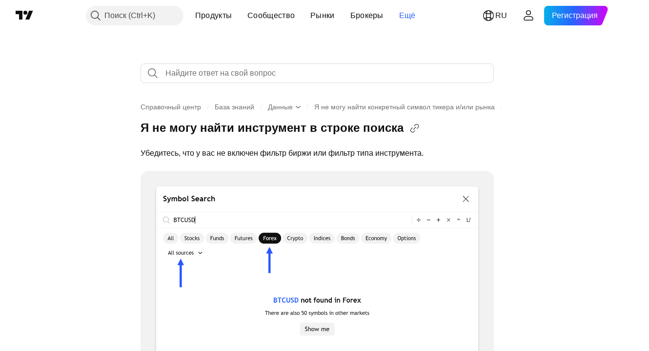

--- FILE ---
content_type: text/html; charset=utf-8
request_url: https://ru.tradingview.com/support/solutions/43000473919/
body_size: 118141
content:

<!DOCTYPE html>
<html lang="ru" dir="ltr" class="is-not-authenticated is-not-pro support_portal theme-light"
 data-theme="light">
<head><meta charset="utf-8" />
<meta name="viewport" content="width=device-width, initial-scale=1.0, maximum-scale=1.0, minimum-scale=1.0, user-scalable=no">	<script nonce="7vzb5FiYc+QFXVyRxI00hA==">window.initData = {};</script><title>Я не могу найти инструмент в строке поиска — TradingView</title>
<!-- { block promo_footer_css_bundle } -->
		<!-- { render_css_bundle('promo_footer') } -->
		<link crossorigin="anonymous" href="https://static.tradingview.com/static/bundles/15992.6ab8fddbbeec572ad16b.css" rel="stylesheet" type="text/css"/>
	<!-- { endblock promo_footer_css_bundle } -->

	<!-- { block personal_css_bundle } -->
		<!-- render_css_bundle('base') -->
		<link crossorigin="anonymous" href="https://static.tradingview.com/static/bundles/7204.bd4a617f902d8e4336d7.css" rel="stylesheet" type="text/css"/>
<link crossorigin="anonymous" href="https://static.tradingview.com/static/bundles/77196.1ee43ed7cda5d814dba7.css" rel="stylesheet" type="text/css"/>
<link crossorigin="anonymous" href="https://static.tradingview.com/static/bundles/12874.2243f526973e835a8777.css" rel="stylesheet" type="text/css"/>
<link crossorigin="anonymous" href="https://static.tradingview.com/static/bundles/20541.ffebbd5b14e162a70fac.css" rel="stylesheet" type="text/css"/>
<link crossorigin="anonymous" href="https://static.tradingview.com/static/bundles/22691.df517de208b59f042c3b.css" rel="stylesheet" type="text/css"/>
<link crossorigin="anonymous" href="https://static.tradingview.com/static/bundles/72834.146c7925be9f43c9c767.css" rel="stylesheet" type="text/css"/>
<link crossorigin="anonymous" href="https://static.tradingview.com/static/bundles/6656.0e277b504c24d73f6420.css" rel="stylesheet" type="text/css"/>
<link crossorigin="anonymous" href="https://static.tradingview.com/static/bundles/97406.a24aa84d5466dfc219e3.css" rel="stylesheet" type="text/css"/>
<link crossorigin="anonymous" href="https://static.tradingview.com/static/bundles/51307.bb4e309d13e8ea654e19.css" rel="stylesheet" type="text/css"/>
<link crossorigin="anonymous" href="https://static.tradingview.com/static/bundles/62560.c8a32e4a427c0c57131c.css" rel="stylesheet" type="text/css"/>
<link crossorigin="anonymous" href="https://static.tradingview.com/static/bundles/28415.e6caff1a47a6c8a0f783.css" rel="stylesheet" type="text/css"/>
<link crossorigin="anonymous" href="https://static.tradingview.com/static/bundles/78820.3dc3168a8005e8c156fe.css" rel="stylesheet" type="text/css"/>
<link crossorigin="anonymous" href="https://static.tradingview.com/static/bundles/30608.1b5e0eb056a8145e2004.css" rel="stylesheet" type="text/css"/>
<link crossorigin="anonymous" href="https://static.tradingview.com/static/bundles/4857.2a0b835c9459f5e8f334.css" rel="stylesheet" type="text/css"/>
<link crossorigin="anonymous" href="https://static.tradingview.com/static/bundles/60733.515b38c2fad56295e0d7.css" rel="stylesheet" type="text/css"/>
<link crossorigin="anonymous" href="https://static.tradingview.com/static/bundles/94584.053cede951b9d64dea44.css" rel="stylesheet" type="text/css"/>
<link crossorigin="anonymous" href="https://static.tradingview.com/static/bundles/52294.8c6373aa92664b86de9e.css" rel="stylesheet" type="text/css"/>
<link crossorigin="anonymous" href="https://static.tradingview.com/static/bundles/56167.a33c76f5549cc7102e61.css" rel="stylesheet" type="text/css"/>
<link crossorigin="anonymous" href="https://static.tradingview.com/static/bundles/72373.cdd20397318c8a54ee02.css" rel="stylesheet" type="text/css"/>
<link crossorigin="anonymous" href="https://static.tradingview.com/static/bundles/68820.b0c44555783cdd4786b8.css" rel="stylesheet" type="text/css"/>
<link crossorigin="anonymous" href="https://static.tradingview.com/static/bundles/39394.1f12e32e6d4c4b83fe10.css" rel="stylesheet" type="text/css"/>
<link crossorigin="anonymous" href="https://static.tradingview.com/static/bundles/28562.e29096bd778450adbd58.css" rel="stylesheet" type="text/css"/>
<link crossorigin="anonymous" href="https://static.tradingview.com/static/bundles/19934.288c07086ff109a1d327.css" rel="stylesheet" type="text/css"/>
<link crossorigin="anonymous" href="https://static.tradingview.com/static/bundles/5911.5f96f6b3c550d3f0da23.css" rel="stylesheet" type="text/css"/>
<link crossorigin="anonymous" href="https://static.tradingview.com/static/bundles/6133.2dae60a90526a493d165.css" rel="stylesheet" type="text/css"/>
<link crossorigin="anonymous" href="https://static.tradingview.com/static/bundles/30331.cec6b9b458e103483d37.css" rel="stylesheet" type="text/css"/>
<link crossorigin="anonymous" href="https://static.tradingview.com/static/bundles/45207.4c0489c8756499c78a5e.css" rel="stylesheet" type="text/css"/>
<link crossorigin="anonymous" href="https://static.tradingview.com/static/bundles/17644.53a8a16a13c65b9ef1b6.css" rel="stylesheet" type="text/css"/>
<link crossorigin="anonymous" href="https://static.tradingview.com/static/bundles/5347.66e97921f2de4965604d.css" rel="stylesheet" type="text/css"/>
<link crossorigin="anonymous" href="https://static.tradingview.com/static/bundles/90145.8b74b8d86218eec14871.css" rel="stylesheet" type="text/css"/>
<link crossorigin="anonymous" href="https://static.tradingview.com/static/bundles/59334.4a832facb7e57c5e13f3.css" rel="stylesheet" type="text/css"/>
<link crossorigin="anonymous" href="https://static.tradingview.com/static/bundles/91361.140a08c3b11237f684ec.css" rel="stylesheet" type="text/css"/>
<link crossorigin="anonymous" href="https://static.tradingview.com/static/bundles/3691.a607e1947cc1d6442aef.css" rel="stylesheet" type="text/css"/>
<link crossorigin="anonymous" href="https://static.tradingview.com/static/bundles/79248.b085e41549ac76222ff0.css" rel="stylesheet" type="text/css"/>
<link crossorigin="anonymous" href="https://static.tradingview.com/static/bundles/17675.7322b9d581c3bd767a8f.css" rel="stylesheet" type="text/css"/>
	<!-- { endblock personal_css_bundle } -->

	<!-- { block extra_styles } -->
	<link crossorigin="anonymous" href="https://static.tradingview.com/static/bundles/26184.a8e87c60a250a6212b03.css" rel="stylesheet" type="text/css"/>
<link crossorigin="anonymous" href="https://static.tradingview.com/static/bundles/62419.12891bfbb287744d3a89.css" rel="stylesheet" type="text/css"/>
<link crossorigin="anonymous" href="https://static.tradingview.com/static/bundles/29903.89b41c884d5213432809.css" rel="stylesheet" type="text/css"/>
<link crossorigin="anonymous" href="https://static.tradingview.com/static/bundles/24840.08865a24cd22e705a127.css" rel="stylesheet" type="text/css"/>
<link crossorigin="anonymous" href="https://static.tradingview.com/static/bundles/7204.bd4a617f902d8e4336d7.css" rel="stylesheet" type="text/css"/>
<link crossorigin="anonymous" href="https://static.tradingview.com/static/bundles/61504.303d3d3a2eef8a440230.css" rel="stylesheet" type="text/css"/>
<link crossorigin="anonymous" href="https://static.tradingview.com/static/bundles/84592.9ad3142f13630874398c.css" rel="stylesheet" type="text/css"/>
<link crossorigin="anonymous" href="https://static.tradingview.com/static/bundles/77196.1ee43ed7cda5d814dba7.css" rel="stylesheet" type="text/css"/>
<link crossorigin="anonymous" href="https://static.tradingview.com/static/bundles/12874.2243f526973e835a8777.css" rel="stylesheet" type="text/css"/>
<link crossorigin="anonymous" href="https://static.tradingview.com/static/bundles/84509.b78aa0f889805782a114.css" rel="stylesheet" type="text/css"/>
<link crossorigin="anonymous" href="https://static.tradingview.com/static/bundles/20541.ffebbd5b14e162a70fac.css" rel="stylesheet" type="text/css"/>
<link crossorigin="anonymous" href="https://static.tradingview.com/static/bundles/68650.e664998b1025f8944a19.css" rel="stylesheet" type="text/css"/>
<link crossorigin="anonymous" href="https://static.tradingview.com/static/bundles/62156.ce7b2959f31f83034b45.css" rel="stylesheet" type="text/css"/>
<link crossorigin="anonymous" href="https://static.tradingview.com/static/bundles/22691.df517de208b59f042c3b.css" rel="stylesheet" type="text/css"/>
<link crossorigin="anonymous" href="https://static.tradingview.com/static/bundles/58572.dad95b9e4df028f98405.css" rel="stylesheet" type="text/css"/>
<link crossorigin="anonymous" href="https://static.tradingview.com/static/bundles/72834.146c7925be9f43c9c767.css" rel="stylesheet" type="text/css"/>
<link crossorigin="anonymous" href="https://static.tradingview.com/static/bundles/87828.b5acda22a891bd0b8b78.css" rel="stylesheet" type="text/css"/>
<link crossorigin="anonymous" href="https://static.tradingview.com/static/bundles/27877.826c38517eae6571304f.css" rel="stylesheet" type="text/css"/>
<link crossorigin="anonymous" href="https://static.tradingview.com/static/bundles/18013.0655ac40c6882bf9e438.css" rel="stylesheet" type="text/css"/>
<link crossorigin="anonymous" href="https://static.tradingview.com/static/bundles/6656.0e277b504c24d73f6420.css" rel="stylesheet" type="text/css"/>
<link crossorigin="anonymous" href="https://static.tradingview.com/static/bundles/54123.b37eaf239cea1a4a4b98.css" rel="stylesheet" type="text/css"/>
<link crossorigin="anonymous" href="https://static.tradingview.com/static/bundles/3406.24a50d99637b4e3bf9e7.css" rel="stylesheet" type="text/css"/>
<link crossorigin="anonymous" href="https://static.tradingview.com/static/bundles/52964.f2e1edd6097be38e73da.css" rel="stylesheet" type="text/css"/>
<link crossorigin="anonymous" href="https://static.tradingview.com/static/bundles/67877.2fb5f6f3eb739c16078d.css" rel="stylesheet" type="text/css"/>
<link crossorigin="anonymous" href="https://static.tradingview.com/static/bundles/95626.0b382ed55589e98e3418.css" rel="stylesheet" type="text/css"/>
<link crossorigin="anonymous" href="https://static.tradingview.com/static/bundles/97406.a24aa84d5466dfc219e3.css" rel="stylesheet" type="text/css"/>
<link crossorigin="anonymous" href="https://static.tradingview.com/static/bundles/75070.42c5ad63db6e22dd1780.css" rel="stylesheet" type="text/css"/>
<link crossorigin="anonymous" href="https://static.tradingview.com/static/bundles/51307.bb4e309d13e8ea654e19.css" rel="stylesheet" type="text/css"/>
<link crossorigin="anonymous" href="https://static.tradingview.com/static/bundles/62560.c8a32e4a427c0c57131c.css" rel="stylesheet" type="text/css"/>
<link crossorigin="anonymous" href="https://static.tradingview.com/static/bundles/11285.2ad4e54f72ca1dbe5a12.css" rel="stylesheet" type="text/css"/>
<link crossorigin="anonymous" href="https://static.tradingview.com/static/bundles/70835.249d27fbf7cfdf5dfd83.css" rel="stylesheet" type="text/css"/>
<link crossorigin="anonymous" href="https://static.tradingview.com/static/bundles/65644.82e6d18dc48a569d26eb.css" rel="stylesheet" type="text/css"/>
<link crossorigin="anonymous" href="https://static.tradingview.com/static/bundles/52665.005deab1142faaf7462d.css" rel="stylesheet" type="text/css"/>
<link crossorigin="anonymous" href="https://static.tradingview.com/static/bundles/28415.e6caff1a47a6c8a0f783.css" rel="stylesheet" type="text/css"/>
<link crossorigin="anonymous" href="https://static.tradingview.com/static/bundles/78820.3dc3168a8005e8c156fe.css" rel="stylesheet" type="text/css"/>
<link crossorigin="anonymous" href="https://static.tradingview.com/static/bundles/30608.1b5e0eb056a8145e2004.css" rel="stylesheet" type="text/css"/>
<link crossorigin="anonymous" href="https://static.tradingview.com/static/bundles/4857.2a0b835c9459f5e8f334.css" rel="stylesheet" type="text/css"/>
<link crossorigin="anonymous" href="https://static.tradingview.com/static/bundles/78160.5b851ea43199094ac325.css" rel="stylesheet" type="text/css"/>
<link crossorigin="anonymous" href="https://static.tradingview.com/static/bundles/94425.e8a11b1164ed8f31863d.css" rel="stylesheet" type="text/css"/>
<link crossorigin="anonymous" href="https://static.tradingview.com/static/bundles/60733.515b38c2fad56295e0d7.css" rel="stylesheet" type="text/css"/>
<link crossorigin="anonymous" href="https://static.tradingview.com/static/bundles/30931.b2e7517523adce965dba.css" rel="stylesheet" type="text/css"/>
<link crossorigin="anonymous" href="https://static.tradingview.com/static/bundles/66857.843c3e887cfdf130d542.css" rel="stylesheet" type="text/css"/>
<link crossorigin="anonymous" href="https://static.tradingview.com/static/bundles/94584.053cede951b9d64dea44.css" rel="stylesheet" type="text/css"/>
<link crossorigin="anonymous" href="https://static.tradingview.com/static/bundles/52294.8c6373aa92664b86de9e.css" rel="stylesheet" type="text/css"/>
<link crossorigin="anonymous" href="https://static.tradingview.com/static/bundles/56167.a33c76f5549cc7102e61.css" rel="stylesheet" type="text/css"/>
<link crossorigin="anonymous" href="https://static.tradingview.com/static/bundles/72373.cdd20397318c8a54ee02.css" rel="stylesheet" type="text/css"/>
<link crossorigin="anonymous" href="https://static.tradingview.com/static/bundles/68820.b0c44555783cdd4786b8.css" rel="stylesheet" type="text/css"/>
<link crossorigin="anonymous" href="https://static.tradingview.com/static/bundles/39394.1f12e32e6d4c4b83fe10.css" rel="stylesheet" type="text/css"/>
<link crossorigin="anonymous" href="https://static.tradingview.com/static/bundles/28562.e29096bd778450adbd58.css" rel="stylesheet" type="text/css"/>
<link crossorigin="anonymous" href="https://static.tradingview.com/static/bundles/24309.848f88391da875ceb2a3.css" rel="stylesheet" type="text/css"/>
<link crossorigin="anonymous" href="https://static.tradingview.com/static/bundles/19934.288c07086ff109a1d327.css" rel="stylesheet" type="text/css"/>
<link crossorigin="anonymous" href="https://static.tradingview.com/static/bundles/5911.5f96f6b3c550d3f0da23.css" rel="stylesheet" type="text/css"/>
<link crossorigin="anonymous" href="https://static.tradingview.com/static/bundles/6133.2dae60a90526a493d165.css" rel="stylesheet" type="text/css"/>
<link crossorigin="anonymous" href="https://static.tradingview.com/static/bundles/30331.cec6b9b458e103483d37.css" rel="stylesheet" type="text/css"/>
<link crossorigin="anonymous" href="https://static.tradingview.com/static/bundles/45207.4c0489c8756499c78a5e.css" rel="stylesheet" type="text/css"/>
<link crossorigin="anonymous" href="https://static.tradingview.com/static/bundles/17644.53a8a16a13c65b9ef1b6.css" rel="stylesheet" type="text/css"/>
<link crossorigin="anonymous" href="https://static.tradingview.com/static/bundles/5347.66e97921f2de4965604d.css" rel="stylesheet" type="text/css"/>
<link crossorigin="anonymous" href="https://static.tradingview.com/static/bundles/90145.8b74b8d86218eec14871.css" rel="stylesheet" type="text/css"/>
<link crossorigin="anonymous" href="https://static.tradingview.com/static/bundles/59334.4a832facb7e57c5e13f3.css" rel="stylesheet" type="text/css"/>
<link crossorigin="anonymous" href="https://static.tradingview.com/static/bundles/91361.140a08c3b11237f684ec.css" rel="stylesheet" type="text/css"/>
<link crossorigin="anonymous" href="https://static.tradingview.com/static/bundles/3691.a607e1947cc1d6442aef.css" rel="stylesheet" type="text/css"/>
<link crossorigin="anonymous" href="https://static.tradingview.com/static/bundles/79248.b085e41549ac76222ff0.css" rel="stylesheet" type="text/css"/>
<link crossorigin="anonymous" href="https://static.tradingview.com/static/bundles/17675.7322b9d581c3bd767a8f.css" rel="stylesheet" type="text/css"/>
<link crossorigin="anonymous" href="https://static.tradingview.com/static/bundles/8522.15b37d6749c758ae6156.css" rel="stylesheet" type="text/css"/>
<link crossorigin="anonymous" href="https://static.tradingview.com/static/bundles/17066.5e477cda491ae5d836eb.css" rel="stylesheet" type="text/css"/>
<link crossorigin="anonymous" href="https://static.tradingview.com/static/bundles/26149.58e3d28c4207f0232d45.css" rel="stylesheet" type="text/css"/>
<link crossorigin="anonymous" href="https://static.tradingview.com/static/bundles/38582.2b62a108282b3e90d95c.css" rel="stylesheet" type="text/css"/>
<link crossorigin="anonymous" href="https://static.tradingview.com/static/bundles/15001.aa02a2d96f821d501dba.css" rel="stylesheet" type="text/css"/>
<link crossorigin="anonymous" href="https://static.tradingview.com/static/bundles/47546.e9e9633aa806335abde6.css" rel="stylesheet" type="text/css"/>
<link crossorigin="anonymous" href="https://static.tradingview.com/static/bundles/71435.f814d57e957fa0bbde4c.css" rel="stylesheet" type="text/css"/>
<link crossorigin="anonymous" href="https://static.tradingview.com/static/bundles/9501.544b9794206f927297d3.css" rel="stylesheet" type="text/css"/>
	<!-- { endblock extra_styles } --><script nonce="7vzb5FiYc+QFXVyRxI00hA==">
	window.locale = 'ru';
	window.language = 'ru';
</script>
	<!-- { block promo_footer_js_bundle } -->
		<!-- { render_js_bundle('promo_footer') } -->
		<link crossorigin="anonymous" href="https://static.tradingview.com/static/bundles/ru.63639.893104679743cfdc6eb0.js" rel="preload" as="script"/>
<link crossorigin="anonymous" href="https://static.tradingview.com/static/bundles/25096.92bda83ae2bfdec74d91.js" rel="preload" as="script"/>
<link crossorigin="anonymous" href="https://static.tradingview.com/static/bundles/promo_footer.d732748b4425f543f32d.js" rel="preload" as="script"/><script crossorigin="anonymous" src="https://static.tradingview.com/static/bundles/ru.63639.893104679743cfdc6eb0.js" defer></script>
<script crossorigin="anonymous" src="https://static.tradingview.com/static/bundles/25096.92bda83ae2bfdec74d91.js" defer></script>
<script crossorigin="anonymous" src="https://static.tradingview.com/static/bundles/promo_footer.d732748b4425f543f32d.js" defer></script>
	<!-- { endblock promo_footer_js_bundle } -->

	<!-- { block personal_js_bundle } -->
	<!-- { endblock personal_js_bundle } -->

	<!-- { block additional_js_bundle } -->
	<!-- { endblock additional_js_bundle } -->	<script nonce="7vzb5FiYc+QFXVyRxI00hA==">
		window.initData = window.initData || {};
		window.initData.theme = "light";
			(()=>{"use strict";const t=/(?:^|;)\s*theme=(dark|light)(?:;|$)|$/.exec(document.cookie)[1];t&&(document.documentElement.classList.toggle("theme-dark","dark"===t),document.documentElement.classList.toggle("theme-light","light"===t),document.documentElement.dataset.theme=t,window.initData=window.initData||{},window.initData.theme=t)})();
	</script>
	<script nonce="7vzb5FiYc+QFXVyRxI00hA==">
		(()=>{"use strict";"undefined"!=typeof window&&"undefined"!=typeof navigator&&/mac/i.test(navigator.platform)&&document.documentElement.classList.add("mac_os_system")})();
	</script>

	<script nonce="7vzb5FiYc+QFXVyRxI00hA==">var environment = "battle";
		window.WS_HOST_PING_REQUIRED = true;
		window.BUILD_TIME = "2026-01-22T13:45:29";
		window.WEBSOCKET_HOST = "data.tradingview.com";
		window.WEBSOCKET_PRO_HOST = "prodata.tradingview.com";
		window.WEBSOCKET_HOST_FOR_DEEP_BACKTESTING = "history-data.tradingview.com";
		window.WIDGET_HOST = "https://www.tradingview-widget.com";
		window.TradingView = window.TradingView || {};
	</script>

	<link rel="conversions-config" href="https://s3.tradingview.com/conversions_ru.json">
	<link rel="metrics-config" href="https://scanner-backend.tradingview.com/enum/ordered?id=metrics_full_name,metrics&lang=ru&label-product=ytm-metrics-plan.json" crossorigin>

	<script nonce="7vzb5FiYc+QFXVyRxI00hA==">
		(()=>{"use strict";function e(e,t=!1){const{searchParams:n}=new URL(String(location));let s="true"===n.get("mobileapp_new"),o="true"===n.get("mobileapp");if(!t){const e=function(e){const t=e+"=",n=document.cookie.split(";");for(let e=0;e<n.length;e++){let s=n[e];for(;" "===s.charAt(0);)s=s.substring(1,s.length);if(0===s.indexOf(t))return s.substring(t.length,s.length)}return null}("tv_app")||"";s||=["android","android_nps"].includes(e),o||="ios"===e}return!("new"!==e&&"any"!==e||!s)||!("new"===e||!o)}const t="undefined"!=typeof window&&"undefined"!=typeof navigator,n=t&&"ontouchstart"in window,s=(t&&n&&window,t&&(n||navigator.maxTouchPoints),t&&window.chrome&&window.chrome.runtime,t&&window.navigator.userAgent.toLowerCase().indexOf("firefox"),t&&/\sEdge\/\d\d\b/.test(navigator.userAgent),t&&Boolean(navigator.vendor)&&navigator.vendor.indexOf("Apple")>-1&&-1===navigator.userAgent.indexOf("CriOS")&&navigator.userAgent.indexOf("FxiOS"),t&&/mac/i.test(navigator.platform),t&&/Win32|Win64/i.test(navigator.platform),t&&/Linux/i.test(navigator.platform),t&&/Android/i.test(navigator.userAgent)),o=t&&/BlackBerry/i.test(navigator.userAgent),i=t&&/iPhone|iPad|iPod/.test(navigator.platform),c=t&&/Opera Mini/i.test(navigator.userAgent),r=t&&("MacIntel"===navigator.platform&&navigator.maxTouchPoints>1||/iPad/.test(navigator.platform)),a=s||o||i||c,h=window.TradingView=window.TradingView||{};const _={Android:()=>s,BlackBerry:()=>o,iOS:()=>i,Opera:()=>c,isIPad:()=>r,any:()=>a};h.isMobile=_;const l=new Map;function d(){const e=window.location.pathname,t=window.location.host,n=`${t}${e}`;return l.has(n)||l.set(n,function(e,t){const n=["^widget-docs"];for(const e of n)if(new RegExp(e).test(t))return!0;const s=["^widgetembed/?$","^cmewidgetembed/?$","^([0-9a-zA-Z-]+)/widgetembed/?$","^([0-9a-zA-Z-]+)/widgetstatic/?$","^([0-9a-zA-Z-]+)?/?mediumwidgetembed/?$","^twitter-chart/?$","^telegram/chart/?$","^embed/([0-9a-zA-Z]{8})/?$","^widgetpopup/?$","^extension/?$","^idea-popup/?$","^hotlistswidgetembed/?$","^([0-9a-zA-Z-]+)/hotlistswidgetembed/?$","^marketoverviewwidgetembed/?$","^([0-9a-zA-Z-]+)/marketoverviewwidgetembed/?$","^eventswidgetembed/?$","^tickerswidgetembed/?$","^forexcrossrateswidgetembed/?$","^forexheatmapwidgetembed/?$","^marketquoteswidgetembed/?$","^screenerwidget/?$","^cryptomktscreenerwidget/?$","^([0-9a-zA-Z-]+)/cryptomktscreenerwidget/?$","^([0-9a-zA-Z-]+)/marketquoteswidgetembed/?$","^technical-analysis-widget-embed/$","^singlequotewidgetembed/?$","^([0-9a-zA-Z-]+)/singlequotewidgetembed/?$","^embed-widget/([0-9a-zA-Z-]+)/(([0-9a-zA-Z-]+)/)?$","^widget-docs/([0-9a-zA-Z-]+)/([0-9a-zA-Z-/]+)?$"],o=e.replace(/^\//,"");let i;for(let e=s.length-1;e>=0;e--)if(i=new RegExp(s[e]),i.test(o))return!0;return!1}(e,t)),l.get(n)??!1}h.onWidget=d;const g=()=>{},u="~m~";class m{constructor(e,t={}){this.sessionid=null,this.connected=!1,this._timeout=null,this._base=e,this._options={timeout:t.timeout||2e4,connectionType:t.connectionType}}connect(){this._socket=new WebSocket(this._prepareUrl()),this._socket.onmessage=e=>{
if("string"!=typeof e.data)throw new TypeError(`The WebSocket message should be a string. Recieved ${Object.prototype.toString.call(e.data)}`);this._onData(e.data)},this._socket.onclose=this._onClose.bind(this),this._socket.onerror=this._onError.bind(this)}send(e){this._socket&&this._socket.send(this._encode(e))}disconnect(){this._clearIdleTimeout(),this._socket&&(this._socket.onmessage=g,this._socket.onclose=g,this._socket.onerror=g,this._socket.close())}_clearIdleTimeout(){null!==this._timeout&&(clearTimeout(this._timeout),this._timeout=null)}_encode(e){let t,n="";const s=Array.isArray(e)?e:[e],o=s.length;for(let e=0;e<o;e++)t=null===s[e]||void 0===s[e]?"":m._stringify(s[e]),n+=u+t.length+u+t;return n}_decode(e){const t=[];let n,s;do{if(e.substring(0,3)!==u)return t;n="",s="";const o=(e=e.substring(3)).length;for(let t=0;t<o;t++){if(s=Number(e.substring(t,t+1)),Number(e.substring(t,t+1))!==s){e=e.substring(n.length+3),n=Number(n);break}n+=s}t.push(e.substring(0,n)),e=e.substring(n)}while(""!==e);return t}_onData(e){this._setTimeout();const t=this._decode(e),n=t.length;for(let e=0;e<n;e++)this._onMessage(t[e])}_setTimeout(){this._clearIdleTimeout(),this._timeout=setTimeout(this._onTimeout.bind(this),this._options.timeout)}_onTimeout(){this.disconnect(),this._onDisconnect({code:4e3,reason:"socket.io timeout",wasClean:!1})}_onMessage(e){this.sessionid?this._checkIfHeartbeat(e)?this._onHeartbeat(e.slice(3)):this._checkIfJson(e)?this._base.onMessage(JSON.parse(e.slice(3))):this._base.onMessage(e):(this.sessionid=e,this._onConnect())}_checkIfHeartbeat(e){return this._checkMessageType(e,"h")}_checkIfJson(e){return this._checkMessageType(e,"j")}_checkMessageType(e,t){return e.substring(0,3)==="~"+t+"~"}_onHeartbeat(e){this.send("~h~"+e)}_onConnect(){this.connected=!0,this._base.onConnect()}_onDisconnect(e){this._clear(),this._base.onDisconnect(e),this.sessionid=null}_clear(){this.connected=!1}_prepareUrl(){const t=w(this._base.host);if(t.pathname+="socket.io/websocket",t.protocol="wss:",t.searchParams.append("from",window.location.pathname.slice(1,50)),t.searchParams.append("date",window.BUILD_TIME||""),e("any")&&t.searchParams.append("client","mobile"),this._options.connectionType&&t.searchParams.append("type",this._options.connectionType),window.WEBSOCKET_PARAMS_ANALYTICS){const{ws_page_uri:e,ws_ancestor_origin:n}=window.WEBSOCKET_PARAMS_ANALYTICS;e&&t.searchParams.append("page-uri",e),n&&t.searchParams.append("ancestor-origin",n)}const n=window.location.search.includes("widget_token")||window.location.hash.includes("widget_token");return d()||n||t.searchParams.append("auth","sessionid"),t.href}_onClose(e){this._clearIdleTimeout(),this._onDisconnect(e)}_onError(e){this._clearIdleTimeout(),this._clear(),this._base.emit("error",[e]),this.sessionid=null}static _stringify(e){return"[object Object]"===Object.prototype.toString.call(e)?"~j~"+JSON.stringify(e):String(e)}}class p{constructor(e,t){this.host=e,this._connecting=!1,this._events={},this.transport=this._getTransport(t)}isConnected(){
return!!this.transport&&this.transport.connected}isConnecting(){return this._connecting}connect(){this.isConnected()||(this._connecting&&this.disconnect(),this._connecting=!0,this.transport.connect())}send(e){this.transport&&this.transport.connected&&this.transport.send(e)}disconnect(){this.transport&&this.transport.disconnect()}on(e,t){e in this._events||(this._events[e]=[]),this._events[e].push(t)}offAll(){this._events={}}onMessage(e){this.emit("message",[e])}emit(e,t=[]){if(e in this._events){const n=this._events[e].concat(),s=n.length;for(let e=0;e<s;e++)n[e].apply(this,t)}}onConnect(){this.clear(),this.emit("connect")}onDisconnect(e){this.emit("disconnect",[e])}clear(){this._connecting=!1}_getTransport(e){return new m(this,e)}}function w(e){const t=-1!==e.indexOf("/")?new URL(e):new URL("wss://"+e);if("wss:"!==t.protocol&&"https:"!==t.protocol)throw new Error("Invalid websocket base "+e);return t.pathname.endsWith("/")||(t.pathname+="/"),t.search="",t.username="",t.password="",t}const k="undefined"!=typeof window&&Number(window.TELEMETRY_WS_ERROR_LOGS_THRESHOLD)||0;class f{constructor(e,t={}){this._queueStack=[],this._logsQueue=[],this._telemetryObjectsQueue=[],this._reconnectCount=0,this._redirectCount=0,this._errorsCount=0,this._errorsInfoSent=!1,this._connectionStart=null,this._connectionEstablished=null,this._reconnectTimeout=null,this._onlineCancellationToken=null,this._isConnectionForbidden=!1,this._initialHost=t.initialHost||null,this._suggestedHost=e,this._proHost=t.proHost,this._reconnectHost=t.reconnectHost,this._noReconnectAfterTimeout=!0===t.noReconnectAfterTimeout,this._dataRequestTimeout=t.dataRequestTimeout,this._connectionType=t.connectionType,this._doConnect(),t.pingRequired&&-1===window.location.search.indexOf("noping")&&this._startPing()}connect(){this._tryConnect()}resetCounters(){this._reconnectCount=0,this._redirectCount=0}setLogger(e,t){this._logger=e,this._getLogHistory=t,this._flushLogs()}setTelemetry(e){this._telemetry=e,this._telemetry.reportSent.subscribe(this,this._onTelemetrySent),this._flushTelemetry()}onReconnect(e){this._onReconnect=e}isConnected(){return!!this._socket&&this._socket.isConnected()}isConnecting(){return!!this._socket&&this._socket.isConnecting()}on(e,t){return!!this._socket&&("connect"===e&&this._socket.isConnected()?t():"disconnect"===e?this._disconnectCallbacks.push(t):this._socket.on(e,t),!0)}getSessionId(){return this._socket&&this._socket.transport?this._socket.transport.sessionid:null}send(e){return this.isConnected()?(this._socket.send(e),!0):(this._queueMessage(e),!1)}getConnectionEstablished(){return this._connectionEstablished}getHost(){const e=this._tryGetProHost();return null!==e?e:this._reconnectHost&&this._reconnectCount>3?this._reconnectHost:this._suggestedHost}getReconnectCount(){return this._reconnectCount}getRedirectCount(){return this._redirectCount}getConnectionStart(){return this._connectionStart}disconnect(){this._clearReconnectTimeout(),(this.isConnected()||this.isConnecting())&&(this._propagateDisconnect(),this._disconnectCallbacks=[],
this._closeSocket())}forbidConnection(){this._isConnectionForbidden=!0,this.disconnect()}allowConnection(){this._isConnectionForbidden=!1,this.connect()}isMaxRedirects(){return this._redirectCount>=20}isMaxReconnects(){return this._reconnectCount>=20}getPingInfo(){return this._pingInfo||null}_tryGetProHost(){return window.TradingView&&window.TradingView.onChartPage&&"battle"===window.environment&&!this._redirectCount&&-1===window.location.href.indexOf("ws_host")?this._initialHost?this._initialHost:void 0!==window.user&&window.user.pro_plan?this._proHost||this._suggestedHost:null:null}_queueMessage(e){0===this._queueStack.length&&this._logMessage(0,"Socket is not connected. Queued a message"),this._queueStack.push(e)}_processMessageQueue(){0!==this._queueStack.length&&(this._logMessage(0,"Processing queued messages"),this._queueStack.forEach(this.send.bind(this)),this._logMessage(0,"Processed "+this._queueStack.length+" messages"),this._queueStack=[])}_onDisconnect(e){this._noReconnectAfterTimeout||null!==this._reconnectTimeout||(this._reconnectTimeout=setTimeout(this._tryReconnect.bind(this),5e3)),this._clearOnlineCancellationToken();let t="disconnect session:"+this.getSessionId();e&&(t+=", code:"+e.code+", reason:"+e.reason,1005===e.code&&this._sendTelemetry("websocket_code_1005")),this._logMessage(0,t),this._propagateDisconnect(e),this._closeSocket(),this._queueStack=[]}_closeSocket(){null!==this._socket&&(this._socket.offAll(),this._socket.disconnect(),this._socket=null)}_logMessage(e,t){const n={method:e,message:t};this._logger?this._flushLogMessage(n):(n.message=`[${(new Date).toISOString()}] ${n.message}`,this._logsQueue.push(n))}_flushLogMessage(e){switch(e.method){case 2:this._logger.logDebug(e.message);break;case 3:this._logger.logError(e.message);break;case 0:this._logger.logInfo(e.message);break;case 1:this._logger.logNormal(e.message)}}_flushLogs(){this._flushLogMessage({method:1,message:"messages from queue. Start."}),this._logsQueue.forEach((e=>{this._flushLogMessage(e)})),this._flushLogMessage({method:1,message:"messages from queue. End."}),this._logsQueue=[]}_sendTelemetry(e,t){const n={event:e,params:t};this._telemetry?this._flushTelemetryObject(n):this._telemetryObjectsQueue.push(n)}_flushTelemetryObject(e){this._telemetry.sendChartReport(e.event,e.params,!1)}_flushTelemetry(){this._telemetryObjectsQueue.forEach((e=>{this._flushTelemetryObject(e)})),this._telemetryObjectsQueue=[]}_doConnect(){this._socket&&(this._socket.isConnected()||this._socket.isConnecting())||(this._clearOnlineCancellationToken(),this._host=this.getHost(),this._socket=new p(this._host,{timeout:this._dataRequestTimeout,connectionType:this._connectionType}),this._logMessage(0,"Connecting to "+this._host),this._bindEvents(),this._disconnectCallbacks=[],this._connectionStart=performance.now(),this._connectionEstablished=null,this._socket.connect(),performance.mark("SWSC",{detail:"Start WebSocket connection"}),this._socket.on("connect",(()=>{performance.mark("EWSC",{detail:"End WebSocket connection"}),
performance.measure("WebSocket connection delay","SWSC","EWSC")})))}_propagateDisconnect(e){const t=this._disconnectCallbacks.length;for(let n=0;n<t;n++)this._disconnectCallbacks[n](e||{})}_bindEvents(){this._socket&&(this._socket.on("connect",(()=>{const e=this.getSessionId();if("string"==typeof e){const t=JSON.parse(e);if(t.redirect)return this._redirectCount+=1,this._suggestedHost=t.redirect,this.isMaxRedirects()&&this._sendTelemetry("redirect_bailout"),void this._redirect()}this._connectionEstablished=performance.now(),this._processMessageQueue(),this._logMessage(0,"connect session:"+e)})),this._socket.on("disconnect",this._onDisconnect.bind(this)),this._socket.on("close",this._onDisconnect.bind(this)),this._socket.on("error",(e=>{this._logMessage(0,new Date+" session:"+this.getSessionId()+" websocket error:"+JSON.stringify(e)),this._sendTelemetry("websocket_error"),this._errorsCount++,!this._errorsInfoSent&&this._errorsCount>=k&&(void 0!==this._lastConnectCallStack&&(this._sendTelemetry("websocket_error_connect_stack",{text:this._lastConnectCallStack}),delete this._lastConnectCallStack),void 0!==this._getLogHistory&&this._sendTelemetry("websocket_error_log",{text:this._getLogHistory(50).join("\n")}),this._errorsInfoSent=!0)})))}_redirect(){this.disconnect(),this._reconnectWhenOnline()}_tryReconnect(){this._tryConnect()&&(this._reconnectCount+=1)}_tryConnect(){return!this._isConnectionForbidden&&(this._clearReconnectTimeout(),this._lastConnectCallStack=new Error(`WebSocket connect stack. Is connected: ${this.isConnected()}.`).stack||"",!this.isConnected()&&(this.disconnect(),this._reconnectWhenOnline(),!0))}_clearOnlineCancellationToken(){this._onlineCancellationToken&&(this._onlineCancellationToken(),this._onlineCancellationToken=null)}_clearReconnectTimeout(){null!==this._reconnectTimeout&&(clearTimeout(this._reconnectTimeout),this._reconnectTimeout=null)}_reconnectWhenOnline(){if(navigator.onLine)return this._logMessage(0,"Network status: online - trying to connect"),this._doConnect(),void(this._onReconnect&&this._onReconnect());this._logMessage(0,"Network status: offline - wait until online"),this._onlineCancellationToken=function(e){let t=e;const n=()=>{window.removeEventListener("online",n),t&&t()};return window.addEventListener("online",n),()=>{t=null}}((()=>{this._logMessage(0,"Network status changed to online - trying to connect"),this._doConnect(),this._onReconnect&&this._onReconnect()}))}_onTelemetrySent(e){"websocket_error"in e&&(this._errorsCount=0,this._errorsInfoSent=!1)}_startPing(){if(this._pingIntervalId)return;const e=w(this.getHost());e.pathname+="ping",e.protocol="https:";let t=0,n=0;const s=e=>{this._pingInfo=this._pingInfo||{max:0,min:1/0,avg:0};const s=(new Date).getTime()-e;s>this._pingInfo.max&&(this._pingInfo.max=s),s<this._pingInfo.min&&(this._pingInfo.min=s),t+=s,n++,this._pingInfo.avg=t/n,n>=10&&this._pingIntervalId&&(clearInterval(this._pingIntervalId),delete this._pingIntervalId)};this._pingIntervalId=setInterval((()=>{const t=(new Date).getTime(),n=new XMLHttpRequest
;n.open("GET",e,!0),n.send(),n.onreadystatechange=()=>{n.readyState===XMLHttpRequest.DONE&&200===n.status&&s(t)}}),1e4)}}window.WSBackendConnection=new f(window.WEBSOCKET_HOST,{pingRequired:window.WS_HOST_PING_REQUIRED,proHost:window.WEBSOCKET_PRO_HOST,reconnectHost:window.WEBSOCKET_HOST_FOR_RECONNECT,initialHost:window.WEBSOCKET_INITIAL_HOST,connectionType:window.WEBSOCKET_CONNECTION_TYPE}),window.WSBackendConnectionCtor=f})();
	</script>

	<link crossorigin="anonymous" href="https://static.tradingview.com/static/bundles/runtime.13bc54636fe5b099f858.js" rel="preload" as="script"/>
<link crossorigin="anonymous" href="https://static.tradingview.com/static/bundles/ru.77277.9e501f9b217e2465b83d.js" rel="preload" as="script"/>
<link crossorigin="anonymous" href="https://static.tradingview.com/static/bundles/32227.d826c45d2d27f2ff4314.js" rel="preload" as="script"/>
<link crossorigin="anonymous" href="https://static.tradingview.com/static/bundles/84434.120d06989366c97d852e.js" rel="preload" as="script"/>
<link crossorigin="anonymous" href="https://static.tradingview.com/static/bundles/77507.fb006c0c7a02051cf5cd.js" rel="preload" as="script"/>
<link crossorigin="anonymous" href="https://static.tradingview.com/static/bundles/22665.48cd37ebd902e7c711e1.js" rel="preload" as="script"/>
<link crossorigin="anonymous" href="https://static.tradingview.com/static/bundles/12886.7be7542f140baf734d79.js" rel="preload" as="script"/>
<link crossorigin="anonymous" href="https://static.tradingview.com/static/bundles/98777.b0d6b6f1842467663bf5.js" rel="preload" as="script"/>
<link crossorigin="anonymous" href="https://static.tradingview.com/static/bundles/27812.76ae817a4eda9550709f.js" rel="preload" as="script"/>
<link crossorigin="anonymous" href="https://static.tradingview.com/static/bundles/87222.82974fac697f44d1b3e8.js" rel="preload" as="script"/>
<link crossorigin="anonymous" href="https://static.tradingview.com/static/bundles/77049.273596bfbb660b4956ec.js" rel="preload" as="script"/>
<link crossorigin="anonymous" href="https://static.tradingview.com/static/bundles/18628.229a703c6d2d928c7a86.js" rel="preload" as="script"/>
<link crossorigin="anonymous" href="https://static.tradingview.com/static/bundles/22023.035d84389dc598280aca.js" rel="preload" as="script"/>
<link crossorigin="anonymous" href="https://static.tradingview.com/static/bundles/2373.7f1c5f402e07b6f9d0b4.js" rel="preload" as="script"/>
<link crossorigin="anonymous" href="https://static.tradingview.com/static/bundles/62134.57ec9cb3f1548c6e710a.js" rel="preload" as="script"/>
<link crossorigin="anonymous" href="https://static.tradingview.com/static/bundles/1620.cf91b3df49fde2229d37.js" rel="preload" as="script"/>
<link crossorigin="anonymous" href="https://static.tradingview.com/static/bundles/68134.1e0b46262c669b57a9b2.js" rel="preload" as="script"/>
<link crossorigin="anonymous" href="https://static.tradingview.com/static/bundles/93243.d16dcf8fc50e14d67819.js" rel="preload" as="script"/>
<link crossorigin="anonymous" href="https://static.tradingview.com/static/bundles/42118.4d288177272a6654727b.js" rel="preload" as="script"/>
<link crossorigin="anonymous" href="https://static.tradingview.com/static/bundles/32378.b87f7c1aed020f9c3427.js" rel="preload" as="script"/>
<link crossorigin="anonymous" href="https://static.tradingview.com/static/bundles/29138.3ffca0f5cc08c417a41a.js" rel="preload" as="script"/>
<link crossorigin="anonymous" href="https://static.tradingview.com/static/bundles/23298.0b1a2a8df7ae6c4f9aff.js" rel="preload" as="script"/>
<link crossorigin="anonymous" href="https://static.tradingview.com/static/bundles/91834.4d31c2338deeeb00fc32.js" rel="preload" as="script"/>
<link crossorigin="anonymous" href="https://static.tradingview.com/static/bundles/89095.3270a2dccbfd93b224d0.js" rel="preload" as="script"/>
<link crossorigin="anonymous" href="https://static.tradingview.com/static/bundles/70241.dd09d132d92e23a2678a.js" rel="preload" as="script"/>
<link crossorigin="anonymous" href="https://static.tradingview.com/static/bundles/61197.a8071d33be08fa008869.js" rel="preload" as="script"/>
<link crossorigin="anonymous" href="https://static.tradingview.com/static/bundles/25514.7bad894296ac86de20cc.js" rel="preload" as="script"/>
<link crossorigin="anonymous" href="https://static.tradingview.com/static/bundles/79778.2cd56d3defc769bff6bc.js" rel="preload" as="script"/>
<link crossorigin="anonymous" href="https://static.tradingview.com/static/bundles/12293.fd5016ef177bcbccd270.js" rel="preload" as="script"/>
<link crossorigin="anonymous" href="https://static.tradingview.com/static/bundles/18375.b6e0cf54ec45f2c89d0d.js" rel="preload" as="script"/>
<link crossorigin="anonymous" href="https://static.tradingview.com/static/bundles/support_portal.1df390db781c313f6523.js" rel="preload" as="script"/><script crossorigin="anonymous" src="https://static.tradingview.com/static/bundles/runtime.13bc54636fe5b099f858.js" defer></script>
<script crossorigin="anonymous" src="https://static.tradingview.com/static/bundles/ru.77277.9e501f9b217e2465b83d.js" defer></script>
<script crossorigin="anonymous" src="https://static.tradingview.com/static/bundles/32227.d826c45d2d27f2ff4314.js" defer></script>
<script crossorigin="anonymous" src="https://static.tradingview.com/static/bundles/84434.120d06989366c97d852e.js" defer></script>
<script crossorigin="anonymous" src="https://static.tradingview.com/static/bundles/77507.fb006c0c7a02051cf5cd.js" defer></script>
<script crossorigin="anonymous" src="https://static.tradingview.com/static/bundles/22665.48cd37ebd902e7c711e1.js" defer></script>
<script crossorigin="anonymous" src="https://static.tradingview.com/static/bundles/12886.7be7542f140baf734d79.js" defer></script>
<script crossorigin="anonymous" src="https://static.tradingview.com/static/bundles/98777.b0d6b6f1842467663bf5.js" defer></script>
<script crossorigin="anonymous" src="https://static.tradingview.com/static/bundles/27812.76ae817a4eda9550709f.js" defer></script>
<script crossorigin="anonymous" src="https://static.tradingview.com/static/bundles/87222.82974fac697f44d1b3e8.js" defer></script>
<script crossorigin="anonymous" src="https://static.tradingview.com/static/bundles/77049.273596bfbb660b4956ec.js" defer></script>
<script crossorigin="anonymous" src="https://static.tradingview.com/static/bundles/18628.229a703c6d2d928c7a86.js" defer></script>
<script crossorigin="anonymous" src="https://static.tradingview.com/static/bundles/22023.035d84389dc598280aca.js" defer></script>
<script crossorigin="anonymous" src="https://static.tradingview.com/static/bundles/2373.7f1c5f402e07b6f9d0b4.js" defer></script>
<script crossorigin="anonymous" src="https://static.tradingview.com/static/bundles/62134.57ec9cb3f1548c6e710a.js" defer></script>
<script crossorigin="anonymous" src="https://static.tradingview.com/static/bundles/1620.cf91b3df49fde2229d37.js" defer></script>
<script crossorigin="anonymous" src="https://static.tradingview.com/static/bundles/68134.1e0b46262c669b57a9b2.js" defer></script>
<script crossorigin="anonymous" src="https://static.tradingview.com/static/bundles/93243.d16dcf8fc50e14d67819.js" defer></script>
<script crossorigin="anonymous" src="https://static.tradingview.com/static/bundles/42118.4d288177272a6654727b.js" defer></script>
<script crossorigin="anonymous" src="https://static.tradingview.com/static/bundles/32378.b87f7c1aed020f9c3427.js" defer></script>
<script crossorigin="anonymous" src="https://static.tradingview.com/static/bundles/29138.3ffca0f5cc08c417a41a.js" defer></script>
<script crossorigin="anonymous" src="https://static.tradingview.com/static/bundles/23298.0b1a2a8df7ae6c4f9aff.js" defer></script>
<script crossorigin="anonymous" src="https://static.tradingview.com/static/bundles/91834.4d31c2338deeeb00fc32.js" defer></script>
<script crossorigin="anonymous" src="https://static.tradingview.com/static/bundles/89095.3270a2dccbfd93b224d0.js" defer></script>
<script crossorigin="anonymous" src="https://static.tradingview.com/static/bundles/70241.dd09d132d92e23a2678a.js" defer></script>
<script crossorigin="anonymous" src="https://static.tradingview.com/static/bundles/61197.a8071d33be08fa008869.js" defer></script>
<script crossorigin="anonymous" src="https://static.tradingview.com/static/bundles/25514.7bad894296ac86de20cc.js" defer></script>
<script crossorigin="anonymous" src="https://static.tradingview.com/static/bundles/79778.2cd56d3defc769bff6bc.js" defer></script>
<script crossorigin="anonymous" src="https://static.tradingview.com/static/bundles/12293.fd5016ef177bcbccd270.js" defer></script>
<script crossorigin="anonymous" src="https://static.tradingview.com/static/bundles/18375.b6e0cf54ec45f2c89d0d.js" defer></script>
<script crossorigin="anonymous" src="https://static.tradingview.com/static/bundles/support_portal.1df390db781c313f6523.js" defer></script>

	<script nonce="7vzb5FiYc+QFXVyRxI00hA==">var is_authenticated = false;
		var user = {"username":"Guest","following":"0","followers":"0","ignore_list":[],"available_offers":{}};
		window.initData.priceAlertsFacadeClientUrl = "https://pricealerts.tradingview.com";
		window.initData.currentLocaleInfo = {"language":"ru","language_name":"Русский","flag":"ru","geoip_code":"ru","countries_with_this_language":["am","by","kg","kz","md","tj","tm","uz"],"iso":"ru","iso_639_3":"rus","global_name":"Russian","is_only_recommended_tw_autorepost":true};
		window.initData.offerButtonInfo = {"class_name":"tv-header__offer-button-container--trial-join","title":"Регистрация","href":"/pricing/?source=header_go_pro_button&feature=start_free_trial","subtitle":null,"expiration":null,"color":"gradient","stretch":false};
		window.initData.settings = {'S3_LOGO_SERVICE_BASE_URL': 'https://s3-symbol-logo.tradingview.com/', 'S3_NEWS_IMAGE_SERVICE_BASE_URL': 'https://s3.tradingview.com/news/', 'WEBPACK_STATIC_PATH': 'https://static.tradingview.com/static/bundles/', 'TRADING_URL': 'https://papertrading.tradingview.com', 'CRUD_STORAGE_URL': 'https://crud-storage.tradingview.com'};
		window.countryCode = "US";


			window.__initialEnabledFeaturesets =
				(window.__initialEnabledFeaturesets || []).concat(
					['tv_production'].concat(
						window.ClientCustomConfiguration && window.ClientCustomConfiguration.getEnabledFeatureSet
							? JSON.parse(window.ClientCustomConfiguration.getEnabledFeatureSet())
							: []
					)
				);

			if (window.ClientCustomConfiguration && window.ClientCustomConfiguration.getDisabledFeatureSet) {
				window.__initialDisabledFeaturesets = JSON.parse(window.ClientCustomConfiguration.getDisabledFeatureSet());
			}



			var lastGlobalNotificationIds = [1014973,1014936,1014900,1014897,1014895,1014891,1014888,1014850,1014847,1014843,1014789];

		var shopConf = {
			offers: [],
		};

		var featureToggleState = {"black_friday_popup":1.0,"black_friday_mainpage":1.0,"black_friday_extend_limitation":1.0,"chart_autosave_5min":1.0,"chart_autosave_30min":1.0,"chart_save_metainfo_separately":1.0,"performance_test_mode":1.0,"ticks_replay":1.0,"chart_storage_hibernation_delay_60min":1.0,"log_replay_to_persistent_logger":1.0,"enable_select_date_replay_mobile":1.0,"support_persistent_logs":1.0,"seasonals_table":1.0,"ytm_on_chart":1.0,"enable_step_by_step_hints_for_drawings":1.0,"enable_new_indicators_templates_view":1.0,"allow_brackets_profit_loss":1.0,"enable_traded_context_linking":1.0,"order_context_validation_in_instant_mode":1.0,"internal_fullscreen_api":1.0,"alerts-presets":1.0,"alerts-watchlist-allow-in-multicondions":1.0,"alerts-disable-fires-read-from-toast":1.0,"alerts-editor-fire-rate-setting":1.0,"enable_symbol_change_restriction_on_widgets":1.0,"enable_asx_symbol_restriction":1.0,"symphony_allow_non_partitioned_cookie_on_old_symphony":1.0,"symphony_notification_badges":1.0,"symphony_use_adk_for_upgrade_request":1.0,"telegram_mini_app_reduce_snapshot_quality":1.0,"news_enable_filtering_by_user":1.0,"timeout_django_db":0.15,"timeout_django_usersettings_db":0.15,"timeout_django_charts_db":0.25,"timeout_django_symbols_lists_db":0.25,"timeout_django_minds_db":0.05,"timeout_django_logging_db":0.25,"disable_services_monitor_metrics":1.0,"enable_signin_recaptcha":1.0,"enable_idea_spamdetectorml":1.0,"enable_idea_spamdetectorml_comments":1.0,"enable_spamdetectorml_chat":1.0,"enable_minds_spamdetectorml":1.0,"backend-connections-in-token":1.0,"one_connection_with_exchanges":1.0,"mobile-ads-ios":1.0,"mobile-ads-android":1.0,"google-one-tap-signin":1.0,"braintree-gopro-in-order-dialog":1.0,"braintree-apple-pay":1.0,"braintree-google-pay":1.0,"braintree-apple-pay-from-ios-app":1.0,"braintree-apple-pay-trial":1.0,"triplea-payments":1.0,"braintree-google-pay-trial":1.0,"braintree-one-usd-verification":1.0,"braintree-3ds-enabled":1.0,"braintree-3ds-status-check":1.0,"braintree-additional-card-checks-for-trial":1.0,"braintree-instant-settlement":1.0,"braintree_recurring_billing_scheduler_subscription":1.0,"checkout_manual_capture_required":1.0,"checkout-subscriptions":1.0,"checkout_additional_card_checks_for_trial":1.0,"checkout_fail_on_duplicate_payment_methods_for_trial":1.0,"checkout_fail_on_banned_countries_for_trial":1.0,"checkout_fail_on_banned_bank_for_trial":1.0,"checkout_fail_on_banned_bank_for_premium_trial":1.0,"checkout_fail_on_close_to_expiration_card_trial":1.0,"checkout_fail_on_prepaid_card_trial":1.0,"country_of_issuance_vs_billing_country":1.0,"checkout_show_instead_of_braintree":1.0,"checkout-3ds":1.0,"checkout-3ds-us":1.0,"checkout-paypal":1.0,"checkout_include_account_holder":1.0,"checkout-paypal-trial":1.0,"checkout_detect_processing_channel_by_country":1.0,"annual_to_monthly_downgrade_attempt":1.0,"razorpay_trial_10_inr":1.0,"razorpay-card-order-token-section":1.0,"razorpay-card-subscriptions":1.0,"razorpay-upi-subscriptions":1.0,"razorpay-s3-invoice-upload":1.0,"razorpay_include_date_of_birth":1.0,"dlocal-payments":1.0,"braintree_transaction_source":1.0,"vertex-tax":1.0,"receipt_in_emails":1.0,"adwords-analytics":1.0,"disable_mobile_upsell_ios":1.0,"disable_mobile_upsell_android":1.0,"required_agreement_for_rt":1.0,"check_market_data_limits":1.0,"force_to_complete_data":1.0,"force_to_upgrade_to_expert":1.0,"send_tradevan_invoice":1.0,"show_pepe_animation":1.0,"send_next_payment_info_receipt":1.0,"screener-alerts-read-only":1.0,"screener-condition-filters-auto-apply":1.0,"screener_bond_restriction_by_auth_enabled":1.0,"screener_bond_rating_columns_restriction_by_auth_enabled":1.0,"ses_tracking":1.0,"send_financial_notifications":1.0,"spark_translations":1.0,"spark_category_translations":1.0,"spark_tags_translations":1.0,"pro_plan_initial_refunds_disabled":1.0,"previous_monoproduct_purchases_refunds_enabled":1.0,"enable_ideas_recommendations":1.0,"enable_ideas_recommendations_feed":1.0,"fail_on_duplicate_payment_methods_for_trial":1.0,"ethoca_alert_notification_webhook":1.0,"hide_suspicious_users_ideas":1.0,"disable_publish_strategy_range_based_chart":1.0,"restrict_simultaneous_requests":1.0,"login_from_new_device_email":1.0,"ssr_worker_nowait":1.0,"broker_A1CAPITAL":1.0,"broker_ACTIVTRADES":1.0,"broker_ALCHEMYMARKETS":1.0,"broker_ALICEBLUE":1.0,"broker_ALPACA":1.0,"broker_ALRAMZ":1.0,"broker_AMP":1.0,"hide_ANGELONE_on_ios":1.0,"hide_ANGELONE_on_android":1.0,"hide_ANGELONE_on_mobile_web":1.0,"ANGELONE_beta":1.0,"broker_AVA_FUTURES":1.0,"AVA_FUTURES_oauth_authorization":1.0,"broker_B2PRIME":1.0,"broker_BAJAJ":1.0,"BAJAJ_beta":1.0,"broker_BEYOND":1.0,"broker_BINANCE":1.0,"enable_binanceapis_base_url":1.0,"broker_BINGBON":1.0,"broker_BITAZZA":1.0,"broker_BITGET":1.0,"broker_BITMEX":1.0,"broker_BITSTAMP":1.0,"broker_BLACKBULL":1.0,"broker_BLUEBERRYMARKETS":1.0,"broker_BTCC":1.0,"broker_BYBIT":1.0,"broker_CAPITALCOM":1.0,"broker_CAPTRADER":1.0,"CAPTRADER_separate_integration_migration_warning":1.0,"broker_CFI":1.0,"broker_CGSI":1.0,"hide_CGSI_on_ios":1.0,"hide_CGSI_on_android":1.0,"hide_CGSI_on_mobile_web":1.0,"CGSI_beta":1.0,"broker_CITYINDEX":1.0,"cityindex_spreadbetting":1.0,"broker_CMCMARKETS":1.0,"broker_COBRATRADING":1.0,"broker_COINBASE":1.0,"coinbase_request_server_logger":1.0,"coinbase_cancel_position_brackets":1.0,"broker_COINW":1.0,"broker_COLMEX":1.0,"hide_CQG_on_ios":1.0,"hide_CQG_on_android":1.0,"hide_CQG_on_mobile_web":1.0,"cqg-realtime-bandwidth-limit":1.0,"hide_CRYPTOCOM_on_ios":1.0,"hide_CRYPTOCOM_on_android":1.0,"hide_CRYPTOCOM_on_mobile_web":1.0,"CRYPTOCOM_beta":1.0,"hide_CURRENCYCOM_on_ios":1.0,"hide_CURRENCYCOM_on_android":1.0,"hide_CURRENCYCOM_on_mobile_web":1.0,"hide_CXM_on_ios":1.0,"hide_CXM_on_android":1.0,"hide_CXM_on_mobile_web":1.0,"CXM_beta":1.0,"broker_DAOL":1.0,"broker_DERAYAH":1.0,"broker_DHAN":1.0,"broker_DNSE":1.0,"broker_DORMAN":1.0,"hide_DUMMY_on_ios":1.0,"hide_DUMMY_on_android":1.0,"hide_DUMMY_on_mobile_web":1.0,"broker_EASYMARKETS":1.0,"broker_ECOVALORES":1.0,"ECOVALORES_beta":1.0,"broker_EDGECLEAR":1.0,"edgeclear_oauth_authorization":1.0,"broker_EIGHTCAP":1.0,"broker_ERRANTE":1.0,"broker_ESAFX":1.0,"hide_FIDELITY_on_ios":1.0,"hide_FIDELITY_on_android":1.0,"hide_FIDELITY_on_mobile_web":1.0,"FIDELITY_beta":1.0,"broker_FOREXCOM":1.0,"forexcom_session_v2":1.0,"broker_FPMARKETS":1.0,"hide_FTX_on_ios":1.0,"hide_FTX_on_android":1.0,"hide_FTX_on_mobile_web":1.0,"ftx_request_server_logger":1.0,"broker_FUSIONMARKETS":1.0,"fxcm_server_logger":1.0,"broker_FXCM":1.0,"broker_FXOPEN":1.0,"broker_FXPRO":1.0,"broker_FYERS":1.0,"broker_GATE":1.0,"broker_GBEBROKERS":1.0,"broker_GEMINI":1.0,"broker_GENIALINVESTIMENTOS":1.0,"hide_GLOBALPRIME_on_ios":1.0,"hide_GLOBALPRIME_on_android":1.0,"hide_GLOBALPRIME_on_mobile_web":1.0,"globalprime-brokers-side-maintenance":1.0,"broker_GOMARKETS":1.0,"broker_GOTRADE":1.0,"broker_HERENYA":1.0,"hide_HTX_on_ios":1.0,"hide_HTX_on_android":1.0,"hide_HTX_on_mobile_web":1.0,"broker_IBKR":1.0,"check_ibkr_side_maintenance":1.0,"ibkr_request_server_logger":1.0,"ibkr_parallel_provider_initialization":1.0,"ibkr_ws_account_summary":1.0,"ibkr_ws_server_logger":1.0,"ibkr_subscribe_to_order_updates_first":1.0,"ibkr_ws_account_ledger":1.0,"broker_IBROKER":1.0,"broker_ICMARKETS":1.0,"broker_ICMARKETS_ASIC":1.0,"broker_ICMARKETS_EU":1.0,"broker_IG":1.0,"broker_INFOYATIRIM":1.0,"broker_INNOVESTX":1.0,"broker_INTERACTIVEIL":1.0,"broker_IRONBEAM":1.0,"hide_IRONBEAM_CQG_on_ios":1.0,"hide_IRONBEAM_CQG_on_android":1.0,"hide_IRONBEAM_CQG_on_mobile_web":1.0,"broker_KSECURITIES":1.0,"broker_LIBERATOR":1.0,"broker_MEXEM":1.0,"broker_MIDAS":1.0,"hide_MOCKBROKER_on_ios":1.0,"hide_MOCKBROKER_on_android":1.0,"hide_MOCKBROKER_on_mobile_web":1.0,"hide_MOCKBROKER_IMPLICIT_on_ios":1.0,"hide_MOCKBROKER_IMPLICIT_on_android":1.0,"hide_MOCKBROKER_IMPLICIT_on_mobile_web":1.0,"hide_MOCKBROKER_CODE_on_ios":1.0,"hide_MOCKBROKER_CODE_on_android":1.0,"hide_MOCKBROKER_CODE_on_mobile_web":1.0,"broker_MOOMOO":1.0,"broker_MOTILALOSWAL":1.0,"broker_NINJATRADER":1.0,"broker_OANDA":1.0,"oanda_server_logging":1.0,"oanda_oauth_multiplexing":1.0,"broker_OKX":1.0,"broker_OPOFINANCE":1.0,"broker_OPTIMUS":1.0,"broker_OSMANLI":1.0,"broker_OSMANLIFX":1.0,"paper_force_connect_pushstream":1.0,"paper_subaccount_custom_currency":1.0,"paper_outside_rth":1.0,"broker_PAYTM":1.0,"broker_PEPPERSTONE":1.0,"broker_PHEMEX":1.0,"broker_PHILLIPCAPITAL_TR":1.0,"broker_PHILLIPNOVA":1.0,"broker_PLUS500":1.0,"plus500_oauth_authorization":1.0,"broker_PURPLETRADING":1.0,"broker_QUESTRADE":1.0,"broker_RIYADCAPITAL":1.0,"broker_ROBOMARKETS":1.0,"broker_REPLAYBROKER":1.0,"broker_SAMUEL":1.0,"broker_SAXOBANK":1.0,"broker_SHAREMARKET":1.0,"broker_SKILLING":1.0,"broker_SPREADEX":1.0,"broker_SWISSQUOTE":1.0,"broker_STONEX":1.0,"broker_TASTYFX":1.0,"broker_TASTYTRADE":1.0,"broker_THINKMARKETS":1.0,"broker_TICKMILL":1.0,"hide_TIGER_on_ios":1.0,"hide_TIGER_on_android":1.0,"hide_TIGER_on_mobile_web":1.0,"broker_TRADENATION":1.0,"hide_TRADESMART_on_ios":1.0,"hide_TRADESMART_on_android":1.0,"hide_TRADESMART_on_mobile_web":1.0,"TRADESMART_beta":1.0,"broker_TRADESTATION":1.0,"tradestation_request_server_logger":1.0,"tradestation_account_data_streaming":1.0,"tradestation_streaming_server_logging":1.0,"broker_TRADEZERO":1.0,"broker_TRADIER":1.0,"broker_TRADIER_FUTURES":1.0,"tradier_futures_oauth_authorization":1.0,"broker_TRADOVATE":1.0,"broker_TRADU":1.0,"tradu_spread_bet":1.0,"broker_TRIVE":1.0,"broker_VANTAGE":1.0,"broker_VELOCITY":1.0,"broker_WEBULL":1.0,"broker_WEBULLJAPAN":1.0,"broker_WEBULLPAY":1.0,"broker_WEBULLUK":1.0,"broker_WHITEBIT":1.0,"broker_WHSELFINVEST":1.0,"broker_WHSELFINVEST_FUTURES":1.0,"WHSELFINVEST_FUTURES_oauth_authorization":1.0,"broker_XCUBE":1.0,"broker_YLG":1.0,"broker_id_session":1.0,"disallow_concurrent_sessions":1.0,"use_code_flow_v2_provider":1.0,"use_code_flow_v2_provider_for_untested_brokers":1.0,"mobile_trading_web":1.0,"mobile_trading_ios":1.0,"mobile_trading_android":1.0,"continuous_front_contract_trading":1.0,"trading_request_server_logger":1.0,"rest_request_server_logger":1.0,"oauth2_code_flow_provider_server_logger":1.0,"rest_logout_on_429":1.0,"review_popup_on_chart":1.0,"show_concurrent_connection_warning":1.0,"enable_trading_server_logger":1.0,"order_presets":1.0,"order_ticket_resizable_drawer_on":1.0,"rest_use_async_mapper":1.0,"paper_competition_leaderboard":1.0,"paper_competition_link_community":1.0,"paper_competition_leaderboard_user_stats":1.0,"paper_competition_previous_competitions":1.0,"amp_oauth_authorization":1.0,"blueline_oauth_authorization":1.0,"dorman_oauth_authorization":1.0,"ironbeam_oauth_authorization":1.0,"optimus_oauth_authorization":1.0,"stonex_oauth_authorization":1.0,"ylg_oauth_authorization":1.0,"trading_general_events_ga_tracking":1.0,"replay_result_sharing":1.0,"replay_trading_brackets":1.0,"hide_all_brokers_button_in_ios_app":1.0,"force_max_allowed_pulling_intervals":1.0,"paper_delay_trading":1.0,"enable_first_touch_is_selection":1.0,"clear_project_order_on_order_ticket_close":1.0,"enable_new_behavior_of_confirm_buttons_on_mobile":1.0,"renew_token_preemption_30":1.0,"do_not_open_ot_from_plus_button":1.0,"broker_side_promotion":1.0,"enable_new_trading_menu_structure":1.0,"quick_trading_panel":1.0,"paper_order_confirmation_dialog":1.0,"paper_multiple_levels_enabled":1.0,"enable_chart_adaptive_tpsl_buttons_on_mobile":1.0,"enable_market_project_order":1.0,"enable_symbols_popularity_showing":1.0,"enable_translations_s3_upload":1.0,"etf_fund_flows_only_days_resolutions":1.0,"advanced_watchlist_hide_compare_widget":1.0,"disable_snowplow_platform_events":1.0,"notify_idea_mods_about_first_publication":1.0,"enable_waf_tracking":1.0,"new_errors_flow":1.0,"two_tabs_one_report":1.0,"hide_save_indicator":1.0,"symbol_search_country_sources":1.0,"symbol_search_bond_type_filter":1.0,"watchlists_dialog_scroll_to_active":1.0,"bottom_panel_track_events":1.0,"snowplow_beacon_feature":1.0,"show_data_problems_in_help_center":1.0,"enable_apple_device_check":1.0,"enable_apple_intro_offer_signature":1.0,"enable_apple_promo_offer_signature_v2":1.0,"enable_apple_promo_signature":1.0,"should_charge_full_price_on_upgrade_if_google_payment":1.0,"enable_push_notifications_android":1.0,"enable_push_notifications_ios":1.0,"enable_manticore_cluster":1.0,"enable_pushstream_auth":1.0,"enable_envoy_proxy":1.0,"enable_envoy_proxy_papertrading":1.0,"enable_envoy_proxy_screener":1.0,"enable_tv_watchlists":1.0,"disable_watchlists_modify":1.0,"options_reduce_polling_interval":1.0,"options_chain_use_quote_session":1.0,"options_chain_volume":1.0,"options_chart_price_unit":1.0,"options_spread_explorer":1.0,"show_toast_about_unread_message":1.0,"enable_partner_payout":1.0,"enable_email_change_logging":1.0,"set_limit_to_1000_for_colored_lists":1.0,"enable_email_on_partner_status_change":1.0,"enable_partner_program_apply":1.0,"enable_partner_program":1.0,"compress_cache_data":1.0,"news_enable_streaming":1.0,"news_screener_page_client":1.0,"enable_declaration_popup_on_load":1.0,"move_ideas_and_minds_into_news":1.0,"broker_awards_vote_2025":1.0,"show_data_bonds_free_users":1.0,"enable_modern_render_mode_on_markets_bonds":1.0,"enable_prof_popup_free":1.0,"ios_app_news_and_minds":1.0,"fundamental_graphs_presets":1.0,"do_not_disclose_phone_occupancy":1.0,"enable_redirect_to_widget_documentation_of_any_localization":1.0,"news_enable_streaming_hibernation":1.0,"news_streaming_hibernation_delay_10min":1.0,"pass_recovery_search_hide_info":1.0,"news_enable_streaming_on_screener":1.0,"enable_forced_email_confirmation":1.0,"enable_support_assistant":1.0,"show_gift_button":1.0,"address_validation_enabled":1.0,"generate_invoice_number_by_country":1.0,"show_favorite_layouts":1.0,"enable_social_auth_confirmation":1.0,"enable_ad_block_detect":1.0,"tvd_new_tab_linking":1.0,"tvd_last_tab_close_button":1.0,"tvd_product_section_customizable":1.0,"hide_embed_this_chart":1.0,"move_watchlist_actions":1.0,"enable_lingua_lang_check":1.0,"get_saved_active_list_before_getting_all_lists":1.0,"show_referral_notification_dialog":0.5,"set_new_black_color":1.0,"hide_right_toolbar_button":1.0,"news_use_news_mediator":1.0,"allow_trailing_whitespace_in_number_token":1.0,"restrict_pwned_password_set":1.0,"notif_settings_enable_new_store":1.0,"notif_settings_disable_old_store_write":1.0,"notif_settings_disable_old_store_read":1.0,"checkout-enable-risksdk":1.0,"checkout-enable-risksdk-for-initial-purchase":1.0,"enable_metadefender_check_for_agreement":1.0,"show_download_yield_curves_data":1.0,"disable_widgetbar_in_apps":1.0,"hide_publications_of_banned_users":1.0,"enable_summary_updates_from_chart_session":1.0,"portfolios_page":1.0,"show_news_flow_tool_right_bar":1.0,"enable_chart_saving_stats":1.0,"enable_saving_same_chart_rate_limit":1.0,"news_alerts_enabled":1.0,"refund_unvoidable_coupons_enabled":1.0,"vertical_editor":1.0,"enable_snowplow_email_tracking":1.0,"news_enable_sentiment":1.0,"use_in_symbol_search_options_mcx_exchange":1.0,"enable_usersettings_symbols_per_row_soft_limit":0.1,"forbid_login_with_pwned_passwords":1.0,"debug_get_test_bars_data":1.0,"news_use_mediator_story":1.0,"header_toolbar_trade_button":1.0,"black_friday_enable_skip_to_payment":1.0,"new_order_ticket_inputs":1.0,"hide_see_on_super_charts_button":1.0,"hide_symbol_page_chart_type_switcher":1.0,"disable_chat_spam_protection_for_premium_users":1.0,"make_trading_panel_contextual_tab":0.05,"enable_broker_comparison_pages":1.0,"use_custom_create_user_perms_screener":1.0,"force_to_complete_kyc":1.0};</script>

<script nonce="7vzb5FiYc+QFXVyRxI00hA==">
	window.initData = window.initData || {};

	window.initData.snowplowSettings = {
		collectorId: 'tv_cf',
		url: 'snowplow-pixel.tradingview.com',
		params: {
			appId: 'tradingview',
			postPath: '/com.tradingview/track',
		},
		enabled: true,
	}
</script>
	<script nonce="7vzb5FiYc+QFXVyRxI00hA==">window.PUSHSTREAM_URL = "wss://pushstream.tradingview.com";
		window.CHARTEVENTS_URL = "https://chartevents-reuters.tradingview.com/";
		window.ECONOMIC_CALENDAR_URL = "https://economic-calendar.tradingview.com/";
		window.EARNINGS_CALENDAR_URL = "https://scanner.tradingview.com";
		window.NEWS_SERVICE_URL = "https://news-headlines.tradingview.com";
		window.NEWS_MEDIATOR_URL = "https://news-mediator.tradingview.com";
		window.NEWS_STREAMING_URL = "https://notifications.tradingview.com/news/channel";
		window.SS_HOST = "symbol-search.tradingview.com";
		window.SS_URL = "";
		window.PORTFOLIO_URL = "https://portfolio.tradingview.com/portfolio/v1";
		window.SS_DOMAIN_PARAMETER = 'production';
		window.DEFAULT_SYMBOL = "RUS:USDRUB_TOM";
		window.COUNTRY_CODE_TO_DEFAULT_EXCHANGE = {"en":"US","us":"US","ae":"ADX","ar":"BCBA","at":"VIE","au":"ASX","bd":"DSEBD","be":"EURONEXT_BRU","bh":"BAHRAIN","br":"BMFBOVESPA","ca":"TSX","ch":"SIX","cl":"BCS","zh_CN":"SSE","co":"BVC","cy":"CSECY","cz":"PSECZ","de_DE":"XETR","dk":"OMXCOP","ee":"OMXTSE","eg":"EGX","es":"BME","fi":"OMXHEX","fr":"EURONEXT_PAR","gr":"ATHEX","hk":"HKEX","hu":"BET","id":"IDX","ie":"EURONEXTDUB","he_IL":"TASE","in":"BSE","is":"OMXICE","it":"MIL","ja":"TSE","ke":"NSEKE","kr":"KRX","kw":"KSE","lk":"CSELK","lt":"OMXVSE","lv":"OMXRSE","lu":"LUXSE","mx":"BMV","ma":"CSEMA","ms_MY":"MYX","ng":"NSENG","nl":"EURONEXT_AMS","no":"OSL","nz":"NZX","pe":"BVL","ph":"PSE","pk":"PSX","pl":"GPW","pt":"EURONEXT_LIS","qa":"QSE","rs":"BELEX","ru":"RUS","ro":"BVB","ar_AE":"TADAWUL","se":"NGM","sg":"SGX","sk":"BSSE","th_TH":"SET","tn":"BVMT","tr":"BIST","zh_TW":"TWSE","gb":"LSE","ve":"BVCV","vi_VN":"HOSE","za":"JSE"};
		window.SCREENER_HOST = "https://scanner.tradingview.com";
		window.TV_WATCHLISTS_URL = "";
		window.AWS_BBS3_DOMAIN = "https://tradingview-user-uploads.s3.amazonaws.com";
		window.AWS_S3_CDN  = "https://s3.tradingview.com";
		window.OPTIONS_CHARTING_HOST = "https://options-charting.tradingview.com";
		window.OPTIONS_STORAGE_HOST = "https://options-storage.tradingview.com";
		window.OPTIONS_STORAGE_DUMMY_RESPONSES = false;
		window.OPTIONS_SPREAD_EXPLORER_HOST = "https://options-spread-explorer.tradingview.com";
		window.initData.SCREENER_STORAGE_URL = "https://screener-storage.tradingview.com/screener-storage";
		window.initData.SCREENER_FACADE_HOST = "https://screener-facade.tradingview.com/screener-facade";
		window.initData.screener_storage_release_version = 49;
		window.initData.NEWS_SCREEN_DATA_VERSION = 1;

			window.DATA_ISSUES_HOST = "https://support-middleware.tradingview.com";

		window.TELEMETRY_HOSTS = {"charts":{"free":"https://telemetry.tradingview.com/free","pro":"https://telemetry.tradingview.com/pro","widget":"https://telemetry.tradingview.com/widget","ios_free":"https://telemetry.tradingview.com/charts-ios-free","ios_pro":"https://telemetry.tradingview.com/charts-ios-pro","android_free":"https://telemetry.tradingview.com/charts-android-free","android_pro":"https://telemetry.tradingview.com/charts-android-pro"},"alerts":{"all":"https://telemetry.tradingview.com/alerts"},"line_tools_storage":{"all":"https://telemetry.tradingview.com/line-tools-storage"},"news":{"all":"https://telemetry.tradingview.com/news"},"pine":{"all":"https://telemetry.tradingview.com/pine"},"calendars":{"all":"https://telemetry.tradingview.com/calendars"},"site":{"free":"https://telemetry.tradingview.com/site-free","pro":"https://telemetry.tradingview.com/site-pro","widget":"https://telemetry.tradingview.com/site-widget"},"trading":{"all":"https://telemetry.tradingview.com/trading"}};
		window.TELEMETRY_WS_ERROR_LOGS_THRESHOLD = 100;
		window.RECAPTCHA_SITE_KEY = "6Lcqv24UAAAAAIvkElDvwPxD0R8scDnMpizaBcHQ";
		window.RECAPTCHA_SITE_KEY_V3 = "6LeQMHgUAAAAAKCYctiBGWYrXN_tvrODSZ7i9dLA";
		window.GOOGLE_CLIENT_ID = "236720109952-v7ud8uaov0nb49fk5qm03as8o7dmsb30.apps.googleusercontent.com";

		window.PINE_URL = window.PINE_URL || "https://pine-facade.tradingview.com/pine-facade";</script>		<meta name="description" content="Убедитесь, что у вас не включен фильтр биржи или фильтр типа инструмента...." />


<link rel="canonical" href="https://ru.tradingview.com/support/solutions/43000473919/" />

<link rel="icon" href="https://static.tradingview.com/static/images/favicon.ico">
<meta name="application-name" content="TradingView" />

<meta name="format-detection" content="telephone=no" />

<link rel="manifest" href="https://static.tradingview.com/static/images/favicon/manifest.json" />

<meta name="theme-color" media="(prefers-color-scheme: light)" content="#F9F9F9"> <meta name="theme-color" media="(prefers-color-scheme: dark)" content="#262626"> 
<meta name="apple-mobile-web-app-title" content="TradingView Site" />
<meta name="apple-mobile-web-app-capable" content="yes" />
<meta name="apple-mobile-web-app-status-bar-style" content="black" />
<link rel="apple-touch-icon" sizes="180x180" href="https://static.tradingview.com/static/images/favicon/apple-touch-icon-180x180.png" /><link rel="alternate link-locale" data-locale="en" href="https://www.tradingview.com/support/solutions/43000473919/" hreflang="x-default"><link rel="alternate link-locale" data-locale="in" href="https://in.tradingview.com/support/solutions/43000473919/" hreflang="en-in"><link rel="alternate link-locale" data-locale="de_DE" href="https://de.tradingview.com/support/solutions/43000473919/" hreflang="de"><link rel="alternate link-locale" data-locale="fr" href="https://fr.tradingview.com/support/solutions/43000473919/" hreflang="fr"><link rel="alternate link-locale" data-locale="es" href="https://es.tradingview.com/support/solutions/43000473919/" hreflang="es"><link rel="alternate link-locale" data-locale="it" href="https://it.tradingview.com/support/solutions/43000473919/" hreflang="it"><link rel="alternate link-locale" data-locale="pl" href="https://pl.tradingview.com/support/solutions/43000473919/" hreflang="pl"><link rel="alternate link-locale" data-locale="tr" href="https://tr.tradingview.com/support/solutions/43000473919/" hreflang="tr"><link rel="alternate link-locale" data-locale="ru" href="https://ru.tradingview.com/support/solutions/43000473919/" hreflang="ru"><link rel="alternate link-locale" data-locale="br" href="https://br.tradingview.com/support/solutions/43000473919/" hreflang="pt-br"><link rel="alternate link-locale" data-locale="id" href="https://id.tradingview.com/support/solutions/43000473919/" hreflang="id"><link rel="alternate link-locale" data-locale="ms_MY" href="https://my.tradingview.com/support/solutions/43000473919/" hreflang="ms-my"><link rel="alternate link-locale" data-locale="th_TH" href="https://th.tradingview.com/support/solutions/43000473919/" hreflang="th"><link rel="alternate link-locale" data-locale="vi_VN" href="https://vn.tradingview.com/support/solutions/43000473919/" hreflang="vi-vn"><link rel="alternate link-locale" data-locale="ja" href="https://jp.tradingview.com/support/solutions/43000473919/" hreflang="ja-jp"><link rel="alternate link-locale" data-locale="kr" href="https://kr.tradingview.com/support/solutions/43000473919/" hreflang="ko-kr"><link rel="alternate link-locale" data-locale="zh_CN" href="https://cn.tradingview.com/support/solutions/43000473919/" hreflang="zh-cn"><link rel="alternate link-locale" data-locale="zh_TW" href="https://tw.tradingview.com/support/solutions/43000473919/" hreflang="zh-tw"><link rel="alternate link-locale" data-locale="ar_AE" href="https://ar.tradingview.com/support/solutions/43000473919/" hreflang="ar-sa"><link rel="alternate link-locale" data-locale="he_IL" href="https://il.tradingview.com/support/solutions/43000473919/" hreflang="he-il"><script id="page-locale-links" type="application/json">[{"url":"https://www.tradingview.com/support/solutions/43000473919/","lang":null,"country":null,"locale":"en","hreflang":"x-default"},{"url":"https://in.tradingview.com/support/solutions/43000473919/","lang":null,"country":null,"locale":"in","hreflang":"en-in"},{"url":"https://de.tradingview.com/support/solutions/43000473919/","lang":null,"country":null,"locale":"de_DE","hreflang":"de"},{"url":"https://fr.tradingview.com/support/solutions/43000473919/","lang":null,"country":null,"locale":"fr","hreflang":"fr"},{"url":"https://es.tradingview.com/support/solutions/43000473919/","lang":null,"country":null,"locale":"es","hreflang":"es"},{"url":"https://it.tradingview.com/support/solutions/43000473919/","lang":null,"country":null,"locale":"it","hreflang":"it"},{"url":"https://pl.tradingview.com/support/solutions/43000473919/","lang":null,"country":null,"locale":"pl","hreflang":"pl"},{"url":"https://tr.tradingview.com/support/solutions/43000473919/","lang":null,"country":null,"locale":"tr","hreflang":"tr"},{"url":"https://ru.tradingview.com/support/solutions/43000473919/","lang":null,"country":null,"locale":"ru","hreflang":"ru"},{"url":"https://br.tradingview.com/support/solutions/43000473919/","lang":null,"country":null,"locale":"br","hreflang":"pt-br"},{"url":"https://id.tradingview.com/support/solutions/43000473919/","lang":null,"country":null,"locale":"id","hreflang":"id"},{"url":"https://my.tradingview.com/support/solutions/43000473919/","lang":null,"country":null,"locale":"ms_MY","hreflang":"ms-my"},{"url":"https://th.tradingview.com/support/solutions/43000473919/","lang":null,"country":null,"locale":"th_TH","hreflang":"th"},{"url":"https://vn.tradingview.com/support/solutions/43000473919/","lang":null,"country":null,"locale":"vi_VN","hreflang":"vi-vn"},{"url":"https://jp.tradingview.com/support/solutions/43000473919/","lang":null,"country":null,"locale":"ja","hreflang":"ja-jp"},{"url":"https://kr.tradingview.com/support/solutions/43000473919/","lang":null,"country":null,"locale":"kr","hreflang":"ko-kr"},{"url":"https://cn.tradingview.com/support/solutions/43000473919/","lang":null,"country":null,"locale":"zh_CN","hreflang":"zh-cn"},{"url":"https://tw.tradingview.com/support/solutions/43000473919/","lang":null,"country":null,"locale":"zh_TW","hreflang":"zh-tw"},{"url":"https://ar.tradingview.com/support/solutions/43000473919/","lang":null,"country":null,"locale":"ar_AE","hreflang":"ar-sa"},{"url":"https://il.tradingview.com/support/solutions/43000473919/","lang":null,"country":null,"locale":"he_IL","hreflang":"he-il"}]</script><meta property="al:ios:app_store_id" content="1205990992" />
	<meta property="al:ios:app_name" content="TradingView - trading community, charts and quotes" />

			<script type="application/ld+json">{
  "@context": "http://schema.org",
  "@type": "BreadcrumbList",
  "itemListElement": [
    {
      "@type": "ListItem",
      "position": 1,
      "item": {
        "@id": "https://ru.tradingview.com/support/",
        "name": "Справочный центр и поддержка"
      }
    },
    {
      "@type": "ListItem",
      "position": 2,
      "item": {
        "@id": "https://ru.tradingview.com/support/categories/data/",
        "name": "Данные, биржи"
      }
    },
    {
      "@type": "ListItem",
      "position": 3,
      "item": {
        "@id": "https://ru.tradingview.com/support/folders/43000547117/",
        "name": "Я не могу найти конкретный символ тикера и/или рынка"
      }
    },
    {
      "@type": "ListItem",
      "position": 4,
      "item": {
        "@id": "https://ru.tradingview.com/support/solutions/43000473919/",
        "name": "Я не могу найти инструмент в строке поиска"
      }
    }
  ]
}</script>





<meta property="og:site_name" content="TradingView" /><meta property="og:type" content="website" /><meta property="og:image:width" content="1200" /><meta property="og:image:height" content="600" /><meta property="og:image" content="https://s.tradingview.com/static/images/illustrations/help-center.jpg" /><meta property="og:title" content="Я не могу найти инструмент в строке поиска" /><meta property="og:description" content="Убедитесь, что у вас не включен фильтр биржи или фильтр типа инструмента...." /><meta property="article:author" content="TradingView" /><meta property="article:modified_time" content="" />



<meta name="twitter:site" content="@TradingView" /><meta name="twitter:card" content="summary_large_image" /><meta name="twitter:image" content="https://s.tradingview.com/static/images/illustrations/help-center.jpg" /><meta name="twitter:title" content="Я не могу найти инструмент в строке поиска" /><meta name="twitter:description" content="Убедитесь, что у вас не включен фильтр биржи или фильтр типа инструмента...." /><meta name="ahrefs-site-verification" content="f729ff74def35be4b9b92072c0e995b40fcb9e1aece03fb174343a1b7a5350ce">
</head>


<body class="">



<div class="tv-main">
			<div class="js-container-android-notification"></div>
			<div class="js-container-ios-notification"></div>

<!-- render_css_bundle('tv_header') -->
			<link crossorigin="anonymous" href="https://static.tradingview.com/static/bundles/79515.ee1ddefa896f4130e786.css" rel="stylesheet" type="text/css"/>
<link crossorigin="anonymous" href="https://static.tradingview.com/static/bundles/45277.850ebf3d28b8b7922cc2.css" rel="stylesheet" type="text/css"/><div class="tv-header tv-header__top js-site-header-container tv-header--sticky">
				<div class="tv-header__backdrop"></div><div class="tv-header__inner"><div class="tv-header__area tv-header__area--logo-menu">
						<button class="tv-header__hamburger-menu js-header-main-menu-mobile-button" aria-haspopup="true" aria-expanded="false" aria-label="Открыть меню">
							<svg width="18" height="12" viewBox="0 0 18 12" xmlns="http://www.w3.org/2000/svg"><path d="M0 12h18v-2h-18v2zm0-5h18v-2h-18v2zm0-7v2h18v-2h-18z" fill="currentColor"/></svg>
						</button>
						<span class="tv-header__logo">
							<a href="/" aria-label="Главная страница TradingView" class="tv-header__link tv-header__link--logo js-header-context-menu">
								<span class="tv-header__icon">
									<svg width="36" height="28" viewBox="0 0 36 28" xmlns="http://www.w3.org/2000/svg"><path d="M14 22H7V11H0V4h14v18zM28 22h-8l7.5-18h8L28 22z" fill="currentColor"/><circle cx="20" cy="8" r="4" fill="currentColor"/></svg>
								</span>
								<span class="tv-header__logo-text">
									<svg width="147" height="28" viewBox="0 0 147 28" xmlns="http://www.w3.org/2000/svg"><path d="M4.793 22.024h3.702V7.519h4.843V4.02H0v3.5h4.793v14.504zM13.343 22.024h3.474v-6.06c0-2.105 1.09-3.373 2.74-3.373.582 0 1.039.101 1.571.279V9.345a3.886 3.886 0 00-1.166-.152c-1.42 0-2.713.938-3.145 2.18V9.346h-3.474v12.679zM27.796 22.303c1.75 0 3.068-.888 3.652-1.7v1.42h3.474V9.346h-3.474v1.42c-.584-.811-1.902-1.699-3.652-1.699-3.372 0-5.959 3.043-5.959 6.618 0 3.576 2.587 6.619 5.96 6.619zm.736-3.17c-1.928 0-3.196-1.445-3.196-3.448 0-2.004 1.268-3.45 3.196-3.45 1.927 0 3.195 1.446 3.195 3.45 0 2.003-1.268 3.448-3.195 3.448zM43.193 22.303c1.75 0 3.068-.888 3.651-1.7v1.42h3.474V3.007h-3.474v7.76c-.583-.812-1.901-1.7-3.651-1.7-3.373 0-5.96 3.043-5.96 6.618 0 3.576 2.587 6.619 5.96 6.619zm.735-3.17c-1.927 0-3.195-1.445-3.195-3.448 0-2.004 1.268-3.45 3.195-3.45 1.927 0 3.195 1.446 3.195 3.45 0 2.003-1.268 3.448-3.195 3.448zM55.166 7.412a2.213 2.213 0 002.232-2.206A2.213 2.213 0 0055.166 3a2.224 2.224 0 00-2.206 2.206 2.224 2.224 0 002.206 2.206zm-1.724 14.612h3.474V9.49h-3.474v12.533zM59.998 22.024h3.474v-6.187c0-2.435 1.192-3.601 2.815-3.601 1.445 0 2.232 1.116 2.232 2.941v6.847h3.474v-7.43c0-3.296-1.826-5.528-4.894-5.528-1.649 0-2.942.71-3.627 1.724V9.345h-3.474v12.679zM80.833 18.65c-1.75 0-3.22-1.319-3.22-3.246 0-1.952 1.47-3.246 3.22-3.246 1.75 0 3.22 1.294 3.22 3.246 0 1.927-1.47 3.246-3.22 3.246zm-.406 8.85c3.88 0 6.822-1.978 6.822-6.543V9.268h-3.474v1.42C83.09 9.7 81.72 8.99 80.098 8.99c-3.322 0-5.985 2.84-5.985 6.415 0 3.55 2.663 6.39 5.985 6.39 1.623 0 2.992-.735 3.677-1.673v.862c0 2.029-1.344 3.474-3.398 3.474-1.42 0-2.84-.482-3.956-1.572l-1.902 2.586c1.445 1.395 3.702 2.029 5.908 2.029zM94.594 22.024h3.27L105.32 4.02h-4.057l-5.021 12.501L91.145 4.02h-3.981l7.43 18.004zM108.508 7.266a2.213 2.213 0 002.231-2.206 2.213 2.213 0 00-2.231-2.206c-1.192 0-2.207.988-2.207 2.206 0 1.217 1.015 2.206 2.207 2.206zm-1.725 14.758h3.474V9.345h-3.474v12.679zM119.248 22.303c2.662 0 4.691-1.116 5.883-2.84l-2.587-1.927c-.583.887-1.673 1.597-3.271 1.597-1.673 0-3.169-.938-3.372-2.637h9.483c.076-.533.051-.888.051-1.192 0-4.133-2.916-6.238-6.238-6.238-3.854 0-6.669 2.865-6.669 6.618 0 4.007 2.942 6.619 6.72 6.619zm-3.221-8.165c.33-1.547 1.775-2.207 3.069-2.207 1.293 0 2.561.685 2.865 2.207h-5.934zM138.45 22.024h3.449l4.184-12.679h-3.728l-2.383 8.114-2.587-8.114h-2.662l-2.561 8.114-2.409-8.114h-3.703l4.21 12.679h3.448l2.359-7.202 2.383 7.202z" fill="currentColor"/></svg>
								</span>
								<span class="js-logo-pro "></span>
							</a>
						</span>
					</div><div class="tv-header__middle-wrapper">
						<div class="tv-header__middle-content"><div class="tv-header__area tv-header__area--search">
<div class="tv-header-search-container">
	<button class="tv-header-search-container tv-header-search-container__button tv-header-search-container__button--full js-header-search-button" aria-label="Поиск">
		<svg xmlns="http://www.w3.org/2000/svg" width="28" height="28" viewBox="0 0 28 28" fill="currentColor"><path fill-rule="evenodd" d="M17.41 18.47a8.18 8.18 0 1 1 1.06-1.06L24 22.94 22.94 24zm1.45-6.29a6.68 6.68 0 1 1-13.36 0 6.68 6.68 0 0 1 13.36 0"/></svg>
		<span class="tv-header-search-container__text">Поиск</span>
	</button>
	<button class="tv-header-search-container__button tv-header-search-container__button--simple js-header-search-button" aria-label="Поиск"><svg xmlns="http://www.w3.org/2000/svg" width="28" height="28" viewBox="0 0 28 28" fill="currentColor"><path fill-rule="evenodd" d="M17.41 18.47a8.18 8.18 0 1 1 1.06-1.06L24 22.94 22.94 24zm1.45-6.29a6.68 6.68 0 1 1-13.36 0 6.68 6.68 0 0 1 13.36 0"/></svg></button>
</div>							</div><nav class="tv-header__area tv-header__area--menu js-header-main-menu">


<ul class="tv-header__main-menu">		<li
			class="tv-header__main-menu-item" data-main-menu-dropdown-root-index="0">
			<a data-main-menu-root-track-id="products" href="/chart/">Продукты<span
					class="tv-header__main-menu-item__chevron"
					tabindex="0"
					aria-haspopup="true"
					aria-expanded="false"
					aria-label="Меню Продукты"
					role="button"
				>
					<svg width="18" height="18" viewBox="0 0 18 18" xmlns="http://www.w3.org/2000/svg"><path d="M3.92 7.83 9 12.29l5.08-4.46-1-1.13L9 10.29l-4.09-3.6-.99 1.14Z" fill="currentColor"/></svg>
				</span>
			</a>
		</li>		<li
			class="tv-header__main-menu-item" data-main-menu-dropdown-root-index="1">
			<a data-main-menu-root-track-id="community" href="/ideas/">Сообщество<span
					class="tv-header__main-menu-item__chevron"
					tabindex="0"
					aria-haspopup="true"
					aria-expanded="false"
					aria-label="Меню Сообщество"
					role="button"
				>
					<svg width="18" height="18" viewBox="0 0 18 18" xmlns="http://www.w3.org/2000/svg"><path d="M3.92 7.83 9 12.29l5.08-4.46-1-1.13L9 10.29l-4.09-3.6-.99 1.14Z" fill="currentColor"/></svg>
				</span>
			</a>
		</li>		<li
			class="tv-header__main-menu-item" data-main-menu-dropdown-root-index="2">
			<a data-main-menu-root-track-id="markets" href="/markets/">Рынки<span
					class="tv-header__main-menu-item__chevron"
					tabindex="0"
					aria-haspopup="true"
					aria-expanded="false"
					aria-label="Меню Рынки"
					role="button"
				>
					<svg width="18" height="18" viewBox="0 0 18 18" xmlns="http://www.w3.org/2000/svg"><path d="M3.92 7.83 9 12.29l5.08-4.46-1-1.13L9 10.29l-4.09-3.6-.99 1.14Z" fill="currentColor"/></svg>
				</span>
			</a>
		</li>		<li
			class="tv-header__main-menu-item" data-main-menu-dropdown-root-index="3">
			<a data-main-menu-root-track-id="brokers" href="/brokers/">Брокеры<span
					class="tv-header__main-menu-item__chevron"
					tabindex="0"
					aria-haspopup="true"
					aria-expanded="false"
					aria-label="Меню Брокеры"
					role="button"
				>
					<svg width="18" height="18" viewBox="0 0 18 18" xmlns="http://www.w3.org/2000/svg"><path d="M3.92 7.83 9 12.29l5.08-4.46-1-1.13L9 10.29l-4.09-3.6-.99 1.14Z" fill="currentColor"/></svg>
				</span>
			</a>
		</li>		<li
			class="tv-header__main-menu-item tv-header__main-menu-item--highlighted" data-main-menu-dropdown-root-index="4">
			<a data-main-menu-root-track-id="more" href="/support/">Ещё<span
					class="tv-header__main-menu-item__chevron"
					tabindex="0"
					aria-haspopup="true"
					aria-expanded="false"
					aria-label="Меню Ещё"
					role="button"
				>
					<svg width="18" height="18" viewBox="0 0 18 18" xmlns="http://www.w3.org/2000/svg"><path d="M3.92 7.83 9 12.29l5.08-4.46-1-1.13L9 10.29l-4.09-3.6-.99 1.14Z" fill="currentColor"/></svg>
				</span>
			</a>
		</li></ul>

<script type="application/prs.init-data+json">
	{
		"mainMenuCategories": [{"id":"products","name":"Продукты","name_analytic":"Products","url":"/chart/","children":[{"id":"products-chart","name":"Суперграфики","name_analytic":"Supercharts","url":"/chart/"},{"section":"Исследуйте рынки","children":[{"id":"products-screeners","name":"Скринеры","name_analytic":"Screeners","url":"/screener/","children":[{"id":"screener","section":"Скринеры","children":[{"id":"stocks-screener","name":"Акции","name_analytic":"Stocks","url":"/screener/"},{"id":"etfs-screener","name":"ETF","name_analytic":"ETFs","url":"/etf-screener/"},{"id":"bonds-screener","name":"Облигации","name_analytic":"Bonds","url":"/bond-screener/"},{"id":"crypto-coins-screener","name":"Криптомонеты","name_analytic":"Crypto coins","url":"/crypto-coins-screener/"},{"id":"cex-pairs-screener","name":"CEX-пары","name_analytic":"CEX pairs","url":"/cex-screener/"},{"id":"dex-pairs-screener","name":"DEX-пары","name_analytic":"DEX pairs","url":"/dex-screener/"},{"id":"pine-screener","name":"Скринер Pine","name_analytic":"Pine","url":"/pine-screener/","beta":true}]},{"id":"heatmap","section":"Тепловые карты","children":[{"id":"stocks-heatmap","name":"Акции","name_analytic":"Stocks","url":"/heatmap/stock/"},{"id":"etfs-heatmap","name":"ETF","name_analytic":"ETFs","url":"/heatmap/etf/"},{"id":"crypto-heatmap","name":"Криптовалюты","name_analytic":"Crypto","url":"/heatmap/crypto/"}]}]},{"id":"calendars","name":"Календари","name_analytic":"Calendars","url":"/economic-calendar/","children":[{"id":"economic-calendar","name":"Экономический","name_analytic":"Economic","url":"/economic-calendar/"},{"id":"earnings-calendar","name":"Прибыль","name_analytic":"Earnings","url":"/earnings-calendar/"},{"id":"dividends-calendar","name":"Дивиденды","name_analytic":"Dividends","url":"/dividend-calendar/"},{"id":"ipo-calendar","name":"IPO","name_analytic":"IPO","url":"/ipo-calendar/"}]},{"id":"news-flow","name":"Лента новостей","name_analytic":"News Flow","url":"/news-flow/"},{"id":"portfolios","name":"Портфели","name_analytic":"Portfolios","url":"/portfolios/"},{"id":"products-fundamental-graphs","name":"Фундаментальные графики","name_analytic":"Fundamental Graphs","url":"/fundamental-graphs/"},{"id":"yield-curves","name":"Кривые доходности","name_analytic":"Yield Curves","url":"/yield-curves/"},{"id":"products-options","name":"Опционы","name_analytic":"Options","url":"/options/"},{"id":"macro-maps","name":"Макроэкономика","name_analytic":"Macro Maps","url":"/macro-maps/"}]},{"section":"Ещё","children":[{"id":"about-product-pricing","name":"Подписки","name_analytic":"Pricing","url":"/pricing/?source=main_menu&feature=pricing"},{"id":"features","name":"Возможности","name_analytic":"Features","url":"/features/"},{"id":"about-product-whats-new","name":"Что нового","name_analytic":"What's new","url":"/support/whats-new/"},{"id":"about-product-market-data","name":"Рыночные данные","name_analytic":"Market data","url":"/data-coverage/"}]}]},{"id":"community","name":"Сообщество","name_analytic":"Community","url":"/ideas/","children":[{"id":"community-paper-competition","name":"The Leap","name_analytic":"The Leap","url":"/the-leap/?source=community"},{"section":"Создано трейдерами","children":[{"id":"community-ideas","name":"Торговые идеи","name_analytic":"Trading ideas","url":"/ideas/"},{"id":"community-scripts","name":"Индикаторы и стратегии","name_analytic":"Indicators and strategies","url":"/scripts/"}]},{"section":"Ещё","children":[{"id":"community-power-community","name":"Сообщество TradingView","name_analytic":"Power of community","url":"/social-network/"}]}]},{"id":"markets","name":"Рынки","name_analytic":"Markets","url":"/markets/","children":[{"id":"markets-research-overview","name":"Весь мир","name_analytic":"Entire world","url":"/markets/"},{"id":"markets-research-countries","name":"Страны","name_analytic":"Countries","url":"/markets/russia/","children":[{"id":"markets-research-countries-ru","name":"Россия","url":"/markets/russia/","name_analytic":"Russia"},{"id":"markets-research-countries-us","name":"США","name_analytic":"United States","url":"/markets/usa/"},{"id":"markets-research-countries-ca","name":"Канада","name_analytic":"Canada","url":"/markets/canada/"},{"id":"markets-research-countries-gb","name":"Великобритания","name_analytic":"United Kingdom","url":"/markets/united-kingdom/"},{"id":"markets-research-countries-de","name":"Германия","name_analytic":"Germany","url":"/markets/germany/"},{"id":"markets-research-countries-in","name":"Индия","name_analytic":"India","url":"/markets/india/"},{"id":"markets-research-countries-jp","name":"Япония","name_analytic":"Japan","url":"/markets/japan/"},{"id":"markets-research-countries-cn","name":"Материковый Китай","name_analytic":"Mainland China","url":"/markets/china/"},{"id":"markets-research-countries-hk","name":"Гонконг, Китай","name_analytic":"Hong Kong, China","url":"/markets/hong-kong/"},{"id":"markets-research-countries-sa","name":"Саудовская Аравия","name_analytic":"Saudi Arabia","url":"/markets/ksa/"},{"id":"markets-research-countries-au","name":"Австралия","name_analytic":"Australia","url":"/markets/australia/"},{"id":"markets-research-countries-more","name":"Больше стран...","name_analytic":"More countries"}],"watchlists":[{"id":"countries-symbol-RUS:IRUS","logoUrls":["https://s3-symbol-logo.tradingview.com/country/RU.svg"],"proName":"RUS:IRUS","url":"/symbols/RUS-IRUS/","title":"Индекс МосБиржи","market":"countries","name_analytic":"RUS:IRUS"},{"id":"countries-symbol-RUS:IRUS2","logoUrls":["https://s3-symbol-logo.tradingview.com/country/RU.svg"],"proName":"RUS:IRUS2","url":"/symbols/RUS-IRUS2/","title":"Индекс МосБиржи (дополнительная сессия)","market":"countries","name_analytic":"RUS:IRUS2"},{"id":"countries-symbol-RUS:RTSI","logoUrls":["https://s3-symbol-logo.tradingview.com/country/RU.svg"],"proName":"RUS:RTSI","url":"/symbols/RUS-RTSI/","title":"Индекс РТС","market":"countries","name_analytic":"RUS:RTSI"},{"id":"countries-symbol-RUS:RUS10","logoUrls":["https://s3-symbol-logo.tradingview.com/indices/moex-10.svg"],"proName":"RUS:RUS10","url":"/symbols/RUS-RUS10/","title":"Индекс МосБиржи 10","market":"countries","name_analytic":"RUS:RUS10"},{"id":"countries-symbol-RUS:RUSBC","logoUrls":["https://s3-symbol-logo.tradingview.com/country/RU.svg"],"proName":"RUS:RUSBC","url":"/symbols/RUS-RUSBC/","title":"Индекс МосБиржи голубых фишек","market":"countries","name_analytic":"RUS:RUSBC"},{"id":"countries-symbol-RUS:RUSOG","logoUrls":["https://s3-symbol-logo.tradingview.com/crude-oil.svg"],"proName":"RUS:RUSOG","url":"/symbols/RUS-RUSOG/","title":"Индекс МосБиржи нефти и газа","market":"countries","name_analytic":"RUS:RUSOG"},{"id":"countries-symbol-RUS:RUSEU","logoUrls":["https://s3-symbol-logo.tradingview.com/electricity.svg"],"proName":"RUS:RUSEU","url":"/symbols/RUS-RUSEU/","title":"Индекс МосБиржи электроэнергетики","market":"countries","name_analytic":"RUS:RUSEU"}]},{"id":"markets-research-news","name":"Новости","name_analytic":"News","url":"/news/","children":[{"name":"Обзор","url":"/news/","name_analytic":"Overview","id":"news-overview"},{"children":[{"name":"Все","url":"/news/corporate-activity/all/","name_analytic":"All","id":"all"},{"name":"Пресс-релизы","url":"/news/corporate-activity/press-releases/","name_analytic":"Press releases","id":"press_release"},{"name":"Финансовая отчётность","url":"/news/corporate-activity/financial-statements/","name_analytic":"Financial statements","id":"financial_statement"},{"name":"ESG и регулирование","url":"/news/corporate-activity/esg/","name_analytic":"ESG and regulation","id":"esg"},{"name":"Аналитики","url":"/news/corporate-activity/recommendations/","name_analytic":"Analysts","id":"recommendation"}],"name":"Новости компаний","url":"/news/corporate-activity/","name_analytic":"Corporate activity","id":"news_corp_activity"},{"children":[{"name":"Reuters","url":"/news/top-providers/reuters/","name_analytic":"Reuters","id":"reuters"},{"name":"РБК Крипто","url":"/news/top-providers/rbc_crypto/","name_analytic":"РБК Крипто","id":"rbc_crypto"},{"name":"РБК Инвестиции","url":"/news/top-providers/rbc/","name_analytic":"РБК Инвестиции","id":"rbc"},{"name":"Oninvest","url":"/news/top-providers/oninvest/","name_analytic":"Oninvest","id":"oninvest"},{"name":"Bits.media","url":"/news/top-providers/bitsmedia/","name_analytic":"Bits.media","id":"bitsmedia"},{"name":"ForkLog","url":"/news/top-providers/forklog/","name_analytic":"ForkLog","id":"forklog"},{"name":"Beincrypto","url":"/news/top-providers/beincrypto/","name_analytic":"Beincrypto","id":"beincrypto"}],"section":"Источники"}]},{"section":"Активы","children":[{"id":"markets-all","name":"Все рынки","name_analytic":"All markets","url":"/markets/"},{"id":"markets-indices","name":"Индексы","name_analytic":"Indices","url":"/markets/indices/","watchlists":[{"id":"indices-symbol-RUS:IRUS","logoUrls":["https://s3-symbol-logo.tradingview.com/country/RU.svg"],"proName":"RUS:IRUS","url":"/symbols/RUS-IRUS/","title":"Индекс МосБиржи","market":"indices","name_analytic":"RUS:IRUS"},{"id":"indices-symbol-RUS:RTSI","logoUrls":["https://s3-symbol-logo.tradingview.com/country/RU.svg"],"proName":"RUS:RTSI","url":"/symbols/RUS-RTSI/","title":"Индекс РТС","market":"indices","name_analytic":"RUS:RTSI"},{"id":"indices-symbol-SP:SPX","logoUrls":["https://s3-symbol-logo.tradingview.com/indices/s-and-p-500.svg"],"proName":"SP:SPX","url":"/symbols/SPX/?exchange=SP","title":"S&P 500","market":"indices","name_analytic":"SP:SPX"},{"id":"indices-symbol-NASDAQ:NDX","logoUrls":["https://s3-symbol-logo.tradingview.com/indices/nasdaq-100.svg"],"proName":"NASDAQ:NDX","url":"/symbols/NASDAQ-NDX/","title":"Nasdaq 100","market":"indices","name_analytic":"NASDAQ:NDX"},{"id":"indices-symbol-DJ:DJI","logoUrls":["https://s3-symbol-logo.tradingview.com/indices/dow-30.svg"],"proName":"DJ:DJI","url":"/symbols/DJ-DJI/","title":"Dow 30 (DJI)","market":"indices","name_analytic":"DJ:DJI"},{"id":"indices-symbol-TVC:NI225","logoUrls":["https://s3-symbol-logo.tradingview.com/indices/nikkei-225.svg"],"proName":"TVC:NI225","url":"/symbols/TVC-NI225/","title":"Japan 225","market":"indices","name_analytic":"TVC:NI225"},{"id":"indices-symbol-FTSE:UKX","logoUrls":["https://s3-symbol-logo.tradingview.com/country/GB.svg"],"proName":"FTSE:UKX","url":"/symbols/FTSE-UKX/","title":"FTSE 100","market":"indices","name_analytic":"FTSE:UKX"}],"children":[{"id":"markets-indices-overview","name":"Обзор","name_analytic":"Overview","url":"/markets/indices/"},{"section":"Котировки","children":[{"id":"markets-indices-all","name":"Все индексы","name_analytic":"All indices","url":"/markets/indices/quotes-all/"},{"id":"markets-indices-major-world","name":"Основные индексы","name_analytic":"Major world indices","url":"/markets/indices/quotes-major/"},{"id":"markets-indices-us","name":"Индексы США","name_analytic":"US indices","url":"/markets/indices/quotes-us/"},{"id":"markets-indices-s&p-sectors","name":"Секторы индекса S&P","name_analytic":"S&P sectors","url":"/markets/indices/quotes-snp/"},{"id":"markets-indices-Currency","name":"Валютные индексы","name_analytic":"Currency indices","url":"/markets/indices/quotes-currency/"}]}]},{"id":"markets-stocks","name":"Акции","name_analytic":"Stocks","url":"/markets/stocks-russia/","watchlists":[{"id":"stocks-symbol-RUS:GAZP","logoUrls":["https://s3-symbol-logo.tradingview.com/gazprom.svg"],"proName":"RUS:GAZP","url":"/symbols/RUS-GAZP/","title":"Газпром","market":"stocks","name_analytic":"RUS:GAZP"},{"id":"stocks-symbol-RUS:SBER","logoUrls":["https://s3-symbol-logo.tradingview.com/sberbank.svg"],"proName":"RUS:SBER","url":"/symbols/RUS-SBER/","title":"СберБанк","market":"stocks","name_analytic":"RUS:SBER"},{"id":"stocks-symbol-RUS:LKOH","logoUrls":["https://s3-symbol-logo.tradingview.com/lukoil.svg"],"proName":"RUS:LKOH","url":"/symbols/RUS-LKOH/","title":"Лукойл","market":"stocks","name_analytic":"RUS:LKOH"},{"id":"stocks-symbol-RUS:YDEX","logoUrls":["https://s3-symbol-logo.tradingview.com/yandex.svg"],"proName":"RUS:YDEX","url":"/symbols/RUS-YDEX/","title":"МКПАО ЯНДЕКС","market":"stocks","name_analytic":"RUS:YDEX"},{"id":"stocks-symbol-RUS:GMKN","logoUrls":["https://s3-symbol-logo.tradingview.com/norilsk.svg"],"proName":"RUS:GMKN","url":"/symbols/RUS-GMKN/","title":"Норильский никель","market":"stocks","name_analytic":"RUS:GMKN"},{"id":"stocks-symbol-RUS:NVTK","logoUrls":["https://s3-symbol-logo.tradingview.com/novatek.svg"],"proName":"RUS:NVTK","url":"/symbols/RUS-NVTK/","title":"Новатэк","market":"stocks","name_analytic":"RUS:NVTK"}],"banners":[{"id":"markets-stocks-screener","type":"screener","text":"Скринер акций","name_analytic":"Screen all stocks","url":"/screener/"}],"children":[{"id":"markets-stocks-overview","name":"Обзор","name_analytic":"Overview","url":"/markets/stocks-russia/"},{"id":"markets-stocks-sectors-and-industries","name":"Секторы и отрасли","name_analytic":"Sectors and industries","url":"/markets/stocks-russia/sectorandindustry-sector/"},{"section":"Акции — Россия","children":[{"id":"markets-stocks-all","name":"Все акции","name_analytic":"All stocks","url":"/markets/stocks-russia/market-movers-all-stocks/"},{"id":"markets-stocks-large-cap","name":"С высокой капитализацией","name_analytic":"Large-cap","url":"/markets/stocks-russia/market-movers-large-cap/"},{"id":"markets-stocks-top-gainers","name":"Лидеры роста","name_analytic":"Top gainers","url":"/markets/stocks-russia/market-movers-gainers/"},{"id":"markets-stocks-top-losers","name":"Лидеры падения","name_analytic":"Top losers","url":"/markets/stocks-russia/market-movers-losers/"}]},{"section":"Мировые акции","children":[{"id":"markets-world-stocks-biggest-companies","name":"Крупнейшие компании в мире","name_analytic":"World biggest companies","url":"/markets/world-stocks/worlds-largest-companies/"},{"id":"markets-world-stocks-non-us-companies","name":"Крупнейшие компании за пределами США","name_analytic":"Largest non-U.S. companies","url":"/markets/world-stocks/worlds-non-us-companies/"},{"id":"markets-world-stocks-largest-employers","name":"Крупнейшие работодатели в мире","name_analytic":"World largest employers","url":"/markets/world-stocks/worlds-largest-employers/"}]}]},{"id":"markets-crypto","name":"Криптовалюты","name_analytic":"Crypto","url":"/markets/cryptocurrencies/","watchlists":[{"id":"bitcoin-symbol-CRYPTO:BTCUSD","logoUrls":["https://s3-symbol-logo.tradingview.com/crypto/XTVCBTC.svg"],"proName":"CRYPTO:BTCUSD","url":"/symbols/BTCUSD/?exchange=CRYPTO","title":"Биткоин","market":"bitcoin","name_analytic":"CRYPTO:BTCUSD"},{"id":"bitcoin-symbol-CRYPTO:ETHUSD","logoUrls":["https://s3-symbol-logo.tradingview.com/crypto/XTVCETH.svg"],"proName":"CRYPTO:ETHUSD","url":"/symbols/ETHUSD/?exchange=CRYPTO","title":"Эфириум","market":"bitcoin","name_analytic":"CRYPTO:ETHUSD"},{"id":"bitcoin-symbol-CRYPTO:USDTUSD","logoUrls":["https://s3-symbol-logo.tradingview.com/crypto/XTVCUSDT.svg"],"proName":"CRYPTO:USDTUSD","url":"/symbols/USDTUSD/?exchange=CRYPTO","title":"Tether","market":"bitcoin","name_analytic":"CRYPTO:USDTUSD"},{"id":"bitcoin-symbol-CRYPTO:BNBUSD","logoUrls":["https://s3-symbol-logo.tradingview.com/crypto/XTVCBNB.svg"],"proName":"CRYPTO:BNBUSD","url":"/symbols/BNBUSD/?exchange=CRYPTO","title":"BNB","market":"bitcoin","name_analytic":"CRYPTO:BNBUSD"},{"id":"bitcoin-symbol-CRYPTO:USDCUSD","logoUrls":["https://s3-symbol-logo.tradingview.com/crypto/XTVCUSDC.svg"],"proName":"CRYPTO:USDCUSD","url":"/symbols/USDCUSD/?exchange=CRYPTO","title":"USD Coin","market":"bitcoin","name_analytic":"CRYPTO:USDCUSD"},{"id":"bitcoin-symbol-CRYPTO:XRPUSD","logoUrls":["https://s3-symbol-logo.tradingview.com/crypto/XTVCXRP.svg"],"proName":"CRYPTO:XRPUSD","url":"/symbols/XRPUSD/?exchange=CRYPTO","title":"XRP","market":"bitcoin","name_analytic":"CRYPTO:XRPUSD"}],"banners":[{"id":"markets-crypto-screener","type":"screener","text":"Скринер криптомонет","name_analytic":"Screen all crypto","url":"/crypto-coins-screener/"}],"children":[{"id":"markets-crypto-overview","name":"Обзор","name_analytic":"Overview","url":"/markets/cryptocurrencies/"},{"id":"markets-crypto-market-cap-charts","name":"Графики","name_analytic":"Market cap charts","url":"/markets/cryptocurrencies/global-charts/"},{"id":"markets-crypto-dominance-chart","name":"Доминация","name_analytic":"Dominance chart","url":"/markets/cryptocurrencies/dominance/"},{"section":"Монеты","children":[{"id":"markets-crypto-all-coins","name":"Все монеты","name_analytic":"All coins","url":"/markets/cryptocurrencies/prices-all/"},{"id":"markets-crypto-defi-coins","name":"Монеты DeFi","name_analytic":"DeFi coins","url":"/markets/cryptocurrencies/prices-defi/"},{"id":"markets-crypto-most-value","name":"Высокий TVL","name_analytic":"Most value locked","url":"/markets/cryptocurrencies/prices-highest-total-value-locked/"},{"id":"markets-crypto-top-gainers","name":"Лидеры роста","name_analytic":"Top gainers","url":"/markets/cryptocurrencies/prices-gainers/"},{"id":"markets-crypto-top-losers","name":"Лидеры падения","name_analytic":"Top losers","url":"/markets/cryptocurrencies/prices-losers/"},{"id":"markets-crypto-large-cap","name":"С высокой капитализацией","name_analytic":"Large-cap","url":"/markets/cryptocurrencies/prices-large-cap/"},{"id":"markets-crypto-most-traded","name":"Самые торгуемые","name_analytic":"Most traded","url":"/markets/cryptocurrencies/prices-most-traded/"},{"id":"markets-crypto-most-transactions","name":"Много транзакций","name_analytic":"Most transactions","url":"/markets/cryptocurrencies/prices-most-transactions/"},{"id":"markets-crypto-highest-supply","name":"Высокое предложение","name_analytic":"Highest supply","url":"/markets/cryptocurrencies/prices-highest-supply/"},{"id":"markets-crypto-lowest-supply","name":"Низкое предложение","name_analytic":"Lowest supply","url":"/markets/cryptocurrencies/prices-lowest-supply/"}]}]},{"id":"markets-futures","name":"Фьючерсы","name_analytic":"Futures","url":"/markets/futures/","watchlists":[{"id":"commodities-symbol-RUS:GD1!","logoUrls":["https://s3-symbol-logo.tradingview.com/metal/gold.svg"],"proName":"RUS:GD1!","url":"/symbols/RUS-GD1!/","title":"Золото","market":"commodities","name_analytic":"RUS:GD1!"},{"id":"commodities-symbol-RUS:SV1!","logoUrls":["https://s3-symbol-logo.tradingview.com/metal/silver.svg"],"proName":"RUS:SV1!","url":"/symbols/RUS-SV1!/","title":"Серебро","market":"commodities","name_analytic":"RUS:SV1!"},{"id":"commodities-symbol-RUS:PD1!","logoUrls":["https://s3-symbol-logo.tradingview.com/metal/palladium.svg"],"proName":"RUS:PD1!","url":"/symbols/RUS-PD1!/","title":"Палладий","market":"commodities","name_analytic":"RUS:PD1!"},{"id":"commodities-symbol-RUS:PT1!","logoUrls":["https://s3-symbol-logo.tradingview.com/metal/platinum.svg"],"proName":"RUS:PT1!","url":"/symbols/RUS-PT1!/","title":"Платина","market":"commodities","name_analytic":"RUS:PT1!"},{"id":"commodities-symbol-RUS:NG1!","logoUrls":["https://s3-symbol-logo.tradingview.com/natural-gas.svg"],"proName":"RUS:NG1!","url":"/symbols/RUS-NG1!/","title":"Природный газ","market":"commodities","name_analytic":"RUS:NG1!"},{"id":"commodities-symbol-RUS:BR1!","logoUrls":["https://s3-symbol-logo.tradingview.com/crude-oil.svg"],"proName":"RUS:BR1!","url":"/symbols/RUS-BR1!/","title":"Сырая нефть","market":"commodities","name_analytic":"RUS:BR1!"},{"id":"commodities-symbol-RUS:W41!","logoUrls":["https://s3-symbol-logo.tradingview.com/commodity/wheat.svg"],"proName":"RUS:W41!","url":"/symbols/RUS-W41!/","title":"Пшеница","market":"commodities","name_analytic":"RUS:W41!"}],"children":[{"id":"markets-futures-overview","name":"Обзор","name_analytic":"Overview","url":"/markets/futures/"},{"section":"Цены","children":[{"id":"markets-futures-all","name":"Все фьючерсы","name_analytic":"All futures","url":"/markets/futures/quotes-all/"},{"id":"markets-futures-agricultural","name":"Сельхозтовары","name_analytic":"Agricultural","url":"/markets/futures/quotes-agricultural/"},{"id":"markets-futures-energy","name":"Энергетика","name_analytic":"Energy","url":"/markets/futures/quotes-energy/"},{"id":"markets-futures-currencies","name":"Валюты","name_analytic":"Currencies","url":"/markets/futures/quotes-currencies/"},{"id":"markets-futures-metals","name":"Металлы","name_analytic":"Metals","url":"/markets/futures/quotes-metals/"},{"id":"markets-futures-world","name":"Мировые индексы","name_analytic":"World indices","url":"/markets/futures/quotes-world-indices/"},{"id":"markets-futures-interest","name":"Процентные ставки","name_analytic":"Interest rates","url":"/markets/futures/quotes-interest-rates/"}]}]},{"id":"markets-forex","name":"Форекс","name_analytic":"Forex","url":"/markets/currencies/","watchlists":[{"id":"forex-symbol-FX_IDC:USDRUB","logoUrls":["https://s3-symbol-logo.tradingview.com/country/US.svg","https://s3-symbol-logo.tradingview.com/country/RU.svg"],"proName":"FX_IDC:USDRUB","url":"/symbols/USDRUB/?exchange=FX_IDC","title":"USD/RUB","market":"forex","name_analytic":"FX_IDC:USDRUB"},{"id":"forex-symbol-FX_IDC:EURRUB","logoUrls":["https://s3-symbol-logo.tradingview.com/country/EU.svg","https://s3-symbol-logo.tradingview.com/country/RU.svg"],"proName":"FX_IDC:EURRUB","url":"/symbols/EURRUB/?exchange=FX_IDC","title":"EUR/RUB","market":"forex","name_analytic":"FX_IDC:EURRUB"},{"id":"forex-symbol-FX_IDC:EURUSD","logoUrls":["https://s3-symbol-logo.tradingview.com/country/EU.svg","https://s3-symbol-logo.tradingview.com/country/US.svg"],"proName":"FX_IDC:EURUSD","url":"/symbols/EURUSD/?exchange=FX_IDC","title":"EUR/USD","market":"forex","name_analytic":"FX_IDC:EURUSD"},{"id":"forex-symbol-FX_IDC:USDJPY","logoUrls":["https://s3-symbol-logo.tradingview.com/country/US.svg","https://s3-symbol-logo.tradingview.com/country/JP.svg"],"proName":"FX_IDC:USDJPY","url":"/symbols/USDJPY/?exchange=FX_IDC","title":"USD/JPY","market":"forex","name_analytic":"FX_IDC:USDJPY"},{"id":"forex-symbol-FX_IDC:GBPUSD","logoUrls":["https://s3-symbol-logo.tradingview.com/country/GB.svg","https://s3-symbol-logo.tradingview.com/country/US.svg"],"proName":"FX_IDC:GBPUSD","url":"/symbols/GBPUSD/?exchange=FX_IDC","title":"GBP/USD","market":"forex","name_analytic":"FX_IDC:GBPUSD"},{"id":"forex-symbol-FX_IDC:AUDUSD","logoUrls":["https://s3-symbol-logo.tradingview.com/country/AU.svg","https://s3-symbol-logo.tradingview.com/country/US.svg"],"proName":"FX_IDC:AUDUSD","url":"/symbols/AUDUSD/?exchange=FX_IDC","title":"AUD/USD","market":"forex","name_analytic":"FX_IDC:AUDUSD"}],"banners":[{"id":"markets-forex-screener","type":"screener","text":"Скринер форекс","name_analytic":"Screen all forex","url":"/forex-screener/"}],"children":[{"id":"markets-forex-overview","name":"Обзор","name_analytic":"Overview","url":"/markets/currencies/"},{"id":"markets-forex-cross","name":"Кросс-курсы","name_analytic":"Cross rates","url":"/markets/currencies/cross-rates-overview-prices/"},{"id":"markets-forex-heatmap","name":"Тепловая карта","name_analytic":"Heatmap","url":"/markets/currencies/cross-rates-overview-heat-map/"},{"id":"markets-forex-currency","name":"Валютные индексы","name_analytic":"Currency indices","url":"/markets/currencies/indices-all/"},{"section":"Курсы","children":[{"id":"markets-forex-rates-all","name":"Все валютные пары","name_analytic":"All currency pairs","url":"/markets/currencies/rates-all/"},{"id":"markets-forex-rates-major","name":"Основные","name_analytic":"Major","url":"/markets/currencies/rates-major/"},{"id":"markets-forex-rates-minor","name":"Второстепенные","name_analytic":"Minor","url":"/markets/currencies/rates-minor/"},{"id":"markets-forex-rates-exotic","name":"Экзотические","name_analytic":"Exotic","url":"/markets/currencies/rates-exotic/"},{"id":"markets-forex-rates-americas","name":"Америка","name_analytic":"Americas","url":"/markets/currencies/rates-americas/"},{"id":"markets-forex-rates-europe","name":"Европа","name_analytic":"Europe","url":"/markets/currencies/rates-europe/"},{"id":"markets-forex-rates-asia","name":"Азия","name_analytic":"Asia","url":"/markets/currencies/rates-asia/"},{"id":"markets-forex-rates-pacific","name":"Тихоокеанский регион","name_analytic":"Pacific","url":"/markets/currencies/rates-pacific/"},{"id":"markets-forex-rates-middle","name":"Ближний Восток","name_analytic":"Middle East","url":"/markets/currencies/rates-middle-east/"},{"id":"markets-forex-rates-africa","name":"Африка","name_analytic":"Africa","url":"/markets/currencies/rates-africa/"}]}]},{"id":"markets-government-bonds","name":"Гособлигации","name_analytic":"Government bonds","url":"/markets/bonds/","watchlists":[{"id":"bonds-symbol-TVC:RU10Y","logoUrls":["https://s3-symbol-logo.tradingview.com/country/RU.svg"],"proName":"TVC:RU10Y","url":"/symbols/TVC-RU10Y/","title":"Доходность 10-летних облигаций России","market":"bonds","name_analytic":"TVC:RU10Y"},{"id":"bonds-symbol-TVC:US10Y","logoUrls":["https://s3-symbol-logo.tradingview.com/country/US.svg"],"proName":"TVC:US10Y","url":"/symbols/TVC-US10Y/","title":"Доходность 10-летних облигаций США","market":"bonds","name_analytic":"TVC:US10Y"},{"id":"bonds-symbol-TVC:EU10Y","logoUrls":["https://s3-symbol-logo.tradingview.com/country/EU.svg"],"proName":"TVC:EU10Y","url":"/symbols/TVC-EU10Y/","title":"Доходность 10-летних облигаций Европы","market":"bonds","name_analytic":"TVC:EU10Y"},{"id":"bonds-symbol-TVC:GB10Y","logoUrls":["https://s3-symbol-logo.tradingview.com/country/GB.svg"],"proName":"TVC:GB10Y","url":"/symbols/TVC-GB10Y/","title":"Доходность 10-летних облигаций Великобритании","market":"bonds","name_analytic":"TVC:GB10Y"},{"id":"bonds-symbol-TVC:DE10Y","logoUrls":["https://s3-symbol-logo.tradingview.com/country/DE.svg"],"proName":"TVC:DE10Y","url":"/symbols/TVC-DE10Y/","title":"Доходность 10-летних облигаций Германии","market":"bonds","name_analytic":"TVC:DE10Y"},{"id":"bonds-symbol-TVC:FR10Y","logoUrls":["https://s3-symbol-logo.tradingview.com/country/FR.svg"],"proName":"TVC:FR10Y","url":"/symbols/TVC-FR10Y/","title":"Доходность 10-летних облигаций Франции","market":"bonds","name_analytic":"TVC:FR10Y"}],"banners":[{"id":"markets-government-bonds-screener","type":"screener","text":"Скринер облигаций","name_analytic":"Screen all bonds","url":"/bond-screener/"},{"id":"markets-government-bonds-yield-curves","type":"yield-curves","text":"Смотреть кривые доходности","name_analytic":"Explore yield curves","url":"/yield-curves/"}],"children":[{"id":"markets-government-bonds-overview","name":"Обзор","name_analytic":"Overview","url":"/markets/bonds/"},{"id":"markets-government-bonds-yield-curve","name":"Кривая доходности","name_analytic":"Yield curve","url":"/markets/bonds/yield-curve-all/"},{"id":"markets-government-bonds-yield-heatmap","name":"Тепловая карта доходности","name_analytic":"Yield heatmap","url":"/markets/bonds/yields-major/"},{"section":"Курсы","children":[{"id":"markets-government-bonds-rates-all-bonds","name":"Все облигации","name_analytic":"All bonds","url":"/markets/bonds/prices-all/"},{"id":"markets-government-bonds-rates-all-10y","name":"Все 10-летние","name_analytic":"All 10Y","url":"/markets/bonds/prices-all-10-year/"},{"id":"markets-government-bonds-rates-major-10y","name":"Основные 10-летние","name_analytic":"Major 10Y","url":"/markets/bonds/prices-major/"},{"id":"markets-government-bonds-rates-americas","name":"Америка","name_analytic":"Americas","url":"/markets/bonds/prices-americas/"},{"id":"markets-government-bonds-rates-europe","name":"Европа","name_analytic":"Europe","url":"/markets/bonds/prices-europe/"},{"id":"markets-government-bonds-rates-asia","name":"Азия","name_analytic":"Asia","url":"/markets/bonds/prices-asia/"},{"id":"markets-government-bonds-rates-pacific","name":"Тихоокеанский регион","name_analytic":"Pacific","url":"/markets/bonds/prices-pacific/"},{"id":"markets-government-bonds-rates-middle-east","name":"Ближний Восток","name_analytic":"Middle East","url":"/markets/bonds/prices-middle-east/"},{"id":"markets-government-bonds-rates-africa","name":"Африка","name_analytic":"Africa","url":"/markets/bonds/prices-africa/"}]}]},{"id":"markets-corporate-bonds","name":"Корпоративные облигации","name_analytic":"Corporate bonds","url":"/markets/corporate-bonds/","watchlists":[{"id":"corporate_bonds-symbol-GETTEX:NVDA","logoUrls":["https://s3-symbol-logo.tradingview.com/nvidia.svg"],"proName":"GETTEX:NVDA","url":"/symbols/GETTEX-NVDA/","title":"NVIDIA 20/30","market":"corporate_bonds","name_analytic":"GETTEX:NVDA"},{"id":"corporate_bonds-symbol-FINRA:GME6042202","logoUrls":["https://s3-symbol-logo.tradingview.com/gamestop.svg"],"proName":"FINRA:GME6042202","url":"/symbols/FINRA-GME6042202/","title":"GameStop 25/30","market":"corporate_bonds","name_analytic":"FINRA:GME6042202"},{"id":"corporate_bonds-symbol-FINRA:AAPL5455705","logoUrls":["https://s3-symbol-logo.tradingview.com/apple.svg"],"proName":"FINRA:AAPL5455705","url":"/symbols/FINRA-AAPL5455705/","title":"Apple 22/52","market":"corporate_bonds","name_analytic":"FINRA:AAPL5455705"},{"id":"corporate_bonds-symbol-FWB:US97023CK9","logoUrls":["https://s3-symbol-logo.tradingview.com/boeing.svg"],"proName":"FWB:US97023CK9","url":"/symbols/FWB-US97023CK9/","title":"Boeing 19/49","market":"corporate_bonds","name_analytic":"FWB:US97023CK9"},{"id":"corporate_bonds-symbol-FINRA:MSFT.GK","logoUrls":["https://s3-symbol-logo.tradingview.com/microsoft.svg"],"proName":"FINRA:MSFT.GK","url":"/symbols/FINRA-MSFT.GK/","title":"Microsoft 14/41","market":"corporate_bonds","name_analytic":"FINRA:MSFT.GK"},{"id":"corporate_bonds-symbol-GETTEX:VODA","logoUrls":["https://s3-symbol-logo.tradingview.com/vodafone.svg"],"proName":"GETTEX:VODA","url":"/symbols/GETTEX-VODA/","title":"Vodafone 17/29","market":"corporate_bonds","name_analytic":"GETTEX:VODA"}],"banners":[{"id":"markets-corporate-bonds-screener","type":"screener","text":"Скринер облигаций","name_analytic":"Screen all bonds","url":"/bond-screener/"}],"children":[{"id":"markets-corporate-bonds-overview","name":"Обзор","name_analytic":"Overview","url":"/markets/corporate-bonds/"},{"section":"Курсы","children":[{"id":"markets-corporate-bonds-overview-highest-yield","name":"Высокие дивиденды","name_analytic":"Highest yield","url":"/markets/corporate-bonds/rates-highest-yield/"},{"id":"markets-corporate-bonds-overview-long-term","name":"Долгосрочные","name_analytic":"Long-term","url":"/markets/corporate-bonds/rates-long-term/"},{"id":"markets-corporate-bonds-overview-short-term","name":"Краткосрочные","name_analytic":"Short-term","url":"/markets/corporate-bonds/rates-short-term/"},{"id":"markets-corporate-bonds-overview-floating-rate","name":"С плавающей ставкой","name_analytic":"Floating-rate","url":"/markets/corporate-bonds/rates-floating-rate/"},{"id":"markets-corporate-bonds-overview-fixed-rate","name":"С фиксированной ставкой","name_analytic":"Fixed-rate","url":"/markets/corporate-bonds/rates-fixed-coupon/"},{"id":"markets-corporate-bonds-overview-zero-coupon","name":"Бескупонные","name_analytic":"Zero-coupon","url":"/markets/corporate-bonds/rates-zero-coupon/"}]}]},{"id":"markets-etf","name":"ETF","name_analytic":"ETFs","url":"/markets/etfs/","watchlists":[{"id":"etfs-symbol-AMEX:SPY","logoUrls":["https://s3-symbol-logo.tradingview.com/spdr-sandp500-etf-tr.svg"],"proName":"AMEX:SPY","url":"/symbols/AMEX-SPY/","title":"SPDR S&P 500","market":"etfs","name_analytic":"AMEX:SPY"},{"id":"etfs-symbol-AMEX:VTI","logoUrls":["https://s3-symbol-logo.tradingview.com/vanguard.svg"],"proName":"AMEX:VTI","url":"/symbols/AMEX-VTI/","title":"Vanguard Total Stock Market","market":"etfs","name_analytic":"AMEX:VTI"},{"id":"etfs-symbol-NASDAQ:QQQ","logoUrls":["https://s3-symbol-logo.tradingview.com/invesco.svg"],"proName":"NASDAQ:QQQ","url":"/symbols/NASDAQ-QQQ/","title":"Invesco QQQ","market":"etfs","name_analytic":"NASDAQ:QQQ"},{"id":"etfs-symbol-AMEX:GLD","logoUrls":["https://s3-symbol-logo.tradingview.com/spdr-sandp500-etf-tr.svg"],"proName":"AMEX:GLD","url":"/symbols/AMEX-GLD/","title":"SPDR Gold Trust","market":"etfs","name_analytic":"AMEX:GLD"},{"id":"etfs-symbol-NASDAQ:IBIT","logoUrls":["https://s3-symbol-logo.tradingview.com/ishares.svg"],"proName":"NASDAQ:IBIT","url":"/symbols/NASDAQ-IBIT/","title":"iShares Bitcoin Trust","market":"etfs","name_analytic":"NASDAQ:IBIT"},{"id":"etfs-symbol-NASDAQ:SMH","logoUrls":["https://s3-symbol-logo.tradingview.com/vaneck.svg"],"proName":"NASDAQ:SMH","url":"/symbols/NASDAQ-SMH/","title":"VanEck Semiconductor","market":"etfs","name_analytic":"NASDAQ:SMH"}],"banners":[{"id":"markets-etf-screener","type":"screener","text":"Скринер ETF","name_analytic":"Screen all ETFs","url":"/etf-screener/"}],"children":[{"id":"markets-etf-overview","name":"Обзор","name_analytic":"Overview","url":"/markets/etfs/"},{"section":"Фонды","children":[{"id":"markets-etf-largest","name":"Крупнейшие ETF","name_analytic":"Largest ETFs","url":"/markets/etfs/funds-largest/"},{"id":"markets-etf-highest-aum-growth","name":"Лидеры роста по AUM","name_analytic":"Highest AUM growth","url":"/markets/etfs/funds-highest-aum-growth/"},{"id":"markets-etf-highest-returns","name":"Высокая доходность","name_analytic":"Highest returns","url":"/markets/etfs/funds-highest-returns/"},{"id":"markets-etf-biggest","name":"Лидеры падения","name_analytic":"Biggest losses","url":"/markets/etfs/funds-biggest-losers/"},{"id":"markets-etf-most","name":"Самые торгуемые","name_analytic":"Most traded","url":"/markets/etfs/funds-most-traded/"},{"id":"markets-etf-highest-yield","name":"Высокие дивиденды","name_analytic":"Highest yield","url":"/markets/etfs/funds-highest-yield/"},{"id":"markets-etf-equity","name":"Акции","name_analytic":"Equity","url":"/markets/etfs/funds-equity/"},{"id":"markets-etf-bitcoin","name":"Биткоин","name_analytic":"Bitcoin","url":"/markets/etfs/funds-bitcoin/"},{"id":"markets-etf-ethereum","name":"Эфириум","name_analytic":"Ethereum","url":"/markets/etfs/funds-ethereum/"},{"id":"markets-etf-gold","name":"Золото","name_analytic":"Gold","url":"/markets/etfs/funds-gold/"},{"id":"markets-etf-fixed","name":"Облигации","name_analytic":"Fixed income","url":"/markets/etfs/funds-fixed-income/"},{"id":"markets-etf-commodities","name":"Товары","name_analytic":"Commodities","url":"/markets/etfs/funds-commodities/"}]}]},{"id":"markets-economy","name":"Экономика","name_analytic":"Economy","url":"/markets/world-economy/","watchlists":[{"id":"world-economy-symbol-ECONOMICS:RUGDP","logoUrls":["https://s3-symbol-logo.tradingview.com/country/RU.svg"],"proName":"ECONOMICS:RUGDP","url":"/symbols/ECONOMICS-RUGDP/","title":"ВВП России","market":"world-economy","name_analytic":"ECONOMICS:RUGDP"},{"id":"world-economy-symbol-ECONOMICS:RUFYGDPG","logoUrls":["https://s3-symbol-logo.tradingview.com/country/RU.svg"],"proName":"ECONOMICS:RUFYGDPG","url":"/symbols/ECONOMICS-RUFYGDPG/","title":"Рост ВВП России","market":"world-economy","name_analytic":"ECONOMICS:RUFYGDPG"},{"id":"world-economy-symbol-ECONOMICS:RUGDPCP","logoUrls":["https://s3-symbol-logo.tradingview.com/country/RU.svg"],"proName":"ECONOMICS:RUGDPCP","url":"/symbols/ECONOMICS-RUGDPCP/","title":"Реальный ВВП России","market":"world-economy","name_analytic":"ECONOMICS:RUGDPCP"},{"id":"world-economy-symbol-ECONOMICS:RUINTR","logoUrls":["https://s3-symbol-logo.tradingview.com/country/RU.svg"],"proName":"ECONOMICS:RUINTR","url":"/symbols/ECONOMICS-RUINTR/","title":"Ключевая ставка России","market":"world-economy","name_analytic":"ECONOMICS:RUINTR"},{"id":"world-economy-symbol-ECONOMICS:RUIRYY","logoUrls":["https://s3-symbol-logo.tradingview.com/country/RU.svg"],"proName":"ECONOMICS:RUIRYY","url":"/symbols/ECONOMICS-RUIRYY/","title":"Уровень инфляции России (г/г)","market":"world-economy","name_analytic":"ECONOMICS:RUIRYY"},{"id":"world-economy-symbol-ECONOMICS:RUUR","logoUrls":["https://s3-symbol-logo.tradingview.com/country/RU.svg"],"proName":"ECONOMICS:RUUR","url":"/symbols/ECONOMICS-RUUR/","title":"Уровень безработицы в России","market":"world-economy","name_analytic":"ECONOMICS:RUUR"}],"banners":[{"id":"macro-maps","type":"macro-maps","text":"Макроэкономика","name_analytic":"Explore macro maps","url":"/macro-maps/"}],"children":[{"id":"markets-economy-overview","name":"Обзор","name_analytic":"Overview","url":"/markets/world-economy/"},{"id":"markets-economy-heatmap","name":"Тепловая карта","name_analytic":"Heatmap","url":"/markets/world-economy/indicators-heatmap/"},{"id":"markets-economy-global-trends","name":"Мировые тренды","name_analytic":"Global trends","url":"/markets/world-economy/charts-global-trends/"},{"section":"Страны","children":[{"id":"markets-economy-all-countries","name":"Все страны","name_analytic":"All countries","url":"/markets/world-economy/countries/"},{"id":"markets-economy-ru-countries","name":"Россия","name_analytic":"Russia","url":"/markets/world-economy/countries/russian-federation/"},{"id":"markets-economy-us-countries","name":"США","name_analytic":"USA","url":"/markets/world-economy/countries/united-states/"},{"id":"markets-economy-cn-countries","name":"Материковый Китай","name_analytic":"Mainland China","url":"/markets/world-economy/countries/china/"},{"id":"markets-economy-eu-countries","name":"Европейский союз","name_analytic":"European Union","url":"/markets/world-economy/countries/european-union/"},{"id":"markets-economy-jp-countries","name":"Япония","name_analytic":"Japan","url":"/markets/world-economy/countries/japan/"}]},{"section":"Индикаторы","children":[{"id":"markets-economy-all-indicators","name":"Все показатели","name_analytic":"All indicators","url":"/markets/world-economy/indicators/"},{"id":"markets-economy-gdp","name":"ВВП","name_analytic":"GDP","url":"/markets/world-economy/indicators/gdp/"},{"id":"markets-economy-interest-rate","name":"Ключевая ставка","name_analytic":"Interest rate","url":"/markets/world-economy/indicators/interest-rate/"},{"id":"markets-economy-inflation-rate","name":"Уровень инфляции","name_analytic":"Inflation rate","url":"/markets/world-economy/indicators/inflation-rate/"},{"id":"markets-economy-unemployment-rate","name":"Уровень безработицы","name_analytic":"Unemployment rate","url":"/markets/world-economy/indicators/unemployment-rate/"}]}]}]}]},{"id":"brokers","name":"Брокеры","name_analytic":"Brokers","url":"/brokers/","children":[{"id":"all-brokers","url":"/brokers/","name":"Лучшие","name_analytic":"Top brokers"},{"id":"brokers-compare","url":"/brokers/compare/","name":"Сравнение брокеров","name_analytic":"Compare brokers"},{"id":"open-account","url":"/brokers/?with_open_account=true","name":"Открыть счёт","name_analytic":"Open an account"},{"id":"broker-awards","url":"/broker-awards/","name":"Broker Awards","name_analytic":"Awarded brokers"},{"section":"Рекомендованные брокеры","banners":[{"id":325,"broker_data":{"id":325,"name":"OKX","slug_name":"OKX","rating_details":{"value":4.9139301199203205,"formatted":"4.9","stars":5.0,"title":"Великолепно"},"user":{"username":"OKX","is_broker":true},"is_featured":true,"logo_square":"https://s3.tradingview.com/brokers/logo/160x160_LS__OKX_2023.svg","flags":["featured","exchange","open_account_ref","ba_reliable_tech_2023","ba_crypto_2024"]},"name_analytic":"OKX"},{"id":2,"broker_data":{"id":2,"name":"OANDA","slug_name":"OANDA","rating_details":{"value":4.479142909668077,"formatted":"4.5","stars":4.5,"title":"Прекрасно"},"user":{"username":"OANDA","is_broker":true},"is_featured":true,"logo_square":"https://s3.tradingview.com/brokers/logo/logo_160_oanda_upd.svg","flags":["featured","open_account_ref","ba_popular","ba_forex_and_cfd","ba_popular_2021","ba_forex_cfd_2021","ba_popular_2022","ba_of_the_year_2023","ba_region_latin_america_2024"]},"name_analytic":"OANDA"},{"id":3,"broker_data":{"id":3,"name":"FOREX.com","slug_name":"FOREXCOM","rating_details":{"value":4.477280888454041,"formatted":"4.5","stars":4.5,"title":"Прекрасно"},"user":{"username":"FOREXcom","is_broker":true},"is_featured":true,"logo_square":"https://s3.tradingview.com/brokers/logo/logo_160_forexcom.svg","flags":["featured","open_account_ref","ba_master_of_feedback_2024"]},"name_analytic":"FOREX.com"},{"id":690,"broker_data":{"id":690,"name":"NinjaTrader","slug_name":"NINJATRADER","rating_details":{"value":4.355527937481734,"formatted":"4.4","stars":4.5,"title":"Очень хорошо"},"user":{"username":"NinjaTrader","is_broker":true},"is_featured":true,"logo_square":"https://s3.tradingview.com/brokers/logo/160x160_LS__svg_NinjaTrader.svg","flags":["featured"]},"name_analytic":"NinjaTrader"},{"id":8,"broker_data":{"id":8,"name":"TradeStation","slug_name":"TRADESTATION","rating_details":{"value":4.344005968991126,"formatted":"4.3","stars":4.0,"title":"Хорошо"},"user":{"username":"TradeStation","is_broker":true},"is_featured":true,"logo_square":"https://s3.tradingview.com/brokers/logo/160x160_LS__tradestation_new.svg","flags":["featured","ba_of_the_year","ba_innovative_tech","ba_multi_asset","ba_of_the_year_2021","ba_multi_asset_2021","ba_multi_asset_2022","ba_region_amer_2023","ba_region_eu_2024"]},"name_analytic":"TradeStation"}]},{"section":"Ещё","children":[{"id":"trading","name":"Торговля","name_analytic":"Trading space","url":"/trading/"}]}]},{"id":"more","name":"Ещё","name_analytic":"More","url":"/support/","children":[{"id":"more-help-center","name":"Справочный центр","name_analytic":"Help center","url":"/support/"},{"id":"more-pine-editor","name":"Редактор Pine","name_analytic":"Pine Editor","url":"/pine/"},{"id":"more-downloads","name":"Приложения","name_analytic":"Downloads","url":"/desktop/","children":[{"id":"more-downloads-desktop-app","name":"TradingView Desktop","name_analytic":"Desktop app","url":"/desktop/"},{"id":"more-downloads-mobile-app","name":"Мобильное приложение","name_analytic":"Mobile app","url":"/mobile/"}]},{"id":"more-for-business","name":"Для бизнеса","name_analytic":"For business","url":"/free-charting-libraries/","children":[{"section":"Виджеты","children":[{"id":"more-for-business-all-widgets","name":"Все виджеты","name_analytic":"All widgets","url":"/widget/"},{"id":"more-for-business-documentation","name":"Документация","name_analytic":"Documentation","url":"/widget-docs/"}]},{"section":"Библиотеки графиков","children":[{"id":"more-for-business-compare-libraries","name":"Все библиотеки","name_analytic":"Compare libraries","url":"/free-charting-libraries/"},{"id":"more-for-business-lightweight-charts","name":"Lightweight Charts","name_analytic":"Lightweight Charts","url":"/lightweight-charts/"},{"id":"more-for-business-advanced-charts","name":"Продвинутые графики","name_analytic":"Advanced Charts","url":"/advanced-charts/"},{"id":"more-for-business-trading-platform","name":"Торговая платформа","name_analytic":"Trading Platform","url":"/trading-platform/"}]},{"section":"Ещё","children":[{"id":"more-for-business-brokerage-integration","name":"Интеграция брокеров","name_analytic":"Brokerage integration","url":"/brokerage-integration/"},{"id":"more-for-business-advertising","name":"Реклама","name_analytic":"Advertising","url":"/advertising-info/"},{"id":"more-for-business-partner-program","name":"Партнёрская программа","name_analytic":"Partner program","url":"/partner-program/"},{"id":"more-for-business-education-program","name":"Образовательная программа","name_analytic":"Education program","url":"/students/"}]}]},{"section":"Компания","children":[{"id":"more-company-about","name":"О нас","name_analytic":"About","url":"/about/"},{"id":"more-company-tradingView","name":"‎#TradingView","name_analytic":"‎#TradingView","url":"/wall-of-love/"},{"id":"more-company-space-mission","name":"Космическая миссия","name_analytic":"Space mission","url":"/space-mission/"},{"id":"more-company-careers","name":"Карьера и вакансии","name_analytic":"Careers","url":"/careers/"},{"id":"more-company-blog-and-news","name":"Блог и новости платформы","name_analytic":"Blog and news","url":"https://www.tradingview.com/blog/ru/"},{"id":"more-company-media-kit","name":"Медиа-кит","name_analytic":"Media kit","url":"/media-kit/"},{"id":"more-company-accessibility-statement","name":"Положение о доступности","name_analytic":"Accessibility statement","url":"/accessibility/"},{"id":"more-company-merch","name":"Наш мерч","name_analytic":"Merch","url":"https://tradingviewstore.com/","target":"_blank","rel":"noopener","children":[{"id":"more-company-tradingView-merch-store","name":"Мерч TradingView","name_analytic":"TradingView merch store","url":"https://tradingviewstore.com/","target":"_blank","rel":"noopener nofollow"},{"id":"more-company-tarot-cards-for-traders","name":"Карты Таро для трейдеров","name_analytic":"Tarot cards for traders","url":"/tarot-reading/"},{"id":"more-company-the-c63-tradeTime","name":"Часы C63 TradeTime","name_analytic":"The C63 TradeTime","url":"/tradetime/"}]}]}]}]	}
</script>							</nav></div>
					</div>						<div class="tv-header__area tv-header__area--user">



	<button aria-haspopup="true" aria-expanded="false" aria-label="Открыть меню языков" type="button" class="tv-header__language-button js-header-language-button" translate="no">
		<svg width="28" height="28" viewBox="0 0 28 28" xmlns="http://www.w3.org/2000/svg"><path fill-rule="evenodd" d="M12.1 4.69a9.54 9.54 0 0 1 3.8 0c.52 1.13.95 2.65 1.23 4.42a12.5 12.5 0 0 1-6.26 0c.28-1.77.71-3.29 1.23-4.42Zm-1.84.57a9.52 9.52 0 0 0-3.04 2.08c.63.51 1.38.95 2.2 1.3.22-1.25.5-2.39.84-3.38Zm-1.05 4.9c-1.1-.42-2.1-.98-2.95-1.67a9.46 9.46 0 0 0 0 11.03c.86-.68 1.86-1.24 2.96-1.66a33.91 33.91 0 0 1 0-7.7Zm.22 9.23c-.82.34-1.56.78-2.2 1.28a9.52 9.52 0 0 0 3.03 2.07 21.2 21.2 0 0 1-.83-3.35Zm2.67 3.92a17.46 17.46 0 0 1-1.23-4.4 12.2 12.2 0 0 1 6.26 0 17.46 17.46 0 0 1-1.23 4.4 9.54 9.54 0 0 1-3.8 0Zm5.64-.57a9.52 9.52 0 0 0 3.03-2.07 9.62 9.62 0 0 0-2.2-1.28 21.2 21.2 0 0 1-.83 3.35Zm1.04-4.88c1.1.42 2.1.98 2.95 1.66a9.46 9.46 0 0 0 .01-11.03c-.85.7-1.85 1.25-2.95 1.67a33.93 33.93 0 0 1 0 7.7Zm-1.45-7.25a14.06 14.06 0 0 1-6.66 0 32.64 32.64 0 0 0 0 6.8 13.74 13.74 0 0 1 6.66 0 32.62 32.62 0 0 0 0-6.8Zm1.24-1.98a9.1 9.1 0 0 0 2.2-1.29 9.52 9.52 0 0 0-3.03-2.08c.34 1 .62 2.13.83 3.37ZM14 3a11 11 0 1 0 0 22 11 11 0 0 0 0-22Z" fill="currentColor"/></svg>
		RU
	</button>

<button aria-haspopup="true" aria-expanded="false" aria-label="Открыть меню пользователя" type="button" class="tv-header__user-menu-button tv-header__user-menu-button--anonymous js-header-user-menu-button">
	<svg width="28" height="28" viewBox="0 0 28 28" xmlns="http://www.w3.org/2000/svg"><path fill-rule="evenodd" d="M17.5 9c0 1.14-.3 1.99-.79 2.54-.46.52-1.27.96-2.71.96s-2.25-.44-2.71-.96A3.74 3.74 0 0 1 10.5 9c0-1.14.3-1.99.79-2.54.46-.52 1.27-.96 2.71-.96s2.25.44 2.71.96c.5.55.79 1.4.79 2.54zM19 9c0 2.76-1.45 5-5 5s-5-2.24-5-5 1.45-5 5-5 5 2.24 5 5zm-8 8.5h6c2.04 0 3.1.5 3.76 1.1.69.63 1.11 1.55 1.5 2.8.13.42.04.95-.29 1.4-.33.46-.8.7-1.22.7H7.25c-.43 0-.89-.24-1.22-.7a1.61 1.61 0 0 1-.3-1.4 6.08 6.08 0 0 1 1.51-2.8c.65-.6 1.72-1.1 3.76-1.1zm6-1.5h-6c-4.6 0-5.88 2.33-6.7 4.96-.58 1.89.97 4.04 2.95 4.04h13.5c1.98 0 3.53-2.15 2.95-4.04C22.88 18.33 21.6 16 17 16z" fill="currentColor"/></svg>
</button>
<button aria-haspopup="true" aria-expanded="false" aria-label="Открыть меню пользователя" type="button" class="tv-header__user-menu-button tv-header__user-menu-button--logged js-header-user-menu-button">
	<img alt="" aria-hidden="true" class="tv-header__user-menu-button-userpic js-userpic-mid"/>
	<i class="tv-header__icon--counter-red js-notifications-indicator i-hidden"></i>
</button>
<div class="js-offer-button" data-props-id="MvMvny" data-render-mode="legacy"><div class="tv-header__offer-button-container tv-header__offer-button-container--trial-join"><a href="/pricing/?source=header_go_pro_button&amp;feature=start_free_trial" color="gradient" class="tv-header__offer-button slashButtonColor-GI_0aQCN gradient-GI_0aQCN slashButton-LHcKxrzD medium-LHcKxrzD"><span class="apply-overflow-tooltip apply-overflow-tooltip--allow-text apply-overflow-tooltip--check-children content-GI_0aQCN content-LHcKxrzD" data-overflow-tooltip-text="Регистрация"><span class="children-LHcKxrzD onlyLabel-LHcKxrzD"><span class="tv-header__offer-button-title">Регистрация</span></span></span></a></div></div><script type="application/prs.init-data+json">{"MvMvny":{"class_name":"tv-header__offer-button-container--trial-join","title":"Регистрация","href":"/pricing/?source=header_go_pro_button&feature=start_free_trial","subtitle":null,"expiration":null,"color":"gradient","stretch":false,"ssrTimeSeconds":1769105224.8460207}}</script>

						</div>
</div></div>
<main class="tv-content" id="tv-content" aria-label="Основной контент" tabindex="-1">
<div class="tv-support-portal" data-props-id="RvV6L7" data-render-mode="legacy"><div class="wizard-iWVDeJ9N responsive-container-base" data-name="support-dialog"><div class="container-QSOQ99fa"><div class="wrap-XI6EKKrj"><div class="search-block-wIHqXPos search-block-P8EzDfSV" role="combobox" aria-expanded="false"><span class="container-WDZ0PRNh container-medium-WDZ0PRNh intent-default-WDZ0PRNh border-thin-WDZ0PRNh size-medium-WDZ0PRNh stretch-WDZ0PRNh adjust-position-WDZ0PRNh first-row-WDZ0PRNh first-col-WDZ0PRNh input-container-wIHqXPos search-input-container-P8EzDfSV" tabindex="0" data-qa-id="ui-lib-Input"><span class="inner-slot-W53jtLjw interactive-W53jtLjw"><span role="img" class="search-icon-wIHqXPos search-icon-P8EzDfSV" aria-hidden="true"><svg xmlns="http://www.w3.org/2000/svg" viewBox="0 0 28 28" width="28" height="28" fill="none"><path fill="currentColor" d="M12.182 4a8.18 8.18 0 0 1 6.29 13.412l5.526 5.525-1.06 1.06-5.527-5.524A8.182 8.182 0 1 1 12.181 4m0 1.5a6.681 6.681 0 1 0 0 13.363 6.681 6.681 0 0 0 0-13.363"/></svg></span></span><span class="inner-slot-W53jtLjw inner-middle-slot-W53jtLjw"><input aria-label="Найдите ответ на свой вопрос" aria-autocomplete="list" role="textbox" tabindex="-1" placeholder="Найдите ответ на свой вопрос" type="text" inputMode="search" class="input-RUSovanF size-medium-RUSovanF with-start-slot-RUSovanF with-end-slot-RUSovanF" data-qa-id="ui-lib-Input-input" value=""/></span><span class="inner-slot-W53jtLjw interactive-W53jtLjw icon-W53jtLjw"></span><span class="highlight-WDZ0PRNh"></span></span></div><div><nav aria-label="Навигационная цепочка" class="breadcrumbsContainer-aI9V8b_F breadcrumbsContainerScroll-aI9V8b_F"><ul class="breadcrumbsList-aI9V8b_F breadcrumbs-XI6EKKrj"><li class="breadcrumbsListItem-aI9V8b_F"><a role="button" href="/" class="breadcrumb-cZAS4vtj apply-overflow-tooltip apply-overflow-tooltip--allow-text apply-overflow-tooltip--check-children textButton-H6_2ZGVv link-H6_2ZGVv light-gray-H6_2ZGVv small-H6_2ZGVv"><span class="background-H6_2ZGVv states-without-bg-H6_2ZGVv"></span><span class="content-H6_2ZGVv"><span class="breadcrumbContent-cZAS4vtj">Справочный центр</span></span></a></li><li class="breadcrumbsListItem-aI9V8b_F"><span class="divider-cZAS4vtj small-cZAS4vtj" aria-hidden="true">/</span><a role="button" href="/knowledge-base/" class="breadcrumb-cZAS4vtj apply-overflow-tooltip apply-overflow-tooltip--allow-text apply-overflow-tooltip--check-children textButton-H6_2ZGVv link-H6_2ZGVv light-gray-H6_2ZGVv small-H6_2ZGVv"><span class="background-H6_2ZGVv states-without-bg-H6_2ZGVv"></span><span class="content-H6_2ZGVv"><span class="breadcrumbContent-cZAS4vtj">База знаний</span></span></a></li><li class="breadcrumbsListItem-aI9V8b_F"><span class="divider-cZAS4vtj small-cZAS4vtj" aria-hidden="true">/</span><div class="breadcrumbWithMenuContainer-cZAS4vtj"><button aria-expanded="false" aria-haspopup="true" class="breadcrumb-cZAS4vtj breadcrumbWithCaret-cZAS4vtj textButton-H6_2ZGVv light-gray-H6_2ZGVv small-H6_2ZGVv withEndIcon-H6_2ZGVv"><span class="background-H6_2ZGVv states-without-bg-H6_2ZGVv"></span><span class="content-H6_2ZGVv">Данные</span><span role="img" class="end-icon-H6_2ZGVv caret-H6_2ZGVv" aria-hidden="true"><svg xmlns="http://www.w3.org/2000/svg" viewBox="0 0 18 18" width="18" height="18"><path fill="currentColor" d="M3.92 7.83 9 12.29l5.08-4.46-1-1.13L9 10.29l-4.09-3.6-.99 1.14Z"/></svg></span></button></div></li><li class="breadcrumbsListItem-aI9V8b_F"><span class="divider-cZAS4vtj small-cZAS4vtj" aria-hidden="true">/</span><a role="button" href="/support/folders/43000547117/" class="breadcrumb-cZAS4vtj apply-overflow-tooltip apply-overflow-tooltip--allow-text apply-overflow-tooltip--check-children textButton-H6_2ZGVv link-H6_2ZGVv light-gray-H6_2ZGVv small-H6_2ZGVv"><span class="background-H6_2ZGVv states-without-bg-H6_2ZGVv"></span><span class="content-H6_2ZGVv"><span class="breadcrumbContent-cZAS4vtj">Я не могу найти конкретный символ тикера и/или рынка</span></span></a></li><li class="breadcrumbsListItem-aI9V8b_F"><span class="divider-cZAS4vtj small-cZAS4vtj" aria-hidden="true">/</span><a role="button" aria-disabled="true" tabindex="-1" href="/support/solutions/43000473919/" aria-current="page" class="breadcrumb-cZAS4vtj apply-overflow-tooltip apply-overflow-tooltip--allow-text apply-overflow-tooltip--check-children currentPage-cZAS4vtj textButton-H6_2ZGVv link-H6_2ZGVv dimmed-H6_2ZGVv light-gray-H6_2ZGVv small-H6_2ZGVv"><span class="background-H6_2ZGVv states-without-bg-H6_2ZGVv"></span><span class="content-H6_2ZGVv"><span class="breadcrumbContent-cZAS4vtj">Я не могу найти инструмент в строке поиска</span></span></a></li></ul></nav></div><article itemscope="" itemType="https://schema.org/FAQPage"><div itemscope="" itemProp="mainEntity" itemType="https://schema.org/Question"><h1 class="page-title-OudqDVKS"><span itemProp="name">Я не могу найти инструмент в строке поиска</span><span class="wrapper-copy-link-button-xaoJsGZd"><button data-clipboard-text="" aria-label="Скопировать ссылку на ответ" class="copy-link-button-xaoJsGZd lightButton-bYDQcOkp noContent-bYDQcOkp withStartSlot-bYDQcOkp quiet-primary-PVWoXu5j gray-PVWoXu5j xsmall-bYDQcOkp typography-regular14px-bYDQcOkp" style="--ui-lib-light-button-content-max-lines:1"><span class="slot-bYDQcOkp"><span role="img" aria-hidden="true"><svg xmlns="http://www.w3.org/2000/svg" viewBox="0 0 28 28" width="28" height="28"><g fill="currentColor"><path fill-rule="nonzero" d="M15.039 5.969l-.019-.019-2.828 2.828.707.707 2.474-2.474c1.367-1.367 3.582-1.367 4.949 0s1.367 3.582 0 4.949l-2.474 2.474.707.707 2.828-2.828-.019-.019c1.415-1.767 1.304-4.352-.334-5.99-1.638-1.638-4.224-1.749-5.99-.334zM5.97 15.038l-.019-.019 2.828-2.828.707.707-2.475 2.475c-1.367 1.367-1.367 3.582 0 4.949s3.582 1.367 4.949 0l2.474-2.474.707.707-2.828 2.828-.019-.019c-1.767 1.415-4.352 1.304-5.99-.334-1.638-1.638-1.749-4.224-.334-5.99z"/><path d="M10.485 16.141l5.656-5.656.707.707-5.656 5.656z"/></g></svg></span></span></button></span></h1><div><div itemscope="" itemProp="acceptedAnswer" itemType="https://schema.org/Answer"><div itemProp="text" class="solution-GnZixmJ5 solution-P8EzDfSV code-highlighter-wfVStBs2"><p>Убедитесь, что у вас не включен фильтр биржи или фильтр типа инструмента.</p><div data-img-border=""><img src="https://s3.amazonaws.com/cdn.freshdesk.com/data/helpdesk/attachments/production/43544039293/original/jI2eBlOz88kJ-UYQLD43fellqhZ0bGxbhA.png?1741018310"></div></div></div></div><div class="container-jFs_Bzjj"><div class="nav-item-jFs_Bzjj"><button class="button-jFs_Bzjj lightButton-bYDQcOkp withStartSlot-bYDQcOkp ghost-PVWoXu5j gray-PVWoXu5j small-bYDQcOkp typography-semibold16px-bYDQcOkp" style="--ui-lib-light-button-content-max-lines:1"><span class="slot-bYDQcOkp"><span role="img" class="icon-jFs_Bzjj" aria-hidden="true"><svg xmlns="http://www.w3.org/2000/svg" viewBox="0 0 18 18" width="18" height="18"><path fill="currentColor" d="m3.83 8.51.28.34 3.5 4 .76-.66L5.6 9.02H14v-1H5.6l2.78-3.17-.76-.66-3.5 4-.28.33Z"/></svg></span></span><span class="content-bYDQcOkp nowrap-bYDQcOkp apply-overflow-tooltip apply-overflow-tooltip--check-children-recursively apply-overflow-tooltip--allow-text" data-overflow-tooltip-text="Предыдущая"><span class="ellipsisContainer-bYDQcOkp">Предыдущая</span><span class="visuallyHidden-bYDQcOkp" aria-hidden="true">Предыдущая</span></span></button><div class="description-jFs_Bzjj">В чем разница между ICE и другими форекс данными?</div></div><div class="nav-item-jFs_Bzjj next-nav-item-jFs_Bzjj"><button class="button-jFs_Bzjj lightButton-bYDQcOkp withEndSlot-bYDQcOkp ghost-PVWoXu5j gray-PVWoXu5j small-bYDQcOkp typography-semibold16px-bYDQcOkp" style="--ui-lib-light-button-content-max-lines:1"><span class="content-bYDQcOkp nowrap-bYDQcOkp apply-overflow-tooltip apply-overflow-tooltip--check-children-recursively apply-overflow-tooltip--allow-text" data-overflow-tooltip-text="Далее"><span class="ellipsisContainer-bYDQcOkp">Далее</span><span class="visuallyHidden-bYDQcOkp" aria-hidden="true">Далее</span></span><span class="slot-bYDQcOkp"><span role="img" class="icon-jFs_Bzjj" aria-hidden="true"><svg xmlns="http://www.w3.org/2000/svg" viewBox="0 0 18 18" width="18" height="18"><path fill="currentColor" d="m14.16 8.5-.28.34-3.5 4-.76-.66L12.4 9H4V8h8.4L9.62 4.84l.76-.66 3.5 4 .28.33Z"/></svg></span></span></button><div class="description-jFs_Bzjj">Как мне открыть NSE опционы на графике</div></div></div><div class="launch-chart-banner-CuoumaDP launch-chart-banner-AIlvkeKw"><div class="banner-info-CuoumaDP"><span role="img" class="banner-icon-CuoumaDP" aria-hidden="true"><svg xmlns="http://www.w3.org/2000/svg" viewBox="0 0 291 42" width="291" height="42"><path fill="currentColor" d="M14.5 31H2.16V11.5h3.98v15.71h8.34V31Zm8.45-14.03a7.16 7.16 0 1 1 0 14.33 7.16 7.16 0 1 1 0-14.33Zm0 3.51c-1.98 0-3.43 1.54-3.43 3.66 0 2.1 1.45 3.65 3.43 3.65 1.98 0 3.4-1.54 3.4-3.65 0-2.12-1.42-3.66-3.4-3.66Zm16.24-3.5a7.16 7.16 0 1 1 0 14.32 7.16 7.16 0 1 1 0-14.33Zm0 3.5c-1.97 0-3.43 1.54-3.43 3.66 0 2.1 1.46 3.65 3.43 3.65 1.98 0 3.4-1.54 3.4-3.65 0-2.12-1.42-3.66-3.4-3.66ZM52.9 31h-3.76V10.4h3.76v11.91l4.44-5.05h4.53l-5.43 6.18 6.7 7.55h-4.64l-5.6-6.32V31Zm22.36 0h-3.76V20.57h-2.77v-3.3h2.77V15.5c0-3.35 2.33-5.24 5.24-5.24 1.05 0 1.79.1 2.4.3v3.32a4.3 4.3 0 0 0-1.55-.25c-1.62 0-2.33.66-2.33 2.34v1.31h3.87v3.3h-3.87V31Zm7.96-20.75a2.4 2.4 0 0 1 2.42 2.38 2.4 2.4 0 0 1-4.8 0 2.4 2.4 0 0 1 2.38-2.38ZM85.11 31h-3.77V17.27h3.76V31Zm7.37 0h-3.76V17.27h3.76v2.2a3.65 3.65 0 0 1 3.4-2.36c.39 0 .8.03 1.27.16v3.82c-.58-.2-1.1-.3-1.7-.3-1.79 0-2.97 1.4-2.97 3.65V31Zm12.62-8.43c2.47.66 3.98 1.87 3.98 4.26 0 2.66-2.28 4.47-5.22 4.47-2.41 0-4.47-.85-5.65-2.64l2.58-2.2a3.48 3.48 0 0 0 3.07 1.6c.77 0 1.52-.3 1.52-.99 0-.57-.33-.9-1.84-1.31l-1.02-.25c-2.53-.66-3.84-2.28-3.79-4.4.06-2.52 2.25-4.14 5.16-4.14 2.09 0 3.7.8 4.75 2.3l-2.47 2.01a2.91 2.91 0 0 0-2.33-1.2c-.66 0-1.38.3-1.38.93 0 .4.2.87 1.35 1.18l1.3.38Zm15.52 4.97v3.32c-.6.2-1.35.3-2.4.3-2.9 0-5.23-1.62-5.23-4.97v-5.62h-2.78v-3.3H113v-3.81h3.76v3.81h3.87v3.3h-3.88v4.88c0 1.68.72 2.34 2.34 2.34.6 0 1.1-.09 1.54-.25Zm9.13 3.46h4.75l8.25-19.5H138L129.75 31Zm25.91 0h4.01V15.3h5.24v-3.8h-14.43v3.8h5.18V31Zm11.41 0h3.76v-6.7c0-2.63 1.32-3.9 3.05-3.9 1.56 0 2.41 1.21 2.41 3.19v7.4h3.77v-8.03c0-3.57-1.98-5.99-5.3-5.99-1.79 0-3.21.77-3.93 1.87V10.4h-3.76V31Zm15.56-6.86c0 4.33 3.18 7.16 7.27 7.16 2.88 0 5.1-1.23 6.37-3.07l-2.8-2.09a4.13 4.13 0 0 1-3.54 1.73c-1.81 0-3.43-1.02-3.65-2.86h10.26c.06-.57.06-.96.06-1.29 0-4.44-3.16-6.75-6.75-6.75a7.01 7.01 0 0 0-7.22 7.17Zm7.1-4.07c1.4 0 2.78.77 3.1 2.4h-6.42c.36-1.68 1.93-2.4 3.33-2.4ZM199.38 31h3.76v-6.7c0-2.63 1.32-3.9 3.05-3.9 1.56 0 2.42 1.21 2.42 3.19v7.4h3.76v-8.03c0-3.57-1.98-5.99-5.3-5.99-1.78 0-3.21.77-3.93 1.87v-1.57h-3.76V31Zm22.68 0h3.76V10.4h-3.76V31Zm6.5-6.86c0 4.33 3.18 7.16 7.27 7.16 2.88 0 5.1-1.23 6.37-3.07l-2.8-2.09a4.13 4.13 0 0 1-3.54 1.73c-1.81 0-3.43-1.02-3.65-2.86h10.26c.06-.57.06-.96.06-1.29 0-4.44-3.16-6.75-6.76-6.75a7.01 7.01 0 0 0-7.22 7.17Zm7.1-4.07c1.4 0 2.78.77 3.1 2.4h-6.42c.36-1.68 1.92-2.4 3.32-2.4Zm8.76 4.07c0 3.9 2.8 7.16 6.46 7.16a4.9 4.9 0 0 0 3.95-1.84V31h3.76V17.27h-3.76v1.54a4.9 4.9 0 0 0-3.95-1.84c-3.66 0-6.46 3.27-6.46 7.17Zm10.71 0c0 2.14-1.4 3.73-3.46 3.73s-3.46-1.6-3.46-3.73c0-2.15 1.4-3.74 3.46-3.74s3.46 1.6 3.46 3.74Zm7.12 12.6h3.75v-7.28a5 5 0 0 0 3.99 1.84c3.65 0 6.45-3.27 6.45-7.16 0-3.9-2.8-7.17-6.45-7.17a5 5 0 0 0-3.99 1.84v-1.54h-3.75v19.47Zm10.37-12.6c0 2.14-1.4 3.73-3.46 3.73s-3.46-1.6-3.46-3.73c0-2.15 1.4-3.74 3.46-3.74s3.46 1.6 3.46 3.74ZM282.9 31a3 3 0 1 0 0-6 3 3 0 0 0 0 6Z"/></svg></span><button class="roundButton-FujgyDpN roundButtonColor-xCeOT7of black-xCeOT7of primary-xCeOT7of medium-FujgyDpN"><span class="content-FujgyDpN">Открыть суперграфик</span></button></div></div></div></article></div><div class="js-support-dialog-error-block informer-QSOQ99fa"></div></div></div></div><script type="application/prs.init-data+json">{"RvV6L7":{"path":"/support/solutions/43000473919/","tree":{"lang":"ru","43000370551":{"id":43000370551,"name":"Black Friday FAQ","folders":{"43000581817":{"id":43000581817,"name":"Всё, что нужно знать","position":0,"solutions":{"43000647372":{"solutionId":43000647372,"title":"Что будет с моей текущей подпиской, если я куплю более продвиную на Black Friday?","position":1,"lang":"ru"},"43000647383":{"solutionId":43000647383,"title":"Как изменить уровень мобильной подписки в приложении?","position":14,"lang":"ru"},"43000647382":{"solutionId":43000647382,"title":"Я оформил подписку в мобильном приложении. Могу ли я её продлить?","position":13,"lang":"ru"},"43000647381":{"solutionId":43000647381,"title":"Что такое 13-й месяц? Это бесплатная пробная подписка?","position":12,"lang":"ru"},"43000647380":{"solutionId":43000647380,"title":"Я привел друга, но мы не получили награду. Почему?","position":11,"lang":"ru"},"43000647379":{"solutionId":43000647379,"title":"Как работает реферальная ссылка?","position":10,"lang":"ru"},"43000647376":{"solutionId":43000647376,"title":"Могу ли я получить скидку на подписку на данные?","position":9,"lang":"ru"},"43000647378":{"solutionId":43000647378,"title":"Могу ли я оплатить подписку криптовалютой?","position":3,"lang":"ru"},"43000647377":{"solutionId":43000647377,"title":"Предложение отличное. Могу ли я купить подписки на несколько лет вперёд?","position":8,"lang":"ru"},"43000647374":{"solutionId":43000647374,"title":"Моя подписка всё еще активна, я могу принять участие в распродаже?","position":0,"lang":"ru"},"43000647375":{"solutionId":43000647375,"title":"Какие способы оплаты доступны для совершения покупки?","position":4,"lang":"ru"},"43000647385":{"solutionId":43000647385,"title":"Как работает понижение уровня подписки?","position":2,"lang":"ru"},"43000647388":{"solutionId":43000647388,"title":"Почему к стоимости моей подписки был добавлен налог?","position":6,"lang":"ru"},"43000739718":{"solutionId":43000739718,"title":"Могу ли я подарить подписку другому пользователю?","position":5,"lang":"ru"},"43000648840":{"solutionId":43000648840,"title":"Могу ли я использовать для покупки вознаграждение от реферальной программы TradingView?","position":7,"lang":"ru"}}}}},"43000359455":{"id":43000359455,"name":"Список котировок","folders":{"43000549989":{"id":43000549989,"name":"Как настраивать списки котировок","position":0,"solutions":{"43000487210":{"solutionId":43000487210,"title":"Я хочу добавить или удалить столбцы в списке котировок","position":2,"lang":"ru"},"43000611192":{"solutionId":43000611192,"title":"Я случайно нажал на кнопку сортировки. Как мне вернуть предыдущий порядок символов?","position":4,"lang":"ru"},"43000665060":{"solutionId":43000665060,"title":"Как поделиться своим списком котировок?","position":8,"lang":"ru"},"43000615520":{"solutionId":43000615520,"title":"Как добавить раздел в список котировок?","position":6,"lang":"ru"},"43000611193":{"solutionId":43000611193,"title":"Сколько символов я могу добавить в список котировок?","position":5,"lang":"ru"},"43000487233":{"solutionId":43000487233,"title":"Как импортировать или экспортировать список котировок","position":3,"lang":"ru"},"43000645262":{"solutionId":43000645262,"title":"Как удалить список котировок","position":7,"lang":"ru"},"43000745825":{"solutionId":43000745825,"title":"Обзор списка котировок","position":0,"lang":"ru"},"43000762029":{"solutionId":43000762029,"title":"Откройте для себя лидеров рынка с помощью списков TradingView","position":1,"lang":"ru"},"43000653364":{"solutionId":43000653364,"title":"I want to add my own columns to the watchlist","position":10,"lang":"en"},"43000645264":{"solutionId":43000645264,"title":"How to delete the Red list","position":9,"lang":"en"},"43000660016":{"solutionId":43000660016,"title":"I want to change the width of my watchlist columns","position":11,"lang":"en"},"43000771546":{"solutionId":43000771546,"title":"Watchlist advanced view mode","position":2,"lang":"en"}}},"43000584933":{"id":43000584933,"name":"Как управлять текстовыми заметками","position":4,"solutions":{"43000667897":{"solutionId":43000667897,"title":"Как посмотреть все текстовые заметки","position":1,"lang":"ru"},"43000667881":{"solutionId":43000667881,"title":"Как создать текстовую заметку","position":0,"lang":"ru"}}},"43000584170":{"id":43000584170,"name":"Как настроить содержимое деталей по символу?","position":3,"solutions":{"43000662506":{"solutionId":43000662506,"title":"Как настроить содержимое деталей по символу?","position":0,"lang":"ru"}}},"43000549892":{"id":43000549892,"name":"У меня проблемы с отображением списка котировок","position":1,"solutions":{"43000482906":{"solutionId":43000482906,"title":"Я не вижу свой список котировок, отображаются только \"Об инструменте\" и \"Новости\"","position":0,"lang":"ru"},"43000651214":{"solutionId":43000651214,"title":"Инструменты в моем списке котировок не содержат объектов, которые я рисовал на графиках","position":1,"lang":"ru"}}},"43000582581":{"id":43000582581,"name":"Как рассчитываются Изменение и Изменение в % в списке котировок?","position":2,"solutions":{"43000653369":{"solutionId":43000653369,"title":"Как рассчитываются Изменение и Изменение в % в списке котировок?","position":0,"lang":"ru"}}}}},"43000359433":{"id":43000359433,"name":"Скринер","folders":{"43000547933":{"id":43000547933,"name":"Я хотел бы узнать больше о Скринере и его функциях","position":4,"solutions":{"43000475547":{"solutionId":43000475547,"title":"Что означают рейтинги в Скринере?","position":0,"lang":"ru"},"43000734653":{"solutionId":43000734653,"title":"Как рассчитываются ADR% and ATR% ?","position":3,"lang":"ru"},"43000734922":{"solutionId":43000734922,"title":"Как работают фильтры дат отчётности в Скринере?","position":4,"lang":"ru"},"43000745917":{"solutionId":43000745917,"title":"Как мы вычисляем средний объем","position":5,"lang":"ru"},"43000635874":{"solutionId":43000635874,"title":"Как рассчитываются Относительный объём и Относительный объём в момент времени?","position":1,"lang":"ru"},"43000752737":{"solutionId":43000752737,"title":"Candlestick Pattern в Скринере","position":6,"lang":"ru"},"43000636536":{"solutionId":43000636536,"title":"Как рассчитывается индикатор Динамика в скринере?","position":2,"lang":"ru"},"43000635876":{"solutionId":43000635876,"title":"How is Volatility calculated in the Screener?","position":3,"lang":"en"},"43000635852":{"solutionId":43000635852,"title":"How are the most popular filters calculated?","position":1,"lang":"en"},"43000723733":{"solutionId":43000723733,"title":"Sharia-compliant securities","position":16,"lang":"en"},"43000753163":{"solutionId":43000753163,"title":"Symbol type","position":9,"lang":"en"},"43000753164":{"solutionId":43000753164,"title":"Last trade time","position":10,"lang":"en"},"43000753166":{"solutionId":43000753166,"title":"Exchange","position":11,"lang":"en"},"43000753334":{"solutionId":43000753334,"title":"Symbol currency","position":12,"lang":"en"},"43000753338":{"solutionId":43000753338,"title":"Issue and Coupon currency","position":13,"lang":"en"},"43000753340":{"solutionId":43000753340,"title":"Stock exchange’s markets","position":14,"lang":"en"},"43000752914":{"solutionId":43000752914,"title":"Base and Quote currency","position":8,"lang":"en"},"43000753745":{"solutionId":43000753745,"title":"How are High/Low and New high/New low calculated?","position":15,"lang":"en"},"43000754986":{"solutionId":43000754986,"title":"Stock market index","position":18,"lang":"en"}}},"43000593094":{"id":43000593094,"name":"Скринер акций","position":0,"solutions":{"43000718866":{"solutionId":43000718866,"title":"Что такое Скринер акций?","position":0,"lang":"ru"}}},"43000593100":{"id":43000593100,"name":"Функции и инструменты","position":3,"solutions":{"43000639101":{"solutionId":43000639101,"title":"Конвертация валюты в Скринере акций","position":0,"lang":"ru"},"43000669877":{"solutionId":43000669877,"title":"Я хочу сканировать акции со всего мира","position":1,"lang":"ru"},"43000474432":{"solutionId":43000474432,"title":"Как скачать данные из Скринера?","position":2,"lang":"ru"},"43000473930":{"solutionId":43000473930,"title":"Как добавить результаты Скринера в список котировок?","position":3,"lang":"ru"},"43000718745":{"solutionId":43000718745,"title":"How to use filters in screener?","position":2,"lang":"en"},"43000718744":{"solutionId":43000718744,"title":"Working with tables","position":3,"lang":"en"},"43000718804":{"solutionId":43000718804,"title":"How to save custom screen","position":0,"lang":"en"},"43000724233":{"solutionId":43000724233,"title":"Chart view mode","position":4,"lang":"en"},"43000724549":{"solutionId":43000724549,"title":"How to scan watchlist or flagged list?","position":5,"lang":"en"},"43000728343":{"solutionId":43000728343,"title":"How can I change the chart view grid?","position":8,"lang":"en"},"43000766328":{"solutionId":43000766328,"title":"How to share your screen","position":1,"lang":"en"}}},"43000547674":{"id":43000547674,"name":"ETF Screener","position":1,"solutions":{"43000718743":{"solutionId":43000718743,"title":"TradingView ETF Screener: your shortcut to top funds","position":0,"lang":"en"}}},"43000547552":{"id":43000547552,"name":"Crypto Coins Screener","position":3,"solutions":{"43000718742":{"solutionId":43000718742,"title":"Crypto Coins Screener: discover hidden gems","position":0,"lang":"en"}}},"43000593101":{"id":43000593101,"name":"FAQ","position":8,"solutions":{"43000502613":{"solutionId":43000502613,"title":"How to see the pre-market / post-market data in the Screener","position":5,"lang":"en"},"43000639570":{"solutionId":43000639570,"title":"How to see the primary listed symbols for the relevant market? (What is the “Primary Listing” filter for?)","position":2,"lang":"en"},"43000635853":{"solutionId":43000635853,"title":"What does Price mean in the Screener?","position":4,"lang":"en"},"43000635878":{"solutionId":43000635878,"title":"Why is my Screener empty? Why are there no matches in the Screener?","position":6,"lang":"en"},"43000690944":{"solutionId":43000690944,"title":"Can I browse historical data in Screener?","position":3,"lang":"en"},"43000723616":{"solutionId":43000723616,"title":"How do I change the timeframe in the screener?","position":1,"lang":"en"},"43000746345":{"solutionId":43000746345,"title":"What is the difference between Crypto Сoins, DEX, and CEX Screeners?","position":7,"lang":"en"},"43000718885":{"solutionId":43000718885,"title":"TradingView screeners walkthrough","position":0,"lang":"en"}}},"43000596678":{"id":43000596678,"name":"Pine Screener","position":9,"solutions":{"43000742436":{"solutionId":43000742436,"title":"TradingView Pine Screener: key features and requirements","position":0,"lang":"en"}}},"43000596897":{"id":43000596897,"name":"Bond Screener","position":2,"solutions":{"43000743951":{"solutionId":43000743951,"title":"TradingView Bond Screener: simplify your fixed-income research","position":0,"lang":"en"}}},"43000596993":{"id":43000596993,"name":"DEX Screener","position":5,"solutions":{"43000744465":{"solutionId":43000744465,"title":"DEX Screener: a way to decentralize your trades and investments","position":0,"lang":"en"}}},"43000597227":{"id":43000597227,"name":"CEX Screener","position":4,"solutions":{"43000746110":{"solutionId":43000746110,"title":"CEX Screener: discover crypto trading pairs, centralized","position":0,"lang":"en"}}}}},"43000368699":{"id":43000368699,"name":"Настольное приложение","folders":{"43000574972":{"id":43000574972,"name":"Настройки","position":0,"solutions":{"43000671628":{"solutionId":43000671628,"title":"Как выбрать Тёмную или Светлую тему в приложении?","position":2,"lang":"ru"},"43000671618":{"solutionId":43000671618,"title":"Зачем мне использовать настольное приложение TradingView, если есть веб-версия?","position":1,"lang":"ru"},"43000609329":{"solutionId":43000609329,"title":"Как закрыть настольное приложение и сохранить расположение окон?","position":4,"lang":"ru"},"43000611543":{"solutionId":43000611543,"title":"Как открыть несколько окон приложения?","position":5,"lang":"ru"},"43000673888":{"solutionId":43000673888,"title":"Новая версия TradingView Desktop. Информация по версии.","position":0,"lang":"ru"},"43000623399":{"solutionId":43000623399,"title":"Горячие клавиши","position":3,"lang":"ru"},"43000686676":{"solutionId":43000686676,"title":"Как запустить приложение при входе в систему","position":9,"lang":"ru"},"43000673907":{"solutionId":43000673907,"title":"Как открыть ссылку на чарт в приложении?","position":7,"lang":"ru"},"43000686674":{"solutionId":43000686674,"title":"Как удалить сохраненные логин и пароль брокера","position":8,"lang":"ru"},"43000673893":{"solutionId":43000673893,"title":"Синхронизация вкладок  по инструменту","position":6,"lang":"ru"},"43000689717":{"solutionId":43000689717,"title":"Как настроить заголовок вкладок","position":10,"lang":"ru"},"43000721442":{"solutionId":43000721442,"title":"Как выйти из учетной записи в настольном приложении","position":12,"lang":"ru"},"43000728277":{"solutionId":43000728277,"title":"Как закрепить/открепить вкладку в настольном приложении","position":13,"lang":"ru"},"43000708221":{"solutionId":43000708221,"title":"Как работает обработка ссылок в настольном приложении TradingView","position":11,"lang":"ru"},"43000760213":{"solutionId":43000760213,"title":"How to set up a proxy server","position":14,"lang":"en"}}},"43000577553":{"id":43000577553,"name":"Установка","position":1,"solutions":{"43000647779":{"solutionId":43000647779,"title":"Как обновить приложение на Mac и Windows","position":1,"lang":"ru"},"43000624193":{"solutionId":43000624193,"title":"Системные требования для TradingView Desktop","position":0,"lang":"ru"},"43000635187":{"solutionId":43000635187,"title":"Устранение неполадок при установке на Windows","position":3,"lang":"ru"},"43000649586":{"solutionId":43000649586,"title":"Как установить приложение с помощью PowerShell","position":4,"lang":"ru"},"43000651988":{"solutionId":43000651988,"title":"Как убрать ошибку \"Stack unavailable\" при входе в учётную запись?","position":5,"lang":"ru"},"43000726020":{"solutionId":43000726020,"title":"Как улучшить производительность приложения TradingView","position":6,"lang":"ru"},"43000728898":{"solutionId":43000728898,"title":"Как установить и обновить настольное приложение на Linux","position":2,"lang":"ru"},"43000760580":{"solutionId":43000760580,"title":"Что делать, если во вкладке происходят сбои","position":7,"lang":"ru"}}}}},"43000359462":{"id":43000359462,"name":"Приложения для iOS и Android","folders":{"43000558390":{"id":43000558390,"name":"Настройка приложения","position":1,"solutions":{"43000506677":{"solutionId":43000506677,"title":"Как удалить или настроить индикатор?","position":2,"lang":"ru"},"43000506679":{"solutionId":43000506679,"title":"Как скрыть/вернуть индикатор в Android-приложении?","position":3,"lang":"ru"},"43000506671":{"solutionId":43000506671,"title":"Как переключить язык приложения?","position":1,"lang":"ru"},"43000506669":{"solutionId":43000506669,"title":"Как включить тёмную тему в приложении?","position":0,"lang":"ru"},"43000641691":{"solutionId":43000641691,"title":"Как включить/выключить отображение кнопок Покупки/Продажи в приложении?","position":5,"lang":"ru"},"43000506680":{"solutionId":43000506680,"title":"Как мне скрыть / вернуть индикатор в iOS-приложении?","position":4,"lang":"ru"},"43000690947":{"solutionId":43000690947,"title":"Как изменить график по умолчанию, который загружается в приложение?","position":6,"lang":"ru"},"43000755479":{"solutionId":43000755479,"title":"Как запомни последний открытый график на мобильном устройстве","position":7,"lang":"ru"},"43000675385":{"solutionId":43000675385,"title":"How do I find a mobile screener?","position":6,"lang":"en"},"43000710030":{"solutionId":43000710030,"title":"Connection issues in Vietnam","position":8,"lang":"en"}}},"43000558389":{"id":43000558389,"name":"Установка приложения","position":0,"solutions":{"43000506667":{"solutionId":43000506667,"title":"Где скачать мобильное приложение?","position":0,"lang":"ru"},"43000506675":{"solutionId":43000506675,"title":"Мое устройство не поддерживается, поэтому я не могу скачать приложение","position":1,"lang":"ru"}}},"43000558391":{"id":43000558391,"name":"Другие вопросы","position":3,"solutions":{"43000506681":{"solutionId":43000506681,"title":"В моем профиле нет идей, где мне их найти?","position":0,"lang":"ru"},"43000616728":{"solutionId":43000616728,"title":"Android: Мой график отображается неверно/кнопки на графике не работают","position":3,"lang":"ru"},"43000506686":{"solutionId":43000506686,"title":"Как мне восстановить пароль?","position":2,"lang":"ru"},"43000506685":{"solutionId":43000506685,"title":"Я не могу войти в приложение","position":1,"lang":"ru"},"43000747376":{"solutionId":43000747376,"title":"Как выбрать интервал проигрывания для симулятора рынка в мобильных приложениях?","position":4,"lang":"ru"},"43000754536":{"solutionId":43000754536,"title":"iOS: How do I edit widgets?","position":5,"lang":"en"}}},"43000547714":{"id":43000547714,"name":"Push-уведомления","position":2,"solutions":{"43000506690":{"solutionId":43000506690,"title":"iOS: некоторые сработавшие оповещения не отображаются в истории","position":4,"lang":"ru"},"43000506687":{"solutionId":43000506687,"title":"iOS: мне не приходят уведомления об исполненных оповещениях","position":2,"lang":"ru"},"43000474590":{"solutionId":43000474590,"title":"Как включить push-уведомления и получать оповещения на iOS?","position":0,"lang":"ru"},"43000474595":{"solutionId":43000474595,"title":"Как включить push-уведомления и получать оповещения на Android?","position":1,"lang":"ru"},"43000512097":{"solutionId":43000512097,"title":"Устранение неполадок с push-уведомлениями на устройствах с Android","position":5,"lang":"ru"},"43000506688":{"solutionId":43000506688,"title":"Android: мне не приходят уведомления о сработанных оповещениях","position":3,"lang":"ru"}}}}},"43000372003":{"id":43000372003,"name":"Индикаторы","folders":{"43000547458":{"id":43000547458,"name":"Я хочу узнать больше об индикаторах","position":0,"solutions":{"43000481659":{"solutionId":43000481659,"title":"Я хочу увидеть исходный код встроенного индикатора","position":7,"lang":"ru"},"43000481397":{"solutionId":43000481397,"title":"Индикатор объема на моем графике выглядит странно или отображает значение ноль / (н/д)","position":3,"lang":"ru"},"43000481411":{"solutionId":43000481411,"title":"Я не смог найти нужный мне индикатор в разделе \"Публичные\"","position":2,"lang":"ru"},"43000482922":{"solutionId":43000482922,"title":"Как разместить 2 индикатора на 1 панели?","position":5,"lang":"ru"},"43000482531":{"solutionId":43000482531,"title":"Я не могу найти индикатор (объём, MACD, Ишимоку или другие)","position":1,"lang":"ru"},"43000665052":{"solutionId":43000665052,"title":"Как включить отображение параметров индикатора на всех графиках","position":6,"lang":"ru"},"43000502609":{"solutionId":43000502609,"title":"Я хотел бы узнать больше об отчетах о Вовлеченности трейдеров (COT)","position":8,"lang":"ru"},"43000482921":{"solutionId":43000482921,"title":"Как можно объединить график и индикатор на одной панели?","position":4,"lang":"ru"},"43000690930":{"solutionId":43000690930,"title":"Дневная скользящая средняя построена неправильно или не отображает значения на внутридневном графике","position":10,"lang":"ru"},"43000591555":{"solutionId":43000591555,"title":"Анализ нескольких таймфреймов: что делают опции \"Интервал\" и \"Дождаться закрытия интервала\"?","position":9,"lang":"ru"},"43000543626":{"solutionId":43000543626,"title":"Что такое индикатор?","position":0,"lang":"ru"},"43000703413":{"solutionId":43000703413,"title":"Индикаторы","position":11,"lang":"ru"},"43000653372":{"solutionId":43000653372,"title":"Why I do not have an “Invite-only scripts” tab in my Indicators Library?","position":12,"lang":"en"},"43000653373":{"solutionId":43000653373,"title":"Why cannot I use an Invite-Only indicator?","position":13,"lang":"en"},"43000662389":{"solutionId":43000662389,"title":"How to chart the performance of Stocks, Crypto, and FX?","position":7,"lang":"en"},"43000742042":{"solutionId":43000742042,"title":"I see a \"Smoothing\" section in an indicator's settings. What does it do?","position":11,"lang":"en"},"43000746362":{"solutionId":43000746362,"title":"Why do session-based indicators occasionally extend daily sessions on US futures?","position":15,"lang":"en"},"43000746752":{"solutionId":43000746752,"title":"How to apply an older version of an indicator to the chart","position":16,"lang":"en"}}},"43000587408":{"id":43000587408,"name":"Профили объёма","position":3,"solutions":{"43000502040":{"solutionId":43000502040,"title":"Индикаторы профиля объёма: основные понятия","position":0,"lang":"ru"},"43000480324":{"solutionId":43000480324,"title":"Fixed Range Volume Profile indicator","position":2,"lang":"en"},"43000557450":{"solutionId":43000557450,"title":"Session Volume Profile HD","position":3,"lang":"en"},"43000653375":{"solutionId":43000653375,"title":"I cannot find the Volume Profile indicators","position":0,"lang":"en"},"43000703077":{"solutionId":43000703077,"title":"Auto Anchored Volume Profile","position":7,"lang":"en"},"43000703076":{"solutionId":43000703076,"title":"Visible Range Volume Profile","position":6,"lang":"en"},"43000703071":{"solutionId":43000703071,"title":"Periodic Volume Profile","position":4,"lang":"en"},"43000703072":{"solutionId":43000703072,"title":"Session Volume Profile","position":5,"lang":"en"}}},"43000587405":{"id":43000587405,"name":"Встроенные индикаторы","position":1,"solutions":{"43000502591":{"solutionId":43000502591,"title":"Multi-Time Period Charts","position":2,"lang":"ru"},"43000678766":{"solutionId":43000678766,"title":"Видимая средняя цена","position":11,"lang":"ru"},"43000501801":{"solutionId":43000501801,"title":"Арун","position":10,"lang":"ru"},"43000657911":{"solutionId":43000657911,"title":"Auto Pitchfork","position":1,"lang":"ru"},"43000591617":{"solutionId":43000591617,"title":"Объём","position":20,"lang":"ru"},"43000614331":{"solutionId":43000614331,"title":"Индикатор Technical Ratings","position":16,"lang":"ru"},"43000502018":{"solutionId":43000502018,"title":"Средневзвешенная цена по объему (VWAP)","position":30,"lang":"ru"},"43000668584":{"solutionId":43000668584,"title":"24-hour Volume (24-часовой объём)","position":0,"lang":"ru"},"43000678409":{"solutionId":43000678409,"title":"Прогноз цены от аналитиков","position":27,"lang":"ru"},"43000501985":{"solutionId":43000501985,"title":"Процентный диапазон Вильямса","position":28,"lang":"ru"},"43000585089":{"solutionId":43000585089,"title":"Автокоррекция по Фибоначчи","position":6,"lang":"ru"},"43000695003":{"solutionId":43000695003,"title":"Средний дневной диапазон","position":31,"lang":"ru"},"43000502338":{"solutionId":43000502338,"title":"Индекс относительной силы","position":14,"lang":"ru"},"43000707882":{"solutionId":43000707882,"title":"Stochastic Momentum Index (SMI)","position":5,"lang":"ru"},"43000685269":{"solutionId":43000685269,"title":"Сумма открытых позиций","position":33,"lang":"ru"},"43000730980":{"solutionId":43000730980,"title":"Price Target","position":3,"lang":"ru"},"43000730926":{"solutionId":43000730926,"title":"Индекс силы тренда","position":15,"lang":"ru"},"43000745201":{"solutionId":43000745201,"title":"График сезонности","position":12,"lang":"ru"},"43000762400":{"solutionId":43000762400,"title":"Ликвидации","position":19,"lang":"ru"},"43000762399":{"solutionId":43000762399,"title":"Соотношение длинных и коротких позиций","position":29,"lang":"ru"},"43000762390":{"solutionId":43000762390,"title":"Ставка финансирования","position":32,"lang":"ru"},"43000762388":{"solutionId":43000762388,"title":"Сумма открытых позиций криптодеривативов","position":34,"lang":"ru"},"43000762397":{"solutionId":43000762397,"title":"Длинные и короткие позиции %","position":13,"lang":"ru"},"43000773997":{"solutionId":43000773997,"title":"Комиссии USD","position":17,"lang":"ru"},"43000773996":{"solutionId":43000773996,"title":"Коэффициент равенства предложения","position":18,"lang":"ru"},"43000773993":{"solutionId":43000773993,"title":"Объем крупных транзакций","position":21,"lang":"ru"},"43000773994":{"solutionId":43000773994,"title":"Показатель реализованной капитализации","position":22,"lang":"ru"},"43000773989":{"solutionId":43000773989,"title":"Показатель средней величины транзакции","position":23,"lang":"ru"},"43000773986":{"solutionId":43000773986,"title":"Активное предложение за 1 год","position":9,"lang":"ru"},"43000773995":{"solutionId":43000773995,"title":"RVT 90 дней","position":4,"lang":"ru"},"43000773992":{"solutionId":43000773992,"title":"Предложение на адресах с балансом ≥ X (% от предложения)","position":24,"lang":"ru"},"43000773990":{"solutionId":43000773990,"title":"Предложение на адресах с балансом ≥ X (USD)","position":25,"lang":"ru"},"43000773991":{"solutionId":43000773991,"title":"Предложение на адресах с балансом ≥ X (токенов)","position":26,"lang":"ru"},"43000773987":{"solutionId":43000773987,"title":"Адреса с балансом ≥ X (% от предложения)","position":7,"lang":"ru"},"43000773988":{"solutionId":43000773988,"title":"Адреса с балансом ≥ X (USD)","position":8,"lang":"ru"},"43000594683":{"solutionId":43000594683,"title":"Arnaud Legoux Moving Average","position":9,"lang":"en"},"43000589093":{"solutionId":43000589093,"title":"Advance/Decline Ratio","position":6,"lang":"en"},"43000589092":{"solutionId":43000589092,"title":"Advance/Decline Line","position":5,"lang":"en"},"43000501823":{"solutionId":43000501823,"title":"Average True Range (ATR)","position":19,"lang":"en"},"43000501826":{"solutionId":43000501826,"title":"Awesome Oscillator (AO)","position":20,"lang":"en"},"43000589099":{"solutionId":43000589099,"title":"Average Directional Index (ADX)","position":17,"lang":"en"},"43000589100":{"solutionId":43000589100,"title":"Balance of Power (BOP)","position":21,"lang":"en"},"43000501770":{"solutionId":43000501770,"title":"Accumulation Distribution (ADL)","position":2,"lang":"en"},"43000589105":{"solutionId":43000589105,"title":"Chande Kroll Stop","position":30,"lang":"en"},"43000501971":{"solutionId":43000501971,"title":"Bollinger Bands %b (%b)","position":24,"lang":"en"},"43000589109":{"solutionId":43000589109,"title":"Chande Momentum Oscillator (CMO)","position":31,"lang":"en"},"43000501972":{"solutionId":43000501972,"title":"Bollinger BandWidth (BBW)","position":25,"lang":"en"},"43000501840":{"solutionId":43000501840,"title":"Bollinger Bands (BB)","position":23,"lang":"en"},"43000501979":{"solutionId":43000501979,"title":"Chaikin Oscillator","position":29,"lang":"en"},"43000502250":{"solutionId":43000502250,"title":"Directional Movement (DMI)","position":43,"lang":"en"},"43000502001":{"solutionId":43000502001,"title":"Commodity Channel Index (CCI)","position":35,"lang":"en"},"43000501980":{"solutionId":43000501980,"title":"Choppiness Index (CHOP)","position":34,"lang":"en"},"43000589126":{"solutionId":43000589126,"title":"Cumulative Volume Index (CVI)","position":41,"lang":"en"},"43000501974":{"solutionId":43000501974,"title":"Chaikin Money Flow (CMF)","position":28,"lang":"en"},"43000502256":{"solutionId":43000502256,"title":"Ease of Movement (EOM)","position":48,"lang":"en"},"43000502017":{"solutionId":43000502017,"title":"Connors RSI (CRSI)","position":36,"lang":"en"},"43000502253":{"solutionId":43000502253,"title":"Donchian Channels (DC)","position":46,"lang":"en"},"43000589111":{"solutionId":43000589111,"title":"Chop Zone","position":33,"lang":"en"},"43000589114":{"solutionId":43000589114,"title":"Coppock Curve","position":37,"lang":"en"},"43000589127":{"solutionId":43000589127,"title":"Divergence","position":44,"lang":"en"},"43000502259":{"solutionId":43000502259,"title":"Elder's Force Index (EFI)","position":49,"lang":"en"},"43000592270":{"solutionId":43000592270,"title":"Exponential Moving Average","position":51,"lang":"en"},"43000502246":{"solutionId":43000502246,"title":"Detrended Price Oscillator (DPO)","position":42,"lang":"en"},"43000589132":{"solutionId":43000589132,"title":"Double Exponential Moving Average (EMA)","position":47,"lang":"en"},"43000502022":{"solutionId":43000502022,"title":"Correlation Coefficient (CC)","position":38,"lang":"en"},"43000589145":{"solutionId":43000589145,"title":"Historical Volatility","position":57,"lang":"en"},"43000502266":{"solutionId":43000502266,"title":"Keltner Channels (KC)","position":61,"lang":"en"},"43000599879":{"solutionId":43000599879,"title":"MA Cross","position":70,"lang":"en"},"43000589129":{"solutionId":43000589129,"title":"Dividend Yield","position":45,"lang":"en"},"43000589149":{"solutionId":43000589149,"title":"Hull Moving Average","position":58,"lang":"en"},"43000599886":{"solutionId":43000599886,"title":"MovingAvg2Line Cross","position":81,"lang":"en"},"43000502260":{"solutionId":43000502260,"title":"Envelope (ENV)","position":50,"lang":"en"},"43000502597":{"solutionId":43000502597,"title":"Parabolic SAR (SAR)","position":87,"lang":"en"},"43000502344":{"solutionId":43000502344,"title":"Moving average convergence divergence (MACD) indicator","position":77,"lang":"en"},"43000589141":{"solutionId":43000589141,"title":"Fisher Transform","position":52,"lang":"en"},"43000589157":{"solutionId":43000589157,"title":"Klinger Oscillator","position":62,"lang":"en"},"43000502329":{"solutionId":43000502329,"title":"Know Sure Thing (KST)","position":63,"lang":"en"},"43000589169":{"solutionId":43000589169,"title":"Mass Index","position":71,"lang":"en"},"43000502348":{"solutionId":43000502348,"title":"Money Flow (MFI)","position":75,"lang":"en"},"43000599884":{"solutionId":43000599884,"title":"Moon Phases","position":76,"lang":"en"},"43000589192":{"solutionId":43000589192,"title":"Net Volume","position":84,"lang":"en"},"43000591593":{"solutionId":43000591593,"title":"Relative Vigor Index","position":103,"lang":"en"},"43000502345":{"solutionId":43000502345,"title":"Price Volume Trend (PVT)","position":96,"lang":"en"},"43000589175":{"solutionId":43000589175,"title":"McGinley Dynamic","position":72,"lang":"en"},"43000589152":{"solutionId":43000589152,"title":"Ichimoku Cloud","position":59,"lang":"en"},"43000502346":{"solutionId":43000502346,"title":"Percentage Price Oscillator (PPO)","position":88,"lang":"en"},"43000594684":{"solutionId":43000594684,"title":"Relative Volatility Index","position":104,"lang":"en"},"43000599877":{"solutionId":43000599877,"title":"Least Squares Moving Average","position":65,"lang":"en"},"43000591333":{"solutionId":43000591333,"title":"Rob Booker - ADX Breakout","position":106,"lang":"en"},"43000594678":{"solutionId":43000594678,"title":"Rob Booker Missed Pivot Points","position":109,"lang":"en"},"43000589187":{"solutionId":43000589187,"title":"Momentum","position":74,"lang":"en"},"43000591343":{"solutionId":43000591343,"title":"Smoothed Moving Average","position":118,"lang":"en"},"43000599840":{"solutionId":43000599840,"title":"Rob Booker Reversal","position":110,"lang":"en"},"43000594671":{"solutionId":43000594671,"title":"SMI Ergodic Oscillator","position":117,"lang":"en"},"43000502332":{"solutionId":43000502332,"title":"Stochastic (STOCH)","position":119,"lang":"en"},"43000592290":{"solutionId":43000592290,"title":"True Strength Index","position":131,"lang":"en"},"43000591350":{"solutionId":43000591350,"title":"Percentage Volume Oscillator (PVO)","position":89,"lang":"en"},"43000591352":{"solutionId":43000591352,"title":"Vortex Indicator","position":141,"lang":"en"},"43000594680":{"solutionId":43000594680,"title":"Weighted Moving Average","position":143,"lang":"en"},"43000592293":{"solutionId":43000592293,"title":"Volume-Weighted Moving Average (VWMA)","position":140,"lang":"en"},"43000502589":{"solutionId":43000502589,"title":"Moving Averages","position":79,"lang":"en"},"43000599885":{"solutionId":43000599885,"title":"MovingAvg Cross","position":80,"lang":"en"},"43000592305":{"solutionId":43000592305,"title":"Williams Alligator","position":145,"lang":"en"},"43000591663":{"solutionId":43000591663,"title":"Williams Fractal","position":146,"lang":"en"},"43000502593":{"solutionId":43000502593,"title":"On Balance Volume (OBV)","position":85,"lang":"en"},"43000589195":{"solutionId":43000589195,"title":"Pivot Points High Low","position":91,"lang":"en"},"43000502343":{"solutionId":43000502343,"title":"Rate of Change (ROC)","position":99,"lang":"en"},"43000591336":{"solutionId":43000591336,"title":"Rob Booker - Knoxville Divergence","position":107,"lang":"en"},"43000594679":{"solutionId":43000594679,"title":"Rob Booker Ziv Ghost Pivots","position":111,"lang":"en"},"43000502333":{"solutionId":43000502333,"title":"Stochastic RSI (STOCH RSI)","position":121,"lang":"en"},"43000594546":{"solutionId":43000594546,"title":"Rob Booker Intraday Pivot Points","position":108,"lang":"en"},"43000594669":{"solutionId":43000594669,"title":"SMI Ergodic Indicator","position":116,"lang":"en"},"43000502328":{"solutionId":43000502328,"title":"Ultimate Oscillator (UO)","position":133,"lang":"en"},"43000594676":{"solutionId":43000594676,"title":"Volatility Stop","position":136,"lang":"en"},"43000591664":{"solutionId":43000591664,"title":"Zig Zag","position":148,"lang":"en"},"43000594673":{"solutionId":43000594673,"title":"Woodies CCI","position":147,"lang":"en"},"43000612397":{"solutionId":43000612397,"title":"Auto Fib Extension","position":12,"lang":"en"},"43000634738":{"solutionId":43000634738,"title":"Supertrend","position":122,"lang":"en"},"43000644897":{"solutionId":43000644897,"title":"Median","position":73,"lang":"en"},"43000644913":{"solutionId":43000644913,"title":"Moving Average Ribbon","position":78,"lang":"en"},"43000644914":{"solutionId":43000644914,"title":"Advance/Decline Ratio (Bars)","position":7,"lang":"en"},"43000644936":{"solutionId":43000644936,"title":"Linear Regression","position":66,"lang":"en"},"43000652199":{"solutionId":43000652199,"title":"VWAP Auto Anchored","position":142,"lang":"en"},"43000672561":{"solutionId":43000672561,"title":"Up/Down Volume","position":134,"lang":"en"},"43000692939":{"solutionId":43000692939,"title":"Time Weighted Average Price","position":125,"lang":"en"},"43000696841":{"solutionId":43000696841,"title":"Simple Moving Average","position":115,"lang":"en"},"43000502331":{"solutionId":43000502331,"title":"TRIX","position":130,"lang":"en"},"43000591346":{"solutionId":43000591346,"title":"Triple EMA","position":129,"lang":"en"},"43000705489":{"solutionId":43000705489,"title":"Relative Volume at Time","position":105,"lang":"en"},"43000717955":{"solutionId":43000717955,"title":"Bull Bear Power","position":27,"lang":"en"},"43000723025":{"solutionId":43000723025,"title":"Seasonality","position":113,"lang":"en"},"43000725058":{"solutionId":43000725058,"title":"Cumulative Volume Delta","position":40,"lang":"en"},"43000725057":{"solutionId":43000725057,"title":"Volume Delta","position":138,"lang":"en"},"43000726749":{"solutionId":43000726749,"title":"BBTrend","position":22,"lang":"en"},"43000729030":{"solutionId":43000729030,"title":"Trading Sessions","position":126,"lang":"en"},"43000736064":{"solutionId":43000736064,"title":"Performance","position":90,"lang":"en"},"43000741165":{"solutionId":43000741165,"title":"Auto Trendlines","position":15,"lang":"en"},"43000742575":{"solutionId":43000742575,"title":"Bollinger Bars","position":26,"lang":"en"},"43000521824":{"solutionId":43000521824,"title":"Pivot Points Standard","position":92,"lang":"en"},"43000765570":{"solutionId":43000765570,"title":"Rank Correlation Index (RCI)","position":98,"lang":"en"},"43000765571":{"solutionId":43000765571,"title":"RCI Ribbon","position":100,"lang":"en"},"43000773115":{"solutionId":43000773115,"title":"Ulcer Index","position":132,"lang":"en"},"43000773013":{"solutionId":43000773013,"title":"Chandelier Exit","position":32,"lang":"en"},"43000773012":{"solutionId":43000773012,"title":"Kaufman's Adaptive Moving Average (KAMA)","position":60,"lang":"en"},"43000773005":{"solutionId":43000773005,"title":"Negative Volume Index (NVI)","position":83,"lang":"en"},"43000773004":{"solutionId":43000773004,"title":"Aroon Oscillator","position":11,"lang":"en"},"43000773006":{"solutionId":43000773006,"title":"Positive Volume Index (PVI)","position":93,"lang":"en"},"43000773010":{"solutionId":43000773010,"title":"Price Momentum Oscillator (PMO)","position":94,"lang":"en"},"43000773011":{"solutionId":43000773011,"title":"Pring's Special K","position":97,"lang":"en"}}},"43000587407":{"id":43000587407,"name":"Графические паттерны","position":2,"solutions":{"43000675999":{"solutionId":43000675999,"title":"Gaps","position":0,"lang":"ru"},"43000690464":{"solutionId":43000690464,"title":"Что такое Графические паттерны?","position":17,"lang":"ru"},"43000653215":{"solutionId":43000653215,"title":"Бычий вымпел","position":1,"lang":"ru"},"43000653218":{"solutionId":43000653218,"title":"Тройная вершина","position":15,"lang":"ru"},"43000690660":{"solutionId":43000690660,"title":"Тройное дно","position":16,"lang":"ru"},"43000653213":{"solutionId":43000653213,"title":"Голова и плечи","position":6,"lang":"ru"},"43000653219":{"solutionId":43000653219,"title":"Восходящий клин","position":4,"lang":"ru"},"43000653209":{"solutionId":43000653209,"title":"Бычий флаг","position":2,"lang":"ru"},"43000653217":{"solutionId":43000653217,"title":"Треугольник","position":14,"lang":"ru"},"43000690666":{"solutionId":43000690666,"title":"Перевёрнутые голова и плечи","position":12,"lang":"ru"},"43000653211":{"solutionId":43000653211,"title":"Двойная вершина","position":7,"lang":"ru"},"43000653216":{"solutionId":43000653216,"title":"Прямоугольник","position":13,"lang":"ru"},"43000690659":{"solutionId":43000690659,"title":"Двойное дно","position":8,"lang":"ru"},"43000653212":{"solutionId":43000653212,"title":"Волны Эллиотта","position":3,"lang":"ru"},"43000697937":{"solutionId":43000697937,"title":"Медвежий вымпел","position":9,"lang":"ru"},"43000697938":{"solutionId":43000697938,"title":"Нисходящий клин","position":11,"lang":"ru"},"43000697936":{"solutionId":43000697936,"title":"Медвежий флаг","position":10,"lang":"ru"},"43000706927":{"solutionId":43000706927,"title":"Все графические паттерны","position":5,"lang":"ru"},"43000732559":{"solutionId":43000732559,"title":"Chart Pattern Inverted Cup and Handle","position":13,"lang":"en"},"43000732556":{"solutionId":43000732556,"title":"Chart Pattern Cup and Handle","position":6,"lang":"en"}}},"43000592009":{"id":43000592009,"name":"TPO","position":4,"solutions":{"43000713306":{"solutionId":43000713306,"title":"Time Price Opportunity (TPO) indicator","position":0,"lang":"en"},"43000719900":{"solutionId":43000719900,"title":"Session Time Price Opportunity (STPO) indicator","position":1,"lang":"en"}}}}},"43000359435":{"id":43000359435,"name":"Торговля","folders":{"43000549472":{"id":43000549472,"name":"Я хочу торговать на TradingView. Что мне стоит знать?","position":0,"solutions":{"43000479961":{"solutionId":43000479961,"title":"Я хочу попробовать себя в торговле, не рискуя деньгами. Как мне это сделать?","position":1,"lang":"ru"},"43000479602":{"solutionId":43000479602,"title":"Вы не поддерживаете брокера, через которого я хочу торговать. Не могли бы вы его добавить?","position":2,"lang":"ru"},"43000482782":{"solutionId":43000482782,"title":"Какого брокера мне стоит выбрать?","position":3,"lang":"ru"},"43000650516":{"solutionId":43000650516,"title":"Я не могу выбрать брокера в мобильном приложении","position":0,"lang":"ru"},"43000690950":{"solutionId":43000690950,"title":"На TradingView поддерживается автоматическая торговля?","position":4,"lang":"ru"},"43000724020":{"solutionId":43000724020,"title":"Как использовать карты Таро от TradingView, чтобы дополнить свой технический анализ","position":5,"lang":"ru"},"43000756695":{"solutionId":43000756695,"title":"How to trade on TradingView","position":0,"lang":"en"},"43000764889":{"solutionId":43000764889,"title":"Symbols you can analyze and trade on TradingView","position":1,"lang":"en"},"43000766334":{"solutionId":43000766334,"title":"Chart trading on TradingView: key features and advantages","position":2,"lang":"en"}}},"43000549214":{"id":43000549214,"name":"У меня есть вопросы/проблемы с Paper Trading","position":2,"solutions":{"43000479975":{"solutionId":43000479975,"title":"Как мне подключиться/отключиться от Paper Trading?","position":1,"lang":"ru"},"43000482760":{"solutionId":43000482760,"title":"Я хотел бы открыть несколько позиций для одного инструмента","position":7,"lang":"ru"},"43000474056":{"solutionId":43000474056,"title":"Почему у вас не доступны заявки типа GTC?","position":5,"lang":"ru"},"43000480903":{"solutionId":43000480903,"title":"Могу ли я поменять валюту в Paper Trading?","position":4,"lang":"ru"},"43000516466":{"solutionId":43000516466,"title":"Paper Trading (Демо-счёт) — основной функционал","position":0,"lang":"ru"},"43000479587":{"solutionId":43000479587,"title":"Я открыл позицию, но не вижу никаких изменений","position":6,"lang":"ru"},"43000742700":{"solutionId":43000742700,"title":"Как торговать с кредитным плечом (Leverage) в Paper Trading","position":3,"lang":"ru"},"43000742699":{"solutionId":43000742699,"title":"Как установить параметры кредитного плеча (Leverage) в Paper Trading","position":2,"lang":"ru"},"43000647250":{"solutionId":43000647250,"title":"Могу ли я торговать в расширенные часы?","position":8,"lang":"ru"},"43000755797":{"solutionId":43000755797,"title":"Комиссия за контракт в Paper Trading","position":9,"lang":"ru"},"43000772334":{"solutionId":43000772334,"title":"Множественные уровни тейк профитов и стоп лоссов","position":10,"lang":"ru"},"43000719856":{"solutionId":43000719856,"title":"What is a “non-tradable” symbol notification","position":10,"lang":"en"},"43000719857":{"solutionId":43000719857,"title":"How is position profit and loss in Paper Trading calculated","position":11,"lang":"en"},"43000762709":{"solutionId":43000762709,"title":"Simulated futures, real market experience with Paper Trading","position":1,"lang":"en"}}},"43000549462":{"id":43000549462,"name":"У меня есть вопросы/проблемы с OANDA","position":17,"solutions":{"43000479294":{"solutionId":43000479294,"title":"Когда пытаюсь начать торговать, появляется сообщение \"Неторгуемый инструмент\"","position":0,"lang":"ru"},"43000516375":{"solutionId":43000516375,"title":"OANDA — как начать торговать и как размещать заявки","position":2,"lang":"ru"},"43000501552":{"solutionId":43000501552,"title":"Как мне разместить трейлинг-стоп заявку?","position":1,"lang":"ru"},"43000612408":{"solutionId":43000612408,"title":"Why was my order executed/not executed, although the price on the chart reached or didn't reach the order level?","position":3,"lang":"en"},"43000716410":{"solutionId":43000716410,"title":"Why can’t I log into the OANDA account?","position":4,"lang":"en"}}},"43000549474":{"id":43000549474,"name":"У меня есть вопросы/проблемы с FOREXCOM","position":11,"solutions":{"43000619586":{"solutionId":43000619586,"title":"У меня есть учётная запись DMA/STP Pro. Могу ли я её использовать для торговли на TradingView?","position":3,"lang":"ru"},"43000481249":{"solutionId":43000481249,"title":"Я подключился к своему брокеру, но вижу сообщение «Неторгуемый инструмент» при попытке торговать","position":0,"lang":"ru"},"43000516374":{"solutionId":43000516374,"title":"Торговля на FOREX.com — с чего начать, и как размещать заявки","position":1,"lang":"ru"},"43000615813":{"solutionId":43000615813,"title":"Почему недоступны тейк-профит/стоп-лосс для рыночных заявок и индивидуальных позиций?","position":4,"lang":"ru"},"43000615812":{"solutionId":43000615812,"title":"У меня есть учётная запись MT4/MT5. Могу ли я её использовать для торговли на TradingView?","position":2,"lang":"ru"},"43000612409":{"solutionId":43000612409,"title":"Why was my order executed/not executed, although the price on the chart reached or didn't reach the order level?","position":2,"lang":"en"}}},"43000547584":{"id":43000547584,"name":"Общие вопросы (настройки, данные и т. д.)","position":1,"solutions":{"43000480908":{"solutionId":43000480908,"title":"Я хочу включить звуковые уведомления для исполнения заявок","position":5,"lang":"ru"},"43000479982":{"solutionId":43000479982,"title":"Где я могу увидеть спред?","position":4,"lang":"ru"},"43000516459":{"solutionId":43000516459,"title":"Стакан заявок (DOM)","position":1,"lang":"ru"},"43000480004":{"solutionId":43000480004,"title":"Как получить Level 2 данные?","position":2,"lang":"ru"},"43000479981":{"solutionId":43000479981,"title":"Как включить панель покупки/продажи на графике?","position":3,"lang":"ru"},"43000663814":{"solutionId":43000663814,"title":"Как экспортировать торговые данные?","position":7,"lang":"ru"},"43000673434":{"solutionId":43000673434,"title":"Режим Бета-брокера","position":9,"lang":"ru"},"43000480920":{"solutionId":43000480920,"title":"Я хочу размещать заявки без необходимости каждый раз подтверждать их","position":6,"lang":"ru"},"43000542490":{"solutionId":43000542490,"title":"Как рассчитывается рейтинг брокеров?","position":8,"lang":"ru"},"43000690938":{"solutionId":43000690938,"title":"Можно ли торговать непрерывными фьючерсами (например, ES1!, ES2!)?","position":10,"lang":"ru"},"43000701943":{"solutionId":43000701943,"title":"Что означает отметка \"Рекомендованный\"?","position":11,"lang":"ru"},"43000479666":{"solutionId":43000479666,"title":"Как получать данные в реальном времени от бирж, которые я уже приобрел через своего брокера?","position":0,"lang":"ru"},"43000736178":{"solutionId":43000736178,"title":"Проектируемая заявка","position":12,"lang":"ru"},"43000765952":{"solutionId":43000765952,"title":"Как использовать регулируемый шаг цены в DOM","position":13,"lang":"ru"},"43000677772":{"solutionId":43000677772,"title":"What is the best way to create a ticket?","position":13,"lang":"en"},"43000659802":{"solutionId":43000659802,"title":"I want to use brackets on the chart","position":11,"lang":"en"},"43000690936":{"solutionId":43000690936,"title":"Can I connect to my broker in multiple tabs?","position":14,"lang":"en"},"43000703856":{"solutionId":43000703856,"title":"How to make a partial close?","position":6,"lang":"en"},"43000739323":{"solutionId":43000739323,"title":"How does the source of real-time data affect the trading experience?","position":1,"lang":"en"},"43000761181":{"solutionId":43000761181,"title":"I'd like to change how PnL is shown on the chart","position":18,"lang":"en"},"43000774217":{"solutionId":43000774217,"title":"How to display trades on chart snapshots","position":20,"lang":"en"}}},"43000575455":{"id":43000575455,"name":"У меня есть вопросы/проблемы с WH SelfInvest","position":21,"solutions":{"43000612410":{"solutionId":43000612410,"title":"Почему моя заявка исполнилась/не исполнилась, не смотря на то, что цена на графике достигла/не достигла уровня заявки?","position":0,"lang":"ru"}}},"43000549223":{"id":43000549223,"name":"Я хочу узнать больше о панели заявки","position":4,"solutions":{"43000481002":{"solutionId":43000481002,"title":"Я хочу упрощённую версию панели заявки","position":3,"lang":"ru"},"43000480940":{"solutionId":43000480940,"title":"Я хочу установить Тейк-профит и Стоп-лосс в долларах или как процент от баланса моего счёта","position":1,"lang":"ru"},"43000482781":{"solutionId":43000482781,"title":"Почему моя заявка размещена с другими параметрами?","position":2,"lang":"ru"},"43000480915":{"solutionId":43000480915,"title":"Как поменять режим панели заявки?","position":0,"lang":"ru"},"43000647246":{"solutionId":43000647246,"title":"Why was my Limit Order executed right after the placement?","position":4,"lang":"en"},"43000647247":{"solutionId":43000647247,"title":"Why is the price of the order execution different from the Close price on the chart?","position":5,"lang":"en"},"43000647248":{"solutionId":43000647248,"title":"Why can’t I place a Stop Order?","position":6,"lang":"en"},"43000648148":{"solutionId":43000648148,"title":"Why was my order canceled?","position":7,"lang":"en"},"43000648151":{"solutionId":43000648151,"title":"Where can I see the expiration time of the order?","position":8,"lang":"en"},"43000648154":{"solutionId":43000648154,"title":"Why is the Time in Force setting not shown in the Order panel?","position":9,"lang":"en"}}},"43000585192":{"id":43000585192,"name":"У меня есть вопросы/проблемы с Interactive Brokers","position":15,"solutions":{"43000669302":{"solutionId":43000669302,"title":"Почему когда я подключаюсь к Interactive Brokers на TradingView, меня разлогинивает из платформы Interactive Brokers?","position":1,"lang":"ru"},"43000669303":{"solutionId":43000669303,"title":"Какими инструментами я могу торговать через Interactive Brokers?","position":2,"lang":"ru"},"43000669300":{"solutionId":43000669300,"title":"У меня есть подписка на рыночные данные у Interactive Brokers, cмогу ли использовать эти данные на платформе TradingView?","position":3,"lang":"ru"},"43000669310":{"solutionId":43000669310,"title":"Торговля с  Interactive Brokers — с чего начать?","position":0,"lang":"ru"},"43000669304":{"solutionId":43000669304,"title":"Почему я не могу войти в свой счет для демо торговли?","position":4,"lang":"ru"},"43000703847":{"solutionId":43000703847,"title":"Почему я получаю ошибку \"Это имя пользователя не связано с бумажным торговым аккаунтом\"?","position":5,"lang":"ru"},"43000719859":{"solutionId":43000719859,"title":"Why is the data delayed in the Order Panel and DOM on my Interactive Brokers account?","position":6,"lang":"en"},"43000722425":{"solutionId":43000722425,"title":"How to start trade crypto?","position":7,"lang":"en"},"43000757766":{"solutionId":43000757766,"title":"I receive the error “Failed to generate sso dh token” on Interactive Brokers","position":8,"lang":"en"},"43000757767":{"solutionId":43000757767,"title":"I have an issue with 2FA when I log on with my Interactive Brokers account","position":9,"lang":"en"}}},"43000581727":{"id":43000581727,"name":"Я хочу узнать больше об уровнях заявок","position":5,"solutions":{"43000647245":{"solutionId":43000647245,"title":"Почему один из уровней заявки был отклонен?","position":1,"lang":"ru"},"43000647244":{"solutionId":43000647244,"title":"Как отображаются уровни заявок на торговой панели?","position":0,"lang":"ru"}}},"43000593579":{"id":43000593579,"name":"У меня есть вопросы/проблемы с турниром The Leap","position":3,"solutions":{"43000721312":{"solutionId":43000721312,"title":"The Leap: Как рассчитываются места участников в турнире?","position":3,"lang":"ru"},"43000721309":{"solutionId":43000721309,"title":"The Leap: Когда я смогу торговать в рамках турнира?","position":1,"lang":"ru"},"43000721308":{"solutionId":43000721308,"title":"The Leap: Как принять участие в турнире по демо-трейдингу?","position":0,"lang":"ru"},"43000721317":{"solutionId":43000721317,"title":"The Leap: Какие условия нужно выполнить, чтобы претендовать на приз?","position":6,"lang":"ru"},"43000721310":{"solutionId":43000721310,"title":"The Leap: Кто может участвовать в турнире по демо-трейдингу?","position":2,"lang":"ru"},"43000721313":{"solutionId":43000721313,"title":"The Leap: Где найти полные правила турнира?","position":4,"lang":"ru"},"43000721311":{"solutionId":43000721311,"title":"The Leap: Какие инструменты доступны в турнире по демо-трейдингу?","position":7,"lang":"ru"},"43000721315":{"solutionId":43000721315,"title":"The Leap: Какой аккаунт выбрать для торговли в турнире?","position":5,"lang":"ru"},"43000771594":{"solutionId":43000771594,"title":"What is The Leap","position":0,"lang":"en"},"43000771651":{"solutionId":43000771651,"title":"The Leap Crypto Edition: tradable instruments","position":8,"lang":"en"},"43000775021":{"solutionId":43000775021,"title":"The Leap Magnificent Seven: tradable instruments","position":9,"lang":"en"},"43000775464":{"solutionId":43000775464,"title":"The Leap by Eurex: tradable instruments","position":10,"lang":"en"}}},"43000596699":{"id":43000596699,"name":"Шаблоны заявок","position":6,"solutions":{"43000742710":{"solutionId":43000742710,"title":"Как создать шаблон заявки?","position":1,"lang":"ru"},"43000742711":{"solutionId":43000742711,"title":"Сколько шаблонов заявки можно создать?","position":2,"lang":"ru"},"43000742712":{"solutionId":43000742712,"title":"Как применить созданный шаблон?","position":3,"lang":"ru"},"43000742709":{"solutionId":43000742709,"title":"Что такое шаблоны заявок?","position":0,"lang":"ru"},"43000742714":{"solutionId":43000742714,"title":"Как отредактировать созданный шаблон?","position":4,"lang":"ru"},"43000742715":{"solutionId":43000742715,"title":"Как удалить созданный шаблон?","position":5,"lang":"ru"}}},"43000583348":{"id":43000583348,"name":"I've got issues/questions about Pepperstone","position":37,"solutions":{"43000658280":{"solutionId":43000658280,"title":"What should I do before I start trading through Pepperstone on TradingView?","position":0,"lang":"en"}}},"43000583098":{"id":43000583098,"name":"I've got issues/questions about BingX","position":13,"solutions":{"43000657015":{"solutionId":43000657015,"title":"What should I do before I start trading through BingX on TradingView?","position":0,"lang":"en"}}},"43000580649":{"id":43000580649,"name":"I've got issues/questions about iBroker","position":27,"solutions":{"43000640821":{"solutionId":43000640821,"title":"iBroker: how to start trading and how to place orders","position":0,"lang":"en"}}},"43000584460":{"id":43000584460,"name":"I've got issues/questions about Tradovate","position":44,"solutions":{"43000664282":{"solutionId":43000664282,"title":"Can I add Stop Loss/Take profit levels on the chart?","position":0,"lang":"en"},"43000703851":{"solutionId":43000703851,"title":"Why do I receive a “non-tradable symbol” message on Tradovate?","position":2,"lang":"en"},"43000703849":{"solutionId":43000703849,"title":"Can I place a Trailing Stop order?","position":1,"lang":"en"},"43000719855":{"solutionId":43000719855,"title":"Why do I receive “Tradingview has not been entitled to access your account…” error?","position":3,"lang":"en"},"43000740508":{"solutionId":43000740508,"title":"Is Group Trading available?","position":4,"lang":"en"},"43000757763":{"solutionId":43000757763,"title":"I receive the error “You have 2FA enabled and log in from a new machine” on Tradovate","position":5,"lang":"en"},"43000757764":{"solutionId":43000757764,"title":"I receive the error “Username or password is incorrect” on Tradovate","position":6,"lang":"en"},"43000757765":{"solutionId":43000757765,"title":"I receive the error “You do not have access to Live/Demo accounts” on Tradovate","position":7,"lang":"en"}}},"43000585946":{"id":43000585946,"name":"I've got issues/questions about OKX","position":35,"solutions":{"43000674832":{"solutionId":43000674832,"title":"What should I do before I start trading through OKX on TradingView?","position":0,"lang":"en"},"43000683200":{"solutionId":43000683200,"title":"I can’t use instant trading with OKX","position":1,"lang":"en"}}},"43000581729":{"id":43000581729,"name":"I've got issues/questions about Gemini","position":24,"solutions":{"43000647252":{"solutionId":43000647252,"title":"Why do I receive the error: “Failed to log in”?","position":0,"lang":"en"},"43000765704":{"solutionId":43000765704,"title":"I receive the error “Forbidden” on Gemini","position":1,"lang":"en"},"43000765706":{"solutionId":43000765706,"title":"I receive the error “You need to be an admin on the account to receive an access token” on Gemini","position":2,"lang":"en"}}},"43000586163":{"id":43000586163,"name":"I've got issues/questions about City Index","position":16,"solutions":{"43000676571":{"solutionId":43000676571,"title":"What instruments can I trade through City Index?","position":0,"lang":"en"}}},"43000585920":{"id":43000585920,"name":"I've got issues/questions about AMP","position":11,"solutions":{"43000674990":{"solutionId":43000674990,"title":"Why do I receive error “username/password is incorrect”?","position":1,"lang":"en"},"43000631987":{"solutionId":43000631987,"title":"How does brackets management work?","position":0,"lang":"en"},"43000703853":{"solutionId":43000703853,"title":"Why do I receive a “non-tradable symbol” message on AMP?","position":2,"lang":"en"}}},"43000587706":{"id":43000587706,"name":"I've got issues/questions about Osmanli Yatirim","position":36,"solutions":{"43000687052":{"solutionId":43000687052,"title":"Selecting data type in broker settings","position":0,"lang":"en"}}},"43000588675":{"id":43000588675,"name":"I've got issues/questions about Binance","position":12,"solutions":{"43000705045":{"solutionId":43000705045,"title":"Why can't I add Take Profit/Stop Loss to the current positions?","position":1,"lang":"en"},"43000705044":{"solutionId":43000705044,"title":"Why can't orders be modified?","position":0,"lang":"en"},"43000724904":{"solutionId":43000724904,"title":"Why can't I connect to the broker using Passkey verification?","position":2,"lang":"en"},"43000774015":{"solutionId":43000774015,"title":"Why can’t I add take-profit and stop-loss to a limit, market, stop and stop-limit order?","position":3,"lang":"en"}}},"43000589256":{"id":43000589256,"name":"I've got issues/questions about Blackbull","position":15,"solutions":{"43000692839":{"solutionId":43000692839,"title":"Why do I receive the “Failed to login: Authorization failed” error?","position":0,"lang":"en"}}},"43000589249":{"id":43000589249,"name":"I've got issues/questions about Phillip Nova","position":40,"solutions":{"43000692798":{"solutionId":43000692798,"title":"What Phillip Nova accounts are supported on TradingView?","position":0,"lang":"en"}}},"43000589378":{"id":43000589378,"name":"I've got issues/questions about Info Yatirim","position":31,"solutions":{"43000693755":{"solutionId":43000693755,"title":"Selecting data type in broker settings","position":0,"lang":"en"}}},"43000589721":{"id":43000589721,"name":"I've got issues/questions about ActivTrades","position":10,"solutions":{"43000696277":{"solutionId":43000696277,"title":"Why can’t I log into ActivTrades using my account?","position":0,"lang":"en"}}},"43000584926":{"id":43000584926,"name":"I've got issues/questions about Eightcap","position":19,"solutions":{"43000765707":{"solutionId":43000765707,"title":"I receive the error “Invalid credentials” on Eightcap","position":0,"lang":"en"}}},"43000591103":{"id":43000591103,"name":"I've got issues/questions about mobile trading","position":8,"solutions":{"43000707402":{"solutionId":43000707402,"title":"Where can I find my positions and orders in the mobile app?","position":1,"lang":"en"},"43000707412":{"solutionId":43000707412,"title":"How to place orders in the mobile app?","position":2,"lang":"en"},"43000707401":{"solutionId":43000707401,"title":"How do I connect or log out of my broker account in the mobile app?","position":0,"lang":"en"}}},"43000591355":{"id":43000591355,"name":"I've got issues/questions about Bitget","position":14,"solutions":{"43000708872":{"solutionId":43000708872,"title":"Why can’t I cancel Take Profit / Stop Loss?","position":2,"lang":"en"},"43000708873":{"solutionId":43000708873,"title":"Why can’t I find Trailing stop orders on the chart and in the Account Manager?","position":3,"lang":"en"},"43000708871":{"solutionId":43000708871,"title":"Why is Take Profit / Stop Loss canceled when I try to modify an order?","position":1,"lang":"en"},"43000708870":{"solutionId":43000708870,"title":"Why can’t I add Take Profit / Stop Loss to the current positions?","position":0,"lang":"en"},"43000765702":{"solutionId":43000765702,"title":"I receive the error “Apikey does not exist/Passphrase is error” on Bitget","position":4,"lang":"en"},"43000765703":{"solutionId":43000765703,"title":"I receive the error “Incorrect permissions, need trade permissions” on Bitget","position":5,"lang":"en"}}},"43000592288":{"id":43000592288,"name":"I've got issues/questions about Phemex","position":38,"solutions":{"43000714857":{"solutionId":43000714857,"title":"Why can’t I cancel Take Profit / Stop Loss?","position":1,"lang":"en"},"43000714855":{"solutionId":43000714855,"title":"Why can’t I add Take Profit / Stop Loss to the current positions?","position":0,"lang":"en"}}},"43000593355":{"id":43000593355,"name":"I've got issues/questions about Derayah","position":18,"solutions":{"43000719854":{"solutionId":43000719854,"title":"Can I connect a Derayah Global account?","position":0,"lang":"en"}}},"43000593356":{"id":43000593356,"name":"I've got issues/questions about Tradestation","position":43,"solutions":{"43000719858":{"solutionId":43000719858,"title":"Why is the data delayed in the Order Panel and DOM on my Tradestation account?","position":0,"lang":"en"},"43000758253":{"solutionId":43000758253,"title":"I can’t trade delayed symbols on TradeStation","position":1,"lang":"en"},"43000765714":{"solutionId":43000765714,"title":"I receive the error “Please contact TradeStation regarding the status of your account(s) to ensure they are enabled for trading and properly linked to your login” on TradeStation","position":2,"lang":"en"}}},"43000594092":{"id":43000594092,"name":"I’ve got issues/questions about Fusion Markets","position":22,"solutions":{"43000724198":{"solutionId":43000724198,"title":"How can I log in to Fusion Markets?","position":0,"lang":"en"},"43000765709":{"solutionId":43000765709,"title":"I receive the error “Please use your account number and FIX password” on Fusion Markets","position":1,"lang":"en"},"43000765710":{"solutionId":43000765710,"title":"I receive the error “Trader not found” on Fusion Markets","position":2,"lang":"en"}}},"43000594653":{"id":43000594653,"name":"I've got issues/questions about Global Menkul","position":25,"solutions":{"43000728150":{"solutionId":43000728150,"title":"Selecting data type in broker settings","position":0,"lang":"en"}}},"43000594900":{"id":43000594900,"name":"I've got issues/questions about A1 Capital","position":9,"solutions":{"43000730486":{"solutionId":43000730486,"title":"Selecting data type in broker settings","position":0,"lang":"en"}}},"43000595224":{"id":43000595224,"name":"I've got issues/questions about IG","position":29,"solutions":{"43000733118":{"solutionId":43000733118,"title":"Cannot connect and have the IG 2FA active? Follow these instructions.","position":0,"lang":"en"}}},"43000594279":{"id":43000594279,"name":"I've got issues/questions about PhillipCapital Turkiye","position":39,"solutions":{"43000725196":{"solutionId":43000725196,"title":"Selecting data type in broker settings","position":0,"lang":"en"}}},"43000596219":{"id":43000596219,"name":"I've got issues/questions about CFI","position":17,"solutions":{"43000739624":{"solutionId":43000739624,"title":"Why do I receive the “User/password combination is not valid” error?","position":0,"lang":"en"}}},"43000597927":{"id":43000597927,"name":"Trading basics","position":1,"solutions":{"43000754940":{"solutionId":43000754940,"title":"Market orders","position":0,"lang":"en"},"43000754941":{"solutionId":43000754941,"title":"Limit orders","position":1,"lang":"en"},"43000754953":{"solutionId":43000754953,"title":"Add brackets to the existing order","position":10,"lang":"en"},"43000754954":{"solutionId":43000754954,"title":"Position brackets","position":11,"lang":"en"},"43000754961":{"solutionId":43000754961,"title":"Positions brackets modification","position":12,"lang":"en"},"43000754962":{"solutionId":43000754962,"title":"Add brackets to the existing position","position":13,"lang":"en"},"43000754965":{"solutionId":43000754965,"title":"Trailing stop","position":14,"lang":"en"},"43000754966":{"solutionId":43000754966,"title":"Demo account","position":15,"lang":"en"},"43000754967":{"solutionId":43000754967,"title":"Level 2 data","position":16,"lang":"en"},"43000754968":{"solutionId":43000754968,"title":"AD-free trading on the chart","position":17,"lang":"en"},"43000754944":{"solutionId":43000754944,"title":"Stop orders","position":2,"lang":"en"},"43000754945":{"solutionId":43000754945,"title":"Stop limit orders","position":3,"lang":"en"},"43000754946":{"solutionId":43000754946,"title":"Order history","position":4,"lang":"en"},"43000754947":{"solutionId":43000754947,"title":"Execution history on the chart","position":5,"lang":"en"},"43000754949":{"solutionId":43000754949,"title":"Partial position close","position":6,"lang":"en"},"43000754950":{"solutionId":43000754950,"title":"Reverse position","position":7,"lang":"en"},"43000754951":{"solutionId":43000754951,"title":"Order brackets","position":8,"lang":"en"},"43000754952":{"solutionId":43000754952,"title":"Order brackets modification","position":9,"lang":"en"},"43000763362":{"solutionId":43000763362,"title":"Positions and orders","position":18,"lang":"en"},"43000763371":{"solutionId":43000763371,"title":"Execution marks","position":19,"lang":"en"}}},"43000598268":{"id":43000598268,"name":"I've got issues/questions about NinjaTrader","position":33,"solutions":{"43000757768":{"solutionId":43000757768,"title":"I receive the error “Tradingview has not been entitled to access your account. Please login to the Client Dashboard, then select Add-Ons and grant permission to access for Tradingview” on NinjaTrader account","position":0,"lang":"en"},"43000757769":{"solutionId":43000757769,"title":"I receive the error “Username or password is incorrect” on NinjaTrader","position":1,"lang":"en"},"43000757770":{"solutionId":43000757770,"title":"I receive the error “You do not have access to Live/Demo accounts” on NinjaTrader","position":2,"lang":"en"},"43000757771":{"solutionId":43000757771,"title":"I receive the error “You have 2FA enabled and log in from a new machine” on NinjaTrader","position":3,"lang":"en"}}},"43000599352":{"id":43000599352,"name":"I've got issues/questions about FP Markets","position":21,"solutions":{"43000765711":{"solutionId":43000765711,"title":"I receive the error “Trader not found for login” on FP Markets","position":0,"lang":"en"},"43000765712":{"solutionId":43000765712,"title":"I receive the error “Please use your account number and FIX password” on FP Markets","position":1,"lang":"en"}}},"43000599353":{"id":43000599353,"name":"I've got issues/questions about Vantage","position":45,"solutions":{"43000765713":{"solutionId":43000765713,"title":"I receive the error “No available (TradingView) trading account” on Vantage","position":0,"lang":"en"}}},"43000599354":{"id":43000599354,"name":"I've got issues/questions about IC Markets","position":28,"solutions":{"43000765715":{"solutionId":43000765715,"title":"I receive the error “Wrong username/password” on IC Markets","position":0,"lang":"en"}}},"43000599373":{"id":43000599373,"name":"I've got issues/questions about Tickmill","position":41,"solutions":{"43000765948":{"solutionId":43000765948,"title":"Which Tickmill trading accounts can I connect to TradingView?","position":0,"lang":"en"},"43000765981":{"solutionId":43000765981,"title":"How can I connect my Tickmill Trader Raw account to TradingView?","position":1,"lang":"en"},"43000765991":{"solutionId":43000765991,"title":"Can I practice trading risk-free on TradingView using my Tickmill account?","position":10,"lang":"en"},"43000765982":{"solutionId":43000765982,"title":"Is Dynamic Leverage available on TradingView?","position":2,"lang":"en"},"43000765983":{"solutionId":43000765983,"title":"Why can’t I log into my Tickmill account on TradingView?","position":3,"lang":"en"},"43000765984":{"solutionId":43000765984,"title":"Can I trade on Tickmill Trader and TradingView at the same time?","position":4,"lang":"en"},"43000765986":{"solutionId":43000765986,"title":"What should I do if I see the error message \"Access token has expired\"?","position":5,"lang":"en"},"43000765987":{"solutionId":43000765987,"title":"Can I use my MT4/MT5 Tickmill Trader account on TradingView?","position":6,"lang":"en"},"43000765988":{"solutionId":43000765988,"title":"How can I generate an account statement?","position":7,"lang":"en"},"43000765989":{"solutionId":43000765989,"title":"Why do my hourly charts start after the hour?","position":8,"lang":"en"},"43000765990":{"solutionId":43000765990,"title":"Is there a cost for using TradingView?","position":9,"lang":"en"}}},"43000599439":{"id":43000599439,"name":"I've got issues/questions about Genial Investimentos","position":26,"solutions":{"43000771094":{"solutionId":43000771094,"title":"How to start trading through Genial Investimentos on TradingView","position":0,"lang":"en"}}},"43000599565":{"id":43000599565,"name":"I've got issues/questions about Purple Trading","position":42,"solutions":{"43000772306":{"solutionId":43000772306,"title":"Purple Trading — how to start trading","position":0,"lang":"en"}}}}},"43000372004":{"id":43000372004,"name":"Инструменты рисования","folders":{"43000548661":{"id":43000548661,"name":"Графические объекты изменяются или отображаются некорректно","position":1,"solutions":{"43000477901":{"solutionId":43000477901,"title":"Объекты рисования отображаются по-разному на разных интервалах","position":0,"lang":"ru"},"43000484214":{"solutionId":43000484214,"title":"Линии перестают быть параллельными при переключении интервала","position":1,"lang":"ru"},"43000558494":{"solutionId":43000558494,"title":"Уровни инструмента Веерные линии сопротивления по Фибоначчи отображаеются в обратном порядке","position":2,"lang":"ru"},"43000561641":{"solutionId":43000561641,"title":"Толщина линий на графике изменилась","position":3,"lang":"ru"},"43000690952":{"solutionId":43000690952,"title":"Drawings disappear from indicator sub-panes","position":4,"lang":"en"}}},"43000547459":{"id":43000547459,"name":"Я хочу узнать больше об инструментах рисования","position":0,"solutions":{"43000473103":{"solutionId":43000473103,"title":"Я не могу найти инструменты рисования (Коррекция по Фибоначчи, Линия тренда или другие)","position":1,"lang":"ru"},"43000677801":{"solutionId":43000677801,"title":"Как применить шаблон сразу к нескольким инструментам одного типа?","position":21,"lang":"ru"},"43000672263":{"solutionId":43000672263,"title":"Как добавить текст на круг или эллипс?","position":20,"lang":"ru"},"43000518137":{"solutionId":43000518137,"title":"Trend-Based Fib Extension","position":14,"lang":"ru"},"43000677803":{"solutionId":43000677803,"title":"Как изменить цвет нескольких инструментов одновременно?","position":22,"lang":"ru"},"43000518158":{"solutionId":43000518158,"title":"Коррекция по Фибоначчи","position":9,"lang":"ru"},"43000477747":{"solutionId":43000477747,"title":"Я хочу знать больше про инструмент \"Перекрещенные линии\"","position":3,"lang":"ru"},"43000518124":{"solutionId":43000518124,"title":"Горизонтальная линия","position":11,"lang":"ru"},"43000518093":{"solutionId":43000518093,"title":"Вертикальная линия","position":15,"lang":"ru"},"43000662172":{"solutionId":43000662172,"title":"Окружность","position":16,"lang":"ru"},"43000475660":{"solutionId":43000475660,"title":"Как использовать инструменты рисования Длинная и Короткая позиция?","position":2,"lang":"ru"},"43000692906":{"solutionId":43000692906,"title":"Как добавить текст в инструменты диапазона?","position":23,"lang":"ru"},"43000518155":{"solutionId":43000518155,"title":"Временные периоды по Фибоначчи","position":10,"lang":"ru"},"43000703396":{"solutionId":43000703396,"title":"Инструменты рисования","position":0,"lang":"ru"},"43000707989":{"solutionId":43000707989,"title":"Профиль объёма, Anchored","position":24,"lang":"ru"},"43000710744":{"solutionId":43000710744,"title":"Как добавить текст в инструменты-каналы?","position":25,"lang":"ru"},"43000516984":{"solutionId":43000516984,"title":"Прямоугольник","position":12,"lang":"ru"},"43000669764":{"solutionId":43000669764,"title":"Anchored VWAP","position":19,"lang":"ru"},"43000737571":{"solutionId":43000737571,"title":"Заметка","position":26,"lang":"ru"},"43000516981":{"solutionId":43000516981,"title":"Комментарий","position":6,"lang":"ru"},"43000662396":{"solutionId":43000662396,"title":"Как использовать эмодзи на графиках","position":18,"lang":"ru"},"43000516989":{"solutionId":43000516989,"title":"Дуга","position":5,"lang":"ru"},"43000516987":{"solutionId":43000516987,"title":"Кисть","position":7,"lang":"ru"},"43000516978":{"solutionId":43000516978,"title":"Сноска","position":8,"lang":"ru"},"43000516974":{"solutionId":43000516974,"title":"Текст на экране","position":4,"lang":"ru"},"43000516983":{"solutionId":43000516983,"title":"Текст","position":13,"lang":"ru"},"43000662394":{"solutionId":43000662394,"title":"Как вставить идею или Tweet на график?","position":17,"lang":"ru"},"43000744162":{"solutionId":43000744162,"title":"Таблица","position":27,"lang":"ru"},"43000744866":{"solutionId":43000744866,"title":"Как перевернуть позицию, нарисованную на графике инструментом Длинная или Короткая позиция","position":28,"lang":"ru"},"43000516988":{"solutionId":43000516988,"title":"Ellipse","position":15,"lang":"en"},"43000517002":{"solutionId":43000517002,"title":"Long Position","position":32,"lang":"en"},"43000518085":{"solutionId":43000518085,"title":"Flag Mark","position":23,"lang":"en"},"43000516986":{"solutionId":43000516986,"title":"Polyline","position":36,"lang":"en"},"43000516814":{"solutionId":43000516814,"title":"Triangle","position":50,"lang":"en"},"43000516996":{"solutionId":43000516996,"title":"Price Range","position":38,"lang":"en"},"43000516992":{"solutionId":43000516992,"title":"Short Position","position":44,"lang":"en"},"43000518083":{"solutionId":43000518083,"title":"Price Label","position":37,"lang":"en"},"43000517005":{"solutionId":43000517005,"title":"Date Range","position":14,"lang":"en"},"43000518108":{"solutionId":43000518108,"title":"Regression Trend","position":42,"lang":"en"},"43000518131":{"solutionId":43000518131,"title":"Extended Line","position":16,"lang":"en"},"43000518113":{"solutionId":43000518113,"title":"Ray","position":40,"lang":"en"},"43000517004":{"solutionId":43000517004,"title":"Forecast","position":24,"lang":"en"},"43000518134":{"solutionId":43000518134,"title":"Arrow","position":7,"lang":"en"},"43000518141":{"solutionId":43000518141,"title":"Pitchfork","position":35,"lang":"en"},"43000518087":{"solutionId":43000518087,"title":"Arrow Marks","position":8,"lang":"en"},"43000516995":{"solutionId":43000516995,"title":"Projection","position":39,"lang":"en"},"43000518143":{"solutionId":43000518143,"title":"Pitchfan","position":34,"lang":"en"},"43000518117":{"solutionId":43000518117,"title":"Parallel Channel","position":33,"lang":"en"},"43000517006":{"solutionId":43000517006,"title":"Bars Pattern","position":10,"lang":"en"},"43000518136":{"solutionId":43000518136,"title":"Trend-Based Fib Time","position":48,"lang":"en"},"43000518153":{"solutionId":43000518153,"title":"Fib Wedge","position":22,"lang":"en"},"43000518095":{"solutionId":43000518095,"title":"Trend Line","position":49,"lang":"en"},"43000518146":{"solutionId":43000518146,"title":"Inside Pitchfork","position":31,"lang":"en"},"43000518121":{"solutionId":43000518121,"title":"Horizontal Ray","position":30,"lang":"en"},"43000518159":{"solutionId":43000518159,"title":"Fib Circles","position":17,"lang":"en"},"43000570202":{"solutionId":43000570202,"title":"ABCD Pattern","position":4,"lang":"en"},"43000518140":{"solutionId":43000518140,"title":"Schiff Pitchfork","position":43,"lang":"en"},"43000518161":{"solutionId":43000518161,"title":"Cyclic Lines","position":13,"lang":"en"},"43000518152":{"solutionId":43000518152,"title":"Gann Box","position":25,"lang":"en"},"43000518149":{"solutionId":43000518149,"title":"Gann Square","position":27,"lang":"en"},"43000518156":{"solutionId":43000518156,"title":"Fib Speed Resistance Fan","position":20,"lang":"en"},"43000570172":{"solutionId":43000570172,"title":"Three Drives Pattern","position":46,"lang":"en"},"43000569909":{"solutionId":43000569909,"title":"XABCD Pattern","position":53,"lang":"en"},"43000570208":{"solutionId":43000570208,"title":"Triangle Pattern","position":51,"lang":"en"},"43000518151":{"solutionId":43000518151,"title":"Gann Fan","position":26,"lang":"en"},"43000518157":{"solutionId":43000518157,"title":"Fib Speed Resistance Arcs","position":19,"lang":"en"},"43000570149":{"solutionId":43000570149,"title":"Head and Shoulders","position":28,"lang":"en"},"43000707985":{"solutionId":43000707985,"title":"Fixed Range Volume Profile drawing tool","position":62,"lang":"en"},"43000748168":{"solutionId":43000748168,"title":"Ghost Feed: a drawing tool to study your chart","position":68,"lang":"en"}}},"43000550205":{"id":43000550205,"name":"Как показать или скрыть объекты рисования на графике?","position":2,"solutions":{"43000484389":{"solutionId":43000484389,"title":"Как восстановить скрытые объекты рисования / индикаторы / графики?","position":0,"lang":"ru"},"43000484410":{"solutionId":43000484410,"title":"Как настроить видимость объекта рисования на разных интервалах?","position":1,"lang":"ru"},"43000484608":{"solutionId":43000484608,"title":"Как показать / скрыть все объекты рисования на графике?","position":2,"lang":"ru"},"43000660419":{"solutionId":43000660419,"title":"Я хочу настроить видимость нескольких объектов одновременно","position":3,"lang":"ru"}}}}},"43000359310":{"id":43000359310,"name":"Оплата и подписки","folders":{"43000586735":{"id":43000586735,"name":"Я хочу отменить автоматическое продление бесплатной / платной подписки","position":0,"solutions":{"43000471719":{"solutionId":43000471719,"title":"Я хочу отменить автопродление моей подписки, оформленной на сайте","position":0,"lang":"ru"},"43000645862":{"solutionId":43000645862,"title":"Я хочу приостановить подписку, оформленную через мобильное приложение для Android","position":2,"lang":"ru"},"43000645888":{"solutionId":43000645888,"title":"Я потерял доступ к учетной записи Google / Apple ID, как мне отменить подписку?","position":3,"lang":"ru"},"43000645860":{"solutionId":43000645860,"title":"Я хочу отменить автопродление моей подписки, оформленной через мобильные приложения","position":1,"lang":"ru"}}},"43000547441":{"id":43000547441,"name":"Я хочу изменить уровень своей подписки","position":4,"solutions":{"43000644487":{"solutionId":43000644487,"title":"Я хочу изменить платежный период своей подписки","position":3,"lang":"ru"},"43000485437":{"solutionId":43000485437,"title":"Я хочу понизить уровень своей подписки","position":1,"lang":"ru"},"43000637827":{"solutionId":43000637827,"title":"Я хочу улучшить свою месячную подписку","position":2,"lang":"ru"},"43000473324":{"solutionId":43000473324,"title":"Я хотел бы улучшить свою годовую подписку","position":0,"lang":"ru"},"43000645794":{"solutionId":43000645794,"title":"Я хочу изменить подписку, оформленную через мобильное приложение","position":5,"lang":"ru"},"43000690926":{"solutionId":43000690926,"title":"Я хочу перенести подписку и всю информацию на другую учетную запись","position":6,"lang":"ru"},"43000644491":{"solutionId":43000644491,"title":"Я хочу продлить свою подписку","position":4,"lang":"ru"}}},"43000580083":{"id":43000580083,"name":"Я не могу оплатить подписку/обновить способ платежа","position":2,"solutions":{"43000637973":{"solutionId":43000637973,"title":"Я не могу обновить способ оплаты","position":4,"lang":"ru"},"43000637972":{"solutionId":43000637972,"title":"Я получил email от TradingView о том, что моя подписка не может быть автоматически продлена","position":0,"lang":"ru"},"43000646105":{"solutionId":43000646105,"title":"Я не могу оплатить подписку / мне не приходит уведомление об успешном платеже в мобильных приложениях","position":6,"lang":"ru"},"43000587243":{"solutionId":43000587243,"title":"Какой способ оплаты я могу использовать?","position":1,"lang":"ru"},"43000646110":{"solutionId":43000646110,"title":"У меня нет кнопки оплаты подписки на сайте / в мобильных приложениях","position":7,"lang":"ru"},"43000645731":{"solutionId":43000645731,"title":"Я не могу подписаться на платные данные бирж в мобильном приложении","position":5,"lang":"ru"},"43000485536":{"solutionId":43000485536,"title":"Могу ли я оплатить подписку криптовалютами?","position":2,"lang":"ru"},"43000688780":{"solutionId":43000688780,"title":"Я использую карту AmEx, но оплата не проходит. Почему?","position":3,"lang":"ru"},"43000686440":{"solutionId":43000686440,"title":"Problems with mobile subscriptions in India","position":9,"lang":"en"},"43000721910":{"solutionId":43000721910,"title":"The system does not accept my Tax ID. What am I doing wrong?","position":10,"lang":"en"},"43000723536":{"solutionId":43000723536,"title":"Which local payment methods do you support?","position":2,"lang":"en"}}},"43000547455":{"id":43000547455,"name":"Почему с меня сняли такую сумму за подписку?","position":3,"solutions":{"43000684747":{"solutionId":43000684747,"title":"Возможно ли приобрести подписку без налога или произвести возврат налога?","position":2,"lang":"ru"},"43000684750":{"solutionId":43000684750,"title":"Я не являюсь гражданином США. Почему я должен платить налог?","position":3,"lang":"ru"},"43000473377":{"solutionId":43000473377,"title":"С меня списали сумму за второй год без учёта скидки","position":0,"lang":"ru"},"43000684741":{"solutionId":43000684741,"title":"Почему к стоимости моей подписки был добавлен налог?","position":1,"lang":"ru"},"43000726992":{"solutionId":43000726992,"title":"Why is the subscription price different in my app?","position":4,"lang":"en"}}},"43000547069":{"id":43000547069,"name":"Я хочу отменить подписку/или получить возврат средств","position":1,"solutions":{"43000485430":{"solutionId":43000485430,"title":"Я купил подписку и хочу получить возврат средств","position":2,"lang":"ru"},"43000471716":{"solutionId":43000471716,"title":"С меня автоматически сняли средства за годовую подписку. Я хотел бы получить возврат","position":1,"lang":"ru"},"43000471715":{"solutionId":43000471715,"title":"У меня автоматически сняли деньги за 1 месяц после окончания бесплатного пробного периода. Я хочу вернуть средства","position":0,"lang":"ru"}}},"43000547366":{"id":43000547366,"name":"Я хочу узнать больше о бесплатной пробной подписке","position":5,"solutions":{"43000587245":{"solutionId":43000587245,"title":"У меня пробная подписка, но я хочу ее изменить. Как мне это сделать?","position":2,"lang":"ru"},"43000471709":{"solutionId":43000471709,"title":"Я хочу отменить пробную подписку","position":0,"lang":"ru"},"43000646061":{"solutionId":43000646061,"title":"Я хочу изменить уровень пробной мобильной подписки","position":5,"lang":"ru"},"43000587246":{"solutionId":43000587246,"title":"У меня пробная подписка, но появились вопросы. Где их можно задать?","position":3,"lang":"ru"},"43000587247":{"solutionId":43000587247,"title":"У меня была пробная подписка, но она отменена. Как мне ее вернуть/что нужно сделать?","position":4,"lang":"ru"},"43000474854":{"solutionId":43000474854,"title":"У меня пробная подписка, но я не могу добавить подпись","position":1,"lang":"ru"}}},"43000561946":{"id":43000561946,"name":"Приведи друга","position":7,"solutions":{"43000538302":{"solutionId":43000538302,"title":"Что такое \"Реферальная программа TradingView\"?","position":0,"lang":"ru"},"43000538303":{"solutionId":43000538303,"title":"Как пригласить друзей?","position":1,"lang":"ru"},"43000538305":{"solutionId":43000538305,"title":"Где посмотреть статистику?","position":3,"lang":"ru"},"43000538304":{"solutionId":43000538304,"title":"Как работает реферальная ссылка?","position":2,"lang":"ru"},"43000538306":{"solutionId":43000538306,"title":"How do I spend my referral earnings?","position":4,"lang":"en"},"43000717930":{"solutionId":43000717930,"title":"Why should I provide billing information when I purchase a subscription with my referral earnings?","position":5,"lang":"en"}}},"43000547456":{"id":43000547456,"name":"Мне нужно больше информации о моей подписке, способах оплаты и/или истории оплаты","position":6,"solutions":{"43000646083":{"solutionId":43000646083,"title":"Я сменил Google аккаунт, как мне восстановить подписку?","position":5,"lang":"ru"},"43000473384":{"solutionId":43000473384,"title":"Мне нужен счёт за оплату","position":2,"lang":"ru"},"43000587297":{"solutionId":43000587297,"title":"При вводе реквизитов платежной карты происходит блокировка. Что это значит?","position":3,"lang":"ru"},"43000485539":{"solutionId":43000485539,"title":"Мой платёж не прошёл. Как изменить метод оплаты?","position":4,"lang":"ru"},"43000473385":{"solutionId":43000473385,"title":"Я хочу узнать больше о подписках","position":1,"lang":"ru"},"43000665347":{"solutionId":43000665347,"title":"Как оплатить подписку TradingView со счета мобильного телефона в iOS приложении?","position":7,"lang":"ru"},"43000684693":{"solutionId":43000684693,"title":"Можно ли купить подписку у другого пользователя или на стороннем ресурсе?","position":11,"lang":"ru"},"43000667557":{"solutionId":43000667557,"title":"С меня списали средства, но я никогда не регистрировался на TradingView. Как связаться со службой поддержки и получить возврат платежа?","position":8,"lang":"ru"},"43000668489":{"solutionId":43000668489,"title":"В безопасности ли моя платёжная информация на TradingView?","position":9,"lang":"ru"},"43000677382":{"solutionId":43000677382,"title":"Чем отличаются профессиональные и непрофессиональные подписки?","position":10,"lang":"ru"},"43000713476":{"solutionId":43000713476,"title":"Я оплатил(а) подписку через Apple ID, но она не активна. Что делать?","position":13,"lang":"ru"},"43000715287":{"solutionId":43000715287,"title":"Как я могу изменить свой статус Профессионального / Непрофессионального подписчика?","position":0,"lang":"ru"},"43000739401":{"solutionId":43000739401,"title":"Могу ли я подарить подписку другому пользователю?","position":14,"lang":"ru"},"43000706601":{"solutionId":43000706601,"title":"Часто задаваемые вопросы по промо-акциям","position":12,"lang":"ru"},"43000661857":{"solutionId":43000661857,"title":"У меня нет платной подписки, но с меня списали средства. Как связаться со службой поддержки?","position":6,"lang":"ru"},"43000733673":{"solutionId":43000733673,"title":"I have the Lite plan on my device and want to use it on the web version. Can I do that?","position":14,"lang":"en"},"43000771188":{"solutionId":43000771188,"title":"I've changed my Apple ID account. How can I restore my subscription?","position":16,"lang":"en"}}}}},"43000366059":{"id":43000366059,"name":"Финансовая отчетность","folders":{"43000562459":{"id":43000562459,"name":"Что такое фундаментальные данные?","position":0,"solutions":{"43000543506":{"solutionId":43000543506,"title":"Что такое фундаментальные данные?","position":0,"lang":"ru"},"43000540147":{"solutionId":43000540147,"title":"Why is there no quarterly Financial Data?","position":1,"lang":"en"},"43000540145":{"solutionId":43000540145,"title":"Why does Financial Data differ from other sources?","position":0,"lang":"en"},"43000725678":{"solutionId":43000725678,"title":"What are GAAP and non-GAAP?","position":3,"lang":"en"},"43000759574":{"solutionId":43000759574,"title":"Introduction to fundamental analysis on TradingView","position":4,"lang":"en"},"43000760059":{"solutionId":43000760059,"title":"How to read financial statements","position":5,"lang":"en"},"43000761837":{"solutionId":43000761837,"title":"Earnings report date","position":6,"lang":"en"},"43000763376":{"solutionId":43000763376,"title":"Fundamental graphs: learn to chart financial metrics","position":7,"lang":"en"}}},"43000572993":{"id":43000572993,"name":"Статистика","position":4,"solutions":{"43000670320":{"solutionId":43000670320,"title":"Среднее количество основных акций в обращении","position":3,"lang":"ru"},"43000670341":{"solutionId":43000670341,"title":"Акции в обращении","position":7,"lang":"ru"},"43000670331":{"solutionId":43000670331,"title":"Общее количество обыкновенных акций в обращении","position":5,"lang":"ru"},"43000670322":{"solutionId":43000670322,"title":"Разводнённые акции в обращении","position":4,"lang":"ru"},"43000670334":{"solutionId":43000670334,"title":"Дивиденды на акцию - первичный выпуск обыкновенных акций","position":6,"lang":"ru"},"43000597017":{"solutionId":43000597017,"title":"Цена / Прибыль","position":1,"lang":"ru"},"43000597817":{"solutionId":43000597817,"title":"Дивидендный доход","position":2,"lang":"ru"},"43000597015":{"solutionId":43000597015,"title":"Рыночная капитализация","position":0,"lang":"ru"},"43000597010":{"solutionId":43000597010,"title":"Earnings yield","position":2,"lang":"en"},"43000597046":{"solutionId":43000597046,"title":"Inventory turnover","position":20,"lang":"en"},"43000597053":{"solutionId":43000597053,"title":"Return on tangible equity","position":26,"lang":"en"},"43000597052":{"solutionId":43000597052,"title":"Return on tangible assets","position":25,"lang":"en"},"43000597057":{"solutionId":43000597057,"title":"Shares buyback ratio","position":30,"lang":"en"},"43000597051":{"solutionId":43000597051,"title":"Current ratio","position":24,"lang":"en"},"43000597037":{"solutionId":43000597037,"title":"Interest coverage","position":19,"lang":"en"},"43000597023":{"solutionId":43000597023,"title":"Cash to debt ratio","position":8,"lang":"en"},"43000597028":{"solutionId":43000597028,"title":"Days inventory","position":10,"lang":"en"},"43000597054":{"solutionId":43000597054,"title":"Return on assets","position":27,"lang":"en"},"43000597067":{"solutionId":43000597067,"title":"Revenue estimates","position":36,"lang":"en"},"43000597050":{"solutionId":43000597050,"title":"Quick ratio","position":23,"lang":"en"},"43000597056":{"solutionId":43000597056,"title":"Return on invested capital","position":29,"lang":"en"},"43000597033":{"solutionId":43000597033,"title":"Debt to revenue ratio","position":15,"lang":"en"},"43000597030":{"solutionId":43000597030,"title":"Days sales outstanding","position":12,"lang":"en"},"43000597016":{"solutionId":43000597016,"title":"Price to book ratio","position":4,"lang":"en"},"43000597065":{"solutionId":43000597065,"title":"Enterprise value to revenue ratio","position":34,"lang":"en"},"43000597032":{"solutionId":43000597032,"title":"Debt to EBITDA ratio","position":14,"lang":"en"},"43000597047":{"solutionId":43000597047,"title":"Inventory to revenue ratio","position":21,"lang":"en"},"43000597064":{"solutionId":43000597064,"title":"Enterprise value to EBITDA ratio","position":33,"lang":"en"},"43000597019":{"solutionId":43000597019,"title":"Price to sales ratio","position":6,"lang":"en"},"43000597048":{"solutionId":43000597048,"title":"Long term debt to total assets ratio","position":22,"lang":"en"},"43000597055":{"solutionId":43000597055,"title":"Return on equity adjusted to book value","position":28,"lang":"en"},"43000597035":{"solutionId":43000597035,"title":"Equity to assets ratio","position":17,"lang":"en"},"43000597063":{"solutionId":43000597063,"title":"Enterprise value to EBIT ratio","position":32,"lang":"en"},"43000597031":{"solutionId":43000597031,"title":"Debt to assets ratio","position":13,"lang":"en"},"43000597022":{"solutionId":43000597022,"title":"Asset turnover","position":1,"lang":"en"},"43000597066":{"solutionId":43000597066,"title":"EPS estimates","position":35,"lang":"en"},"43000597021":{"solutionId":43000597021,"title":"Return on equity","position":7,"lang":"en"},"43000597026":{"solutionId":43000597026,"title":"COGS to revenue ratio","position":9,"lang":"en"},"43000597029":{"solutionId":43000597029,"title":"Days payable","position":11,"lang":"en"},"43000597034":{"solutionId":43000597034,"title":"Effective interest rate on debt","position":16,"lang":"en"},"43000597058":{"solutionId":43000597058,"title":"Sloan ratio","position":31,"lang":"en"},"43000597036":{"solutionId":43000597036,"title":"Goodwill to assets ratio","position":18,"lang":"en"},"43000597078":{"solutionId":43000597078,"title":"Debt to equity ratio","position":44,"lang":"en"},"43000597077":{"solutionId":43000597077,"title":"Enterprise value","position":43,"lang":"en"},"43000597089":{"solutionId":43000597089,"title":"Cash conversion cycle","position":54,"lang":"en"},"43000597073":{"solutionId":43000597073,"title":"Accruals","position":0,"lang":"en"},"43000597084":{"solutionId":43000597084,"title":"Graham's number","position":49,"lang":"en"},"43000597071":{"solutionId":43000597071,"title":"EPS diluted one year growth","position":39,"lang":"en"},"43000597068":{"solutionId":43000597068,"title":"Revenue one year growth","position":37,"lang":"en"},"43000597088":{"solutionId":43000597088,"title":"Buyback yield","position":53,"lang":"en"},"43000597815":{"solutionId":43000597815,"title":"Price to tangible book ratio","position":64,"lang":"en"},"43000597739":{"solutionId":43000597739,"title":"Research & development to revenue ratio","position":60,"lang":"en"},"43000597835":{"solutionId":43000597835,"title":"Beneish M-score","position":70,"lang":"en"},"43000597811":{"solutionId":43000597811,"title":"Gross margin","position":61,"lang":"en"},"43000597734":{"solutionId":43000597734,"title":"Piotroski F-score","position":57,"lang":"en"},"43000597090":{"solutionId":43000597090,"title":"PEG ratio","position":55,"lang":"en"},"43000597832":{"solutionId":43000597832,"title":"Forward price to sales ratio","position":68,"lang":"en"},"43000597081":{"solutionId":43000597081,"title":"Revenue per employee","position":47,"lang":"en"},"43000597092":{"solutionId":43000597092,"title":"Altman Z-score","position":56,"lang":"en"},"43000597076":{"solutionId":43000597076,"title":"Operating margin","position":42,"lang":"en"},"43000597848":{"solutionId":43000597848,"title":"Springate score","position":73,"lang":"en"},"43000597087":{"solutionId":43000597087,"title":"Gross profit to assets ratio","position":52,"lang":"en"},"43000597813":{"solutionId":43000597813,"title":"Free cash flow margin","position":62,"lang":"en"},"43000597844":{"solutionId":43000597844,"title":"KZ index","position":71,"lang":"en"},"43000597847":{"solutionId":43000597847,"title":"Fulmer H factor","position":72,"lang":"en"},"43000597075":{"solutionId":43000597075,"title":"EBITDA margin","position":41,"lang":"en"},"43000597085":{"solutionId":43000597085,"title":"Net current asset value per share","position":50,"lang":"en"},"43000597738":{"solutionId":43000597738,"title":"Dividend payout ratio","position":59,"lang":"en"},"43000597736":{"solutionId":43000597736,"title":"Sustainable growth rate","position":58,"lang":"en"},"43000597831":{"solutionId":43000597831,"title":"Forward price to earnings ratio","position":67,"lang":"en"},"43000597082":{"solutionId":43000597082,"title":"Net income per employee","position":48,"lang":"en"},"43000597080":{"solutionId":43000597080,"title":"Number of employees","position":46,"lang":"en"},"43000597834":{"solutionId":43000597834,"title":"Tobin's Q (approximate)","position":69,"lang":"en"},"43000597086":{"solutionId":43000597086,"title":"Quality ratio","position":51,"lang":"en"},"43000597069":{"solutionId":43000597069,"title":"EPS basic one year growth","position":38,"lang":"en"},"43000597850":{"solutionId":43000597850,"title":"Zmijewski score","position":74,"lang":"en"},"43000597079":{"solutionId":43000597079,"title":"Tangible common equity ratio","position":45,"lang":"en"},"43000597814":{"solutionId":43000597814,"title":"Price to free cash flow ratio","position":63,"lang":"en"},"43000597816":{"solutionId":43000597816,"title":"Price to cash flow ratio","position":65,"lang":"en"},"43000597074":{"solutionId":43000597074,"title":"Net margin","position":40,"lang":"en"},"43000656797":{"solutionId":43000656797,"title":"Return on common equity","position":75,"lang":"en"},"43000684072":{"solutionId":43000684072,"title":"Operating earnings yield %","position":81,"lang":"en"},"43000703603":{"solutionId":43000703603,"title":"Beta","position":82,"lang":"en"},"43000734788":{"solutionId":43000734788,"title":"Assets to equity ratio","position":85,"lang":"en"},"43000734785":{"solutionId":43000734785,"title":"Total debt growth %","position":83,"lang":"en"},"43000734823":{"solutionId":43000734823,"title":"Continuous dividend growth","position":97,"lang":"en"},"43000734828":{"solutionId":43000734828,"title":"Market capitalization performance %","position":102,"lang":"en"},"43000734825":{"solutionId":43000734825,"title":"Enterprise value to free cash flow","position":99,"lang":"en"},"43000734793":{"solutionId":43000734793,"title":"Cash dividend coverage ratio","position":87,"lang":"en"},"43000734804":{"solutionId":43000734804,"title":"Target price","position":88,"lang":"en"},"43000734818":{"solutionId":43000734818,"title":"Return on capital employed %","position":94,"lang":"en"},"43000734822":{"solutionId":43000734822,"title":"Fixed assets turnover","position":96,"lang":"en"},"43000734817":{"solutionId":43000734817,"title":"EBITDA less capex interest coverage","position":93,"lang":"en"},"43000734824":{"solutionId":43000734824,"title":"Continuous dividend payout","position":98,"lang":"en"},"43000734826":{"solutionId":43000734826,"title":"Enterprise value to gross profit ratio","position":100,"lang":"en"},"43000734805":{"solutionId":43000734805,"title":"Target price performance %","position":89,"lang":"en"},"43000734821":{"solutionId":43000734821,"title":"Total receivables turnover","position":95,"lang":"en"},"43000734790":{"solutionId":43000734790,"title":"Total debt to capital","position":86,"lang":"en"},"43000734809":{"solutionId":43000734809,"title":"Net debt to EBITDA","position":91,"lang":"en"},"43000734816":{"solutionId":43000734816,"title":"EBITDA interest coverage","position":92,"lang":"en"},"43000734787":{"solutionId":43000734787,"title":"Return on total capital %","position":84,"lang":"en"},"43000734806":{"solutionId":43000734806,"title":"Capital expenditures growth %","position":90,"lang":"en"},"43000734827":{"solutionId":43000734827,"title":"Forward non-GAAP price to earnings","position":101,"lang":"en"},"43000734829":{"solutionId":43000734829,"title":"Price to cash ratio","position":103,"lang":"en"},"43000734957":{"solutionId":43000734957,"title":"Cash ratio","position":105,"lang":"en"},"43000734966":{"solutionId":43000734966,"title":"Total assets per employee","position":112,"lang":"en"},"43000734972":{"solutionId":43000734972,"title":"Total assets growth %","position":118,"lang":"en"},"43000734956":{"solutionId":43000734956,"title":"Price to net working capital","position":104,"lang":"en"},"43000734963":{"solutionId":43000734963,"title":"Free cash flow per employee","position":109,"lang":"en"},"43000734965":{"solutionId":43000734965,"title":"Research & development per employee","position":111,"lang":"en"},"43000734962":{"solutionId":43000734962,"title":"EBITDA per employee","position":108,"lang":"en"},"43000734964":{"solutionId":43000734964,"title":"Operating income per employee","position":110,"lang":"en"},"43000734974":{"solutionId":43000734974,"title":"Dividends per share growth %","position":119,"lang":"en"},"43000734969":{"solutionId":43000734969,"title":"Free cash flow growth %","position":115,"lang":"en"},"43000734958":{"solutionId":43000734958,"title":"Selling, general & admin expenses ratio","position":106,"lang":"en"},"43000734970":{"solutionId":43000734970,"title":"Gross profit growth %","position":116,"lang":"en"},"43000734976":{"solutionId":43000734976,"title":"Revenue growth %","position":121,"lang":"en"},"43000734961":{"solutionId":43000734961,"title":"Pretax margin %","position":107,"lang":"en"},"43000734967":{"solutionId":43000734967,"title":"Total debt per employee","position":113,"lang":"en"},"43000734975":{"solutionId":43000734975,"title":"EPS diluted growth %","position":120,"lang":"en"},"43000734968":{"solutionId":43000734968,"title":"EBITDA growth %","position":114,"lang":"en"},"43000734971":{"solutionId":43000734971,"title":"Net income growth %","position":117,"lang":"en"},"43000747299":{"solutionId":43000747299,"title":"Analyst rating","position":122,"lang":"en"},"43000761667":{"solutionId":43000761667,"title":"Working capital per share","position":123,"lang":"en"}}},"43000565035":{"id":43000565035,"name":"Отчеты о доходах","position":1,"solutions":{"43000553611":{"solutionId":43000553611,"title":"Валовая прибыль","position":1,"lang":"ru"},"43000553610":{"solutionId":43000553610,"title":"Объем прибыли до вычета расходов по выплате процентов, налогов, износа и начисленной амортизации (EBITDA)","position":0,"lang":"ru"},"43000553618":{"solutionId":43000553618,"title":"Себестоимость реализованной продукции (COGS)","position":3,"lang":"ru"},"43000553619":{"solutionId":43000553619,"title":"Общая выручка (Продажи)","position":2,"lang":"ru"},"43000563477":{"solutionId":43000563477,"title":"Износ и амортизация","position":4,"lang":"ru"},"43000553614":{"solutionId":43000553614,"title":"Коммерческие, общие и управленческие расходы, прочие","position":9,"lang":"ru"},"43000563487":{"solutionId":43000563487,"title":"Доходы от участия в других организациях","position":22,"lang":"ru"},"43000563478":{"solutionId":43000563478,"title":"Прочая себестоимость реализованных товаров","position":6,"lang":"ru"},"43000563464":{"solutionId":43000563464,"title":"Операционные доходы","position":15,"lang":"ru"},"43000563497":{"solutionId":43000563497,"title":"Прочая прибыль (убыток) после налогообложения","position":25,"lang":"ru"},"43000563492":{"solutionId":43000563492,"title":"Налоги","position":23,"lang":"ru"},"43000553612":{"solutionId":43000553612,"title":"Расходы на исследование и разработку","position":10,"lang":"ru"},"43000563504":{"solutionId":43000563504,"title":"Корректировка на разводнение","position":5,"lang":"ru"},"43000563506":{"solutionId":43000563506,"title":"Дивиденды по привилегированным акциям","position":28,"lang":"ru"},"43000563473":{"solutionId":43000563473,"title":"Проценты к получению по внеоперационной деятельности","position":20,"lang":"ru"},"43000563500":{"solutionId":43000563500,"title":"Чистая прибыль (убыток) от прекращения деятельности","position":26,"lang":"ru"},"43000563520":{"solutionId":43000563520,"title":"Базовая прибыль на акцию","position":30,"lang":"ru"},"43000553613":{"solutionId":43000553613,"title":"Коммерческие, общие и управленческие расходы, итого","position":8,"lang":"ru"},"43000553616":{"solutionId":43000553616,"title":"Разводнённая прибыль на акцию","position":13,"lang":"ru"},"43000563495":{"solutionId":43000563495,"title":"Неконтрольный/миноритарный пакет акций","position":24,"lang":"ru"},"43000563471":{"solutionId":43000563471,"title":"Внеоперационные доходы за вычетом процентов к уплате","position":19,"lang":"ru"},"43000563516":{"solutionId":43000563516,"title":"Разводнённая чистая прибыль доступная владельцам обыкновенных акций","position":29,"lang":"ru"},"43000563463":{"solutionId":43000563463,"title":"Операционные расходы (без себестоимости реализованной продукции)","position":7,"lang":"ru"},"43000563483":{"solutionId":43000563483,"title":"Другие операционные расходы, итого","position":11,"lang":"ru"},"43000553617":{"solutionId":43000553617,"title":"Чистая прибыль","position":14,"lang":"ru"},"43000563465":{"solutionId":43000563465,"title":"Внеоперационные доходы, итого","position":16,"lang":"ru"},"43000563467":{"solutionId":43000563467,"title":"Проценты к уплате","position":18,"lang":"ru"},"43000563462":{"solutionId":43000563462,"title":"Прибыль (убыток) до налогообложения","position":21,"lang":"ru"},"43000563466":{"solutionId":43000563466,"title":"Проценты к уплате за вычетом капитализированных процентов","position":17,"lang":"ru"},"43000553615":{"solutionId":43000553615,"title":"Итого операционные расходы","position":12,"lang":"ru"},"43000563502":{"solutionId":43000563502,"title":"Прекращённые операции","position":27,"lang":"ru"},"43000670329":{"solutionId":43000670329,"title":"Прибыль до вычета процентов и налогов (EBIT)","position":31,"lang":"ru"},"43000563468":{"solutionId":43000563468,"title":"Interest Capitalized","position":23,"lang":"en"},"43000563474":{"solutionId":43000563474,"title":"Pretax Equity In Earnings","position":26,"lang":"en"},"43000563476":{"solutionId":43000563476,"title":"Unusual Expenses","position":27,"lang":"en"},"43000563479":{"solutionId":43000563479,"title":"Other Income/Expense","position":19,"lang":"en"},"43000683905":{"solutionId":43000683905,"title":"Depreciation","position":5,"lang":"en"},"43000683922":{"solutionId":43000683922,"title":"Amortization of intangibles","position":6,"lang":"en"},"43000684055":{"solutionId":43000684055,"title":"Legal claim expense","position":41,"lang":"en"},"43000684067":{"solutionId":43000684067,"title":"Income tax, deferred - domestic","position":48,"lang":"en"},"43000684053":{"solutionId":43000684053,"title":"Restructuring charge","position":40,"lang":"en"},"43000684062":{"solutionId":43000684062,"title":"Income tax, current - domestic","position":45,"lang":"en"},"43000684068":{"solutionId":43000684068,"title":"Income tax, deferred - foreign","position":49,"lang":"en"},"43000684069":{"solutionId":43000684069,"title":"Income tax, Credits","position":50,"lang":"en"},"43000684056":{"solutionId":43000684056,"title":"Unrealized gain/loss","position":42,"lang":"en"},"43000684066":{"solutionId":43000684066,"title":"Income tax, deferred","position":47,"lang":"en"},"43000683927":{"solutionId":43000683927,"title":"Impairments","position":28,"lang":"en"},"43000684058":{"solutionId":43000684058,"title":"Other exceptional charges","position":43,"lang":"en"},"43000684064":{"solutionId":43000684064,"title":"Income tax, current - foreign","position":46,"lang":"en"},"43000684059":{"solutionId":43000684059,"title":"Income tax, current","position":44,"lang":"en"},"43000683926":{"solutionId":43000683926,"title":"Amortization of deferred charges","position":7,"lang":"en"},"43000744068":{"solutionId":43000744068,"title":"Reported EPS","position":51,"lang":"en"}}},"43000565036":{"id":43000565036,"name":"Балансовый отчет","position":2,"solutions":{"43000553626":{"solutionId":43000553626,"title":"Общая сумма обязательств и акционерного капитала","position":0,"lang":"ru"},"43000553622":{"solutionId":43000553622,"title":"Итого задолженность","position":1,"lang":"ru"},"43000563693":{"solutionId":43000563693,"title":"Другие долгосрочные активы, итого","position":10,"lang":"ru"},"43000553624":{"solutionId":43000553624,"title":"Общая сумма обязательств","position":11,"lang":"ru"},"43000557437":{"solutionId":43000557437,"title":"Общая сумма текущих обязательств","position":12,"lang":"ru"},"43000557436":{"solutionId":43000557436,"title":"Итого долгосрочные обязательства","position":13,"lang":"ru"},"43000553625":{"solutionId":43000553625,"title":"Итого собственный капитал","position":14,"lang":"ru"},"43000557442":{"solutionId":43000557442,"title":"Акционерный капитал","position":15,"lang":"ru"},"43000665310":{"solutionId":43000665310,"title":"Чистая задолженность","position":16,"lang":"ru"},"43000670330":{"solutionId":43000670330,"title":"Балансовая стоимость на акцию","position":17,"lang":"ru"},"43000553623":{"solutionId":43000553623,"title":"Итого активы","position":2,"lang":"ru"},"43000557441":{"solutionId":43000557441,"title":"Итого оборотные активы","position":3,"lang":"ru"},"43000563702":{"solutionId":43000563702,"title":"Денежные средства и краткосрочные инвестиции","position":4,"lang":"ru"},"43000563709":{"solutionId":43000563709,"title":"Денежные средства и их эквиваленты","position":5,"lang":"ru"},"43000563745":{"solutionId":43000563745,"title":"Итого товарно-материальные запасы","position":6,"lang":"ru"},"43000563761":{"solutionId":43000563761,"title":"Прочие оборотные активы, итог","position":7,"lang":"ru"},"43000557440":{"solutionId":43000557440,"title":"Итого внеоборотные активы","position":8,"lang":"ru"},"43000563686":{"solutionId":43000563686,"title":"Чистые нематериальные активы","position":9,"lang":"ru"},"43000563741":{"solutionId":43000563741,"title":"Other Receivables","position":9,"lang":"en"},"43000563866":{"solutionId":43000563866,"title":"Common Equity, Total","position":56,"lang":"en"},"43000563673":{"solutionId":43000563673,"title":"Accumulated Depreciation, Total","position":24,"lang":"en"},"43000563738":{"solutionId":43000563738,"title":"Total Receivables, Net","position":7,"lang":"en"},"43000563621":{"solutionId":43000563621,"title":"Income Tax Payable","position":38,"lang":"en"},"43000563545":{"solutionId":43000563545,"title":"Other Non-Current Liabilities, Total","position":53,"lang":"en"},"43000563875":{"solutionId":43000563875,"title":"Treasury Stock","position":61,"lang":"en"},"43000563748":{"solutionId":43000563748,"title":"Inventories - Progress Payments & Other","position":12,"lang":"en"},"43000563532":{"solutionId":43000563532,"title":"Operating Lease Liabilities","position":49,"lang":"en"},"43000563657":{"solutionId":43000563657,"title":"Net Property/Plant/Equipment","position":22,"lang":"en"},"43000563535":{"solutionId":43000563535,"title":"Provision for Risks & Charge","position":50,"lang":"en"},"43000563749":{"solutionId":43000563749,"title":"Inventories - Finished Goods","position":13,"lang":"en"},"43000563740":{"solutionId":43000563740,"title":"Accounts Receivables, Net","position":8,"lang":"en"},"43000563600":{"solutionId":43000563600,"title":"Notes Payable","position":35,"lang":"en"},"43000563563":{"solutionId":43000563563,"title":"Short Term Debt excl. Current Portion of LT Debt","position":34,"lang":"en"},"43000563635":{"solutionId":43000563635,"title":"Other Current Liabilities","position":42,"lang":"en"},"43000563540":{"solutionId":43000563540,"title":"Deferred Income, Non-Current","position":52,"lang":"en"},"43000563522":{"solutionId":43000563522,"title":"Capital and Operating Lease Obligations","position":47,"lang":"en"},"43000563867":{"solutionId":43000563867,"title":"Retained Earnings","position":57,"lang":"en"},"43000563649":{"solutionId":43000563649,"title":"Other Investments","position":21,"lang":"en"},"43000563873":{"solutionId":43000563873,"title":"Common Stock Par/Carrying Value","position":59,"lang":"en"},"43000563554":{"solutionId":43000563554,"title":"Short Term Debt","position":32,"lang":"en"},"43000563619":{"solutionId":43000563619,"title":"Accounts Payable","position":37,"lang":"en"},"43000563757":{"solutionId":43000563757,"title":"Prepaid Expenses","position":15,"lang":"en"},"43000563527":{"solutionId":43000563527,"title":"Capitalized Lease Obligations","position":48,"lang":"en"},"43000563631":{"solutionId":43000563631,"title":"Deferred Income, Current","position":41,"lang":"en"},"43000563641":{"solutionId":43000563641,"title":"Note Receivable - Long Term","position":19,"lang":"en"},"43000563557":{"solutionId":43000563557,"title":"Current Portion of Long Term Debt","position":33,"lang":"en"},"43000563753":{"solutionId":43000563753,"title":"Inventories - Raw Materials","position":14,"lang":"en"},"43000563877":{"solutionId":43000563877,"title":"Other Common Equity","position":62,"lang":"en"},"43000553621":{"solutionId":43000553621,"title":"Long Term Debt","position":44,"lang":"en"},"43000563624":{"solutionId":43000563624,"title":"Dividends Payable","position":39,"lang":"en"},"43000563639":{"solutionId":43000563639,"title":"Long Term Investments","position":18,"lang":"en"},"43000563521":{"solutionId":43000563521,"title":"Long Term Debt Excluding Lease Liabilities","position":46,"lang":"en"},"43000563874":{"solutionId":43000563874,"title":"Additional Paid-in Capital/Capital Surplus","position":60,"lang":"en"},"43000563879":{"solutionId":43000563879,"title":"Preferred Stock, Carrying Value","position":63,"lang":"en"},"43000563871":{"solutionId":43000563871,"title":"Paid in Capital","position":58,"lang":"en"},"43000563645":{"solutionId":43000563645,"title":"Investments in Unconsolidated Subsidiaries","position":20,"lang":"en"},"43000563614":{"solutionId":43000563614,"title":"Other Short Term Debt","position":36,"lang":"en"},"43000563746":{"solutionId":43000563746,"title":"Inventories - Work In Progress","position":11,"lang":"en"},"43000563689":{"solutionId":43000563689,"title":"Net Other Intangibles","position":28,"lang":"en"},"43000563536":{"solutionId":43000563536,"title":"Deferred Tax Liabilities","position":51,"lang":"en"},"43000597072":{"solutionId":43000597072,"title":"Tangible book value per share","position":45,"lang":"en"},"43000563688":{"solutionId":43000563688,"title":"Goodwill","position":27,"lang":"en"},"43000563716":{"solutionId":43000563716,"title":"Short Term Investments, Total","position":6,"lang":"en"},"43000563683":{"solutionId":43000563683,"title":"Deferred Tax Assets","position":25,"lang":"en"},"43000563628":{"solutionId":43000563628,"title":"Accrued Payroll","position":40,"lang":"en"},"43000563667":{"solutionId":43000563667,"title":"Gross Property/Plant/Equipment","position":23,"lang":"en"},"43000563884":{"solutionId":43000563884,"title":"Minority Interest","position":64,"lang":"en"},"43000684071":{"solutionId":43000684071,"title":"Bad debt / Doubtful accounts","position":68,"lang":"en"},"43000684070":{"solutionId":43000684070,"title":"Account receivables, gross","position":67,"lang":"en"}}},"43000590567":{"id":43000590567,"name":"Основные данные","position":7,"solutions":{"43000703652":{"solutionId":43000703652,"title":"Цена открытия","position":1,"lang":"ru"},"43000703651":{"solutionId":43000703651,"title":"Цена предыдущего закрытия","position":0,"lang":"ru"},"43000703653":{"solutionId":43000703653,"title":"Дневной диапазон","position":2,"lang":"ru"},"43000703826":{"solutionId":43000703826,"title":"Maturity date","position":4,"lang":"en"},"43000703827":{"solutionId":43000703827,"title":"Time to maturity","position":5,"lang":"en"},"43000703824":{"solutionId":43000703824,"title":"Coupon","position":1,"lang":"en"},"43000710895":{"solutionId":43000710895,"title":"Premium/Discount to Net Asset Value (NAV)","position":7,"lang":"en"},"43000710894":{"solutionId":43000710894,"title":"Assets under Management (AUM)","position":6,"lang":"en"},"43000734977":{"solutionId":43000734977,"title":"Identifiers (ISIN, CUSIP, FIGI)","position":8,"lang":"en"},"43000754102":{"solutionId":43000754102,"title":"Country of registration","position":9,"lang":"en"}}},"43000590536":{"id":43000590536,"name":"Криптовалюты","position":6,"solutions":{"43000703294":{"solutionId":43000703294,"title":"Объём торгов за 24 ч.","position":2,"lang":"ru"},"43000703293":{"solutionId":43000703293,"title":"Полностью разводнённая рыночная капитализация","position":1,"lang":"ru"},"43000703297":{"solutionId":43000703297,"title":"Объём / Капитализация","position":3,"lang":"ru"},"43000703625":{"solutionId":43000703625,"title":"Максимум за всё время","position":17,"lang":"ru"},"43000706863":{"solutionId":43000706863,"title":"Категория","position":18,"lang":"ru"},"43000703298":{"solutionId":43000703298,"title":"Максимальное предложение","position":6,"lang":"ru"},"43000706867":{"solutionId":43000706867,"title":"Исходный код","position":21,"lang":"ru"},"43000706866":{"solutionId":43000706866,"title":"Обозреватели","position":20,"lang":"ru"},"43000703296":{"solutionId":43000703296,"title":"Циркулирующее предложение","position":5,"lang":"ru"},"43000706869":{"solutionId":43000706869,"title":"Документация White paper","position":23,"lang":"ru"},"43000703295":{"solutionId":43000703295,"title":"Общее предложение","position":4,"lang":"ru"},"43000706865":{"solutionId":43000706865,"title":"Веб-сайт","position":19,"lang":"ru"},"43000703292":{"solutionId":43000703292,"title":"Рыночная капитализация","position":0,"lang":"ru"},"43000706868":{"solutionId":43000706868,"title":"Сообщество","position":22,"lang":"ru"},"43000723016":{"solutionId":43000723016,"title":"График общей рыночной капитализации криптовалют","position":24,"lang":"ru"},"43000723017":{"solutionId":43000723017,"title":"График капитализации крипторынка, без учёта BTC","position":25,"lang":"ru"},"43000723018":{"solutionId":43000723018,"title":"График капитализации альткоинов","position":26,"lang":"ru"},"43000723023":{"solutionId":43000723023,"title":"Доминация на основе рыночной капитализации","position":27,"lang":"ru"},"43000703299":{"solutionId":43000703299,"title":"Общая заблокированная стоимость (TVL)","position":7,"lang":"ru"},"43000739593":{"solutionId":43000739593,"title":"Настроения %","position":13,"lang":"ru"},"43000739603":{"solutionId":43000739603,"title":"Social volume (24h)","position":15,"lang":"ru"},"43000739605":{"solutionId":43000739605,"title":"Tweets","position":16,"lang":"ru"},"43000739596":{"solutionId":43000739596,"title":"Social dominance %","position":14,"lang":"ru"},"43000739592":{"solutionId":43000739592,"title":"AltRank","position":8,"lang":"ru"},"43000739598":{"solutionId":43000739598,"title":"Engagements","position":11,"lang":"ru"},"43000739601":{"solutionId":43000739601,"title":"Posts","position":12,"lang":"ru"},"43000739599":{"solutionId":43000739599,"title":"Contributors","position":9,"lang":"ru"},"43000739595":{"solutionId":43000739595,"title":"Galaxy Score","position":10,"lang":"ru"},"43000747927":{"solutionId":43000747927,"title":"Экосистемы блокчейн","position":28,"lang":"ru"},"43000747929":{"solutionId":43000747929,"title":"Алгоритмы консенсуса","position":29,"lang":"ru"},"43000753235":{"solutionId":43000753235,"title":"Ликвидность","position":30,"lang":"ru"},"43000753240":{"solutionId":43000753240,"title":"Транзакции / Покупки / Продажи","position":31,"lang":"ru"},"43000753241":{"solutionId":43000753241,"title":"Трейдеры / Уникальные покупатели / Уникальные продавцы","position":32,"lang":"ru"},"43000753242":{"solutionId":43000753242,"title":"Объем торгов / Объем покупок / Объем продаж","position":33,"lang":"ru"},"43000753243":{"solutionId":43000753243,"title":"Полностью разводненная стоимость (FDV)","position":34,"lang":"ru"},"43000753244":{"solutionId":43000753244,"title":"Сеть","position":35,"lang":"ru"},"43000760933":{"solutionId":43000760933,"title":"Рейтинг","position":36,"lang":"ru"},"43000703302":{"solutionId":43000703302,"title":"Velocity","position":10,"lang":"en"},"43000703320":{"solutionId":43000703320,"title":"New funded addresses","position":13,"lang":"en"},"43000703317":{"solutionId":43000703317,"title":"Out of the money addresses  %","position":28,"lang":"en"},"43000703313":{"solutionId":43000703313,"title":"Profit addresses %","position":24,"lang":"en"},"43000703315":{"solutionId":43000703315,"title":"Break-even addresses %","position":26,"lang":"en"},"43000703329":{"solutionId":43000703329,"title":"Telegram members","position":40,"lang":"en"},"43000703312":{"solutionId":43000703312,"title":"Large transaction in USD","position":23,"lang":"en"},"43000703303":{"solutionId":43000703303,"title":"Addresses with balance","position":11,"lang":"en"},"43000703304":{"solutionId":43000703304,"title":"Daily active addresses","position":12,"lang":"en"},"43000703301":{"solutionId":43000703301,"title":"NVT","position":9,"lang":"en"},"43000703314":{"solutionId":43000703314,"title":"Losses addresses %","position":25,"lang":"en"},"43000703318":{"solutionId":43000703318,"title":"At the money addresses %","position":29,"lang":"en"},"43000703308":{"solutionId":43000703308,"title":"Average balance in USD","position":20,"lang":"en"},"43000703326":{"solutionId":43000703326,"title":"Telegram sentiment","position":39,"lang":"en"},"43000703306":{"solutionId":43000703306,"title":"Transaction volume","position":18,"lang":"en"},"43000703324":{"solutionId":43000703324,"title":"Active addresses ratio","position":16,"lang":"en"},"43000703330":{"solutionId":43000703330,"title":"GitHub commits","position":41,"lang":"en"},"43000703316":{"solutionId":43000703316,"title":"In the money addresses %","position":27,"lang":"en"},"43000703321":{"solutionId":43000703321,"title":"Addresses with zero balance","position":14,"lang":"en"},"43000703300":{"solutionId":43000703300,"title":"Market cap / TVL","position":8,"lang":"en"},"43000703323":{"solutionId":43000703323,"title":"Total addresses","position":15,"lang":"en"},"43000703305":{"solutionId":43000703305,"title":"Number of transactions","position":17,"lang":"en"},"43000703309":{"solutionId":43000703309,"title":"Average transaction in USD","position":21,"lang":"en"},"43000703307":{"solutionId":43000703307,"title":"Transaction volume in USD","position":19,"lang":"en"},"43000703310":{"solutionId":43000703310,"title":"Large transactions","position":22,"lang":"en"},"43000706864":{"solutionId":43000706864,"title":"Contract","position":44,"lang":"en"}}},"43000565037":{"id":43000565037,"name":"Cash Flow","position":3,"solutions":{"43000553627":{"solutionId":43000553627,"title":"Cash From Operating Activities","position":1,"lang":"en"},"43000553628":{"solutionId":43000553628,"title":"Cash From Investing Activities","position":17,"lang":"en"},"43000553630":{"solutionId":43000553630,"title":"Free Cash Flow","position":0,"lang":"en"},"43000553629":{"solutionId":43000553629,"title":"Cash From Financing Activities","position":30,"lang":"en"},"43000564168":{"solutionId":43000564168,"title":"Capital Expenditures - Other Assets","position":29,"lang":"en"},"43000564151":{"solutionId":43000564151,"title":"Change in Accrued Expenses","position":14,"lang":"en"},"43000564158":{"solutionId":43000564158,"title":"Sale of Fixed Assets & Businesses","position":19,"lang":"en"},"43000564146":{"solutionId":43000564146,"title":"Non-Cash Items","position":8,"lang":"en"},"43000564144":{"solutionId":43000564144,"title":"Deferred Taxes (Cash Flow)","position":7,"lang":"en"},"43000564175":{"solutionId":43000564175,"title":"Issuance (Retirement) of Long Term Debt","position":36,"lang":"en"},"43000564163":{"solutionId":43000564163,"title":"Other Investing Cash Flow Items, Total","position":24,"lang":"en"},"43000564149":{"solutionId":43000564149,"title":"Change in Taxes Payable","position":12,"lang":"en"},"43000564167":{"solutionId":43000564167,"title":"Capital Expenditures - Fixed Assets","position":28,"lang":"en"},"43000564183":{"solutionId":43000564183,"title":"Total Cash Dividends Paid","position":43,"lang":"en"},"43000564176":{"solutionId":43000564176,"title":"Issuance of Long Term Debt","position":37,"lang":"en"},"43000564182":{"solutionId":43000564182,"title":"Financing Activities – Other Uses","position":42,"lang":"en"},"43000564159":{"solutionId":43000564159,"title":"Purchase/Acquisition of a Business","position":20,"lang":"en"},"43000563888":{"solutionId":43000563888,"title":"Net Income (Cash Flow)","position":3,"lang":"en"},"43000564148":{"solutionId":43000564148,"title":"Change in Accounts Receivable","position":11,"lang":"en"},"43000564186":{"solutionId":43000564186,"title":"Preferred Dividends Paid","position":45,"lang":"en"},"43000564156":{"solutionId":43000564156,"title":"Purchase/Sale of Business, Net","position":18,"lang":"en"},"43000564166":{"solutionId":43000564166,"title":"Capital Expenditures, Total","position":27,"lang":"en"},"43000564143":{"solutionId":43000564143,"title":"Amortization of Intangible Assets","position":6,"lang":"en"},"43000564154":{"solutionId":43000564154,"title":"Change in Other Assets/Liabilities","position":16,"lang":"en"},"43000564160":{"solutionId":43000564160,"title":"Purchase/Sale of Investments, Net","position":21,"lang":"en"},"43000564181":{"solutionId":43000564181,"title":"Financing Activities – Other Sources","position":41,"lang":"en"},"43000563886":{"solutionId":43000563886,"title":"Funds from Operations","position":2,"lang":"en"},"43000564142":{"solutionId":43000564142,"title":"Depreciation/Depletion","position":5,"lang":"en"},"43000564153":{"solutionId":43000564153,"title":"Change in Inventories","position":15,"lang":"en"},"43000564172":{"solutionId":43000564172,"title":"Issuance (Retirement) of Debt, Net","position":34,"lang":"en"},"43000564185":{"solutionId":43000564185,"title":"Common Dividends Paid","position":44,"lang":"en"},"43000564150":{"solutionId":43000564150,"title":"Change in Accounts Payable","position":13,"lang":"en"},"43000564178":{"solutionId":43000564178,"title":"Issuance (Retirement) of Other Debt","position":39,"lang":"en"},"43000564147":{"solutionId":43000564147,"title":"Changes in Working Capital","position":10,"lang":"en"},"43000564165":{"solutionId":43000564165,"title":"Investing Activities – Other Uses","position":26,"lang":"en"},"43000564169":{"solutionId":43000564169,"title":"Issuance (Retirement) of Stock, Net","position":31,"lang":"en"},"43000564162":{"solutionId":43000564162,"title":"Purchase of Investments","position":23,"lang":"en"},"43000564171":{"solutionId":43000564171,"title":"Repurchase of Common & Preferred Stock","position":33,"lang":"en"},"43000564177":{"solutionId":43000564177,"title":"Reduction of Long Term Debt","position":38,"lang":"en"},"43000563892":{"solutionId":43000563892,"title":"Depreciation & Amortization (Cash Flow)","position":4,"lang":"en"},"43000564164":{"solutionId":43000564164,"title":"Investing Activities – Other Sources","position":25,"lang":"en"},"43000564145":{"solutionId":43000564145,"title":"Extraordinary Item","position":9,"lang":"en"},"43000564173":{"solutionId":43000564173,"title":"Issuance (Retirement) of Short Term Debt","position":35,"lang":"en"},"43000564179":{"solutionId":43000564179,"title":"Other Financing Cash Flow Items, Total","position":40,"lang":"en"},"43000564161":{"solutionId":43000564161,"title":"Sale/Maturity of Investments","position":22,"lang":"en"},"43000564170":{"solutionId":43000564170,"title":"Sale of Common & Preferred Stock","position":32,"lang":"en"}}},"43000578518":{"id":43000578518,"name":"Earnings, Splits, and Dividends","position":5,"solutions":{"43000629791":{"solutionId":43000629791,"title":"Dividends","position":1,"lang":"en"},"43000629790":{"solutionId":43000629790,"title":"Earnings","position":0,"lang":"en"},"43000629794":{"solutionId":43000629794,"title":"Splits","position":2,"lang":"en"}}},"43000590139":{"id":43000590139,"name":"Overview","position":6,"solutions":{"43000699497":{"solutionId":43000699497,"title":"Revenue breakdown by country","position":6,"lang":"en"},"43000699502":{"solutionId":43000699502,"title":"Debt level and debt coverage","position":11,"lang":"en"},"43000699479":{"solutionId":43000699479,"title":"Ownership","position":0,"lang":"en"},"43000699501":{"solutionId":43000699501,"title":"Dividend history","position":10,"lang":"en"},"43000699500":{"solutionId":43000699500,"title":"Dividend summary","position":9,"lang":"en"},"43000699503":{"solutionId":43000699503,"title":"Financial position","position":12,"lang":"en"},"43000699487":{"solutionId":43000699487,"title":"Revenue breakdown by source","position":5,"lang":"en"},"43000699485":{"solutionId":43000699485,"title":"Growth and profitability","position":3,"lang":"en"},"43000699489":{"solutionId":43000699489,"title":"Revenue estimates","position":7,"lang":"en"},"43000699498":{"solutionId":43000699498,"title":"Earnings estimates","position":8,"lang":"en"},"43000699495":{"solutionId":43000699495,"title":"Valuation ratios","position":2,"lang":"en"},"43000699484":{"solutionId":43000699484,"title":"Valuation","position":1,"lang":"en"},"43000713861":{"solutionId":43000713861,"title":"Revenue or Total Income to Profit conversion","position":13,"lang":"en"},"43000717281":{"solutionId":43000717281,"title":"Capital adequacy analysis","position":14,"lang":"en"},"43000724300":{"solutionId":43000724300,"title":"Sector & Industry","position":15,"lang":"en"},"43000724516":{"solutionId":43000724516,"title":"Sector & Industry - Non-durables","position":17,"lang":"en"},"43000724519":{"solutionId":43000724519,"title":"Sector & Industry - Miscellaneous","position":20,"lang":"en"},"43000724515":{"solutionId":43000724515,"title":"Sector & Industry - Durables","position":16,"lang":"en"},"43000724518":{"solutionId":43000724518,"title":"Sector & Industry - Infrastructure","position":19,"lang":"en"},"43000724517":{"solutionId":43000724517,"title":"Sector & Industry - Services","position":18,"lang":"en"},"43000699496":{"solutionId":43000699496,"title":"Revenue to profit conversion","position":4,"lang":"en"}}},"43000590566":{"id":43000590566,"name":"Futures","position":8,"solutions":{"43000703640":{"solutionId":43000703640,"title":"Front month","position":0,"lang":"en"},"43000703641":{"solutionId":43000703641,"title":"Contract size","position":1,"lang":"en"},"43000703819":{"solutionId":43000703819,"title":"Expiration month","position":2,"lang":"en"},"43000703820":{"solutionId":43000703820,"title":"Settlement day","position":3,"lang":"en"}}},"43000592471":{"id":43000592471,"name":"ETF","position":10,"solutions":{"43000714682":{"solutionId":43000714682,"title":"Fund flows","position":14,"lang":"en"},"43000714681":{"solutionId":43000714681,"title":"Net asset value (NAV)","position":15,"lang":"en"},"43000714683":{"solutionId":43000714683,"title":"Holdings region","position":13,"lang":"en"},"43000716007":{"solutionId":43000716007,"title":"Weighting scheme","position":8,"lang":"en"},"43000715962":{"solutionId":43000715962,"title":"Selection сriteria","position":11,"lang":"en"},"43000716006":{"solutionId":43000716006,"title":"Strategy","position":10,"lang":"en"},"43000715960":{"solutionId":43000715960,"title":"Management style","position":12,"lang":"en"},"43000715957":{"solutionId":43000715957,"title":"UCITS compliance","position":9,"lang":"en"},"43000717977":{"solutionId":43000717977,"title":"Asset class: Alternatives","position":7,"lang":"en"},"43000717976":{"solutionId":43000717976,"title":"Asset class: Asset Allocation","position":6,"lang":"en"},"43000717975":{"solutionId":43000717975,"title":"Asset сlass: Currency","position":5,"lang":"en"},"43000717788":{"solutionId":43000717788,"title":"Asset сlass","position":1,"lang":"en"},"43000717973":{"solutionId":43000717973,"title":"Asset class: Fixed Income","position":3,"lang":"en"},"43000717956":{"solutionId":43000717956,"title":"Asset сlass: Equity","position":2,"lang":"en"},"43000717974":{"solutionId":43000717974,"title":"Asset class: Commodities","position":4,"lang":"en"},"43000717928":{"solutionId":43000717928,"title":"ETF classification: Categories, Focuses, and Niches","position":0,"lang":"en"},"43000720269":{"solutionId":43000720269,"title":"Dividend treatment","position":21,"lang":"en"},"43000720270":{"solutionId":43000720270,"title":"Derivative holdings","position":22,"lang":"en"},"43000720268":{"solutionId":43000720268,"title":"Currency hedged","position":20,"lang":"en"},"43000720267":{"solutionId":43000720267,"title":"Leveraged, Leverage ratio, Leverage","position":19,"lang":"en"},"43000720271":{"solutionId":43000720271,"title":"Dividends frequency","position":23,"lang":"en"},"43000720266":{"solutionId":43000720266,"title":"Issuers, Brands, and Providers","position":18,"lang":"en"},"43000722695":{"solutionId":43000722695,"title":"Portfolio transparency","position":24,"lang":"en"},"43000722696":{"solutionId":43000722696,"title":"Net asset value (NAV)  total return","position":17,"lang":"en"},"43000723197":{"solutionId":43000723197,"title":"Dividend yield","position":25,"lang":"en"},"43000723198":{"solutionId":43000723198,"title":"AUM performance %","position":26,"lang":"en"},"43000723199":{"solutionId":43000723199,"title":"NAV performance %","position":16,"lang":"en"},"43000747300":{"solutionId":43000747300,"title":"Tax form","position":27,"lang":"en"},"43000748176":{"solutionId":43000748176,"title":"Structure (Legal structure)","position":28,"lang":"en"},"43000748178":{"solutionId":43000748178,"title":"Distribution tax treatment","position":29,"lang":"en"},"43000748179":{"solutionId":43000748179,"title":"Income tax type","position":30,"lang":"en"},"43000748180":{"solutionId":43000748180,"title":"Expense ratio %","position":31,"lang":"en"},"43000748181":{"solutionId":43000748181,"title":"Inception date","position":32,"lang":"en"},"43000748391":{"solutionId":43000748391,"title":"Shares outstanding","position":33,"lang":"en"},"43000748393":{"solutionId":43000748393,"title":"Home page","position":34,"lang":"en"},"43000748394":{"solutionId":43000748394,"title":"Max capital gains rates","position":35,"lang":"en"},"43000748395":{"solutionId":43000748395,"title":"Primary advisor","position":36,"lang":"en"},"43000748396":{"solutionId":43000748396,"title":"Distributor","position":37,"lang":"en"},"43000748397":{"solutionId":43000748397,"title":"Geography","position":38,"lang":"en"}}},"43000594677":{"id":43000594677,"name":"Bonds","position":11,"solutions":{"43000728399":{"solutionId":43000728399,"title":"Face value","position":1,"lang":"en"},"43000728397":{"solutionId":43000728397,"title":"Outstanding amount","position":0,"lang":"en"},"43000728401":{"solutionId":43000728401,"title":"Coupon rate and type","position":2,"lang":"en"},"43000728403":{"solutionId":43000728403,"title":"Current coupon type","position":3,"lang":"en"},"43000728504":{"solutionId":43000728504,"title":"Term to maturity","position":8,"lang":"en"},"43000728405":{"solutionId":43000728405,"title":"Coupon frequency","position":4,"lang":"en"},"43000729444":{"solutionId":43000729444,"title":"Yield to maturity","position":28,"lang":"en"},"43000729400":{"solutionId":43000729400,"title":"Minimum denomination","position":27,"lang":"en"},"43000728408":{"solutionId":43000728408,"title":"Maturity date","position":6,"lang":"en"},"43000729592":{"solutionId":43000729592,"title":"Coupon reset frequency","position":32,"lang":"en"},"43000729598":{"solutionId":43000729598,"title":"Coupon change type","position":37,"lang":"en"},"43000729597":{"solutionId":43000729597,"title":"Coupon day count basis","position":36,"lang":"en"},"43000729600":{"solutionId":43000729600,"title":"Issue amount","position":39,"lang":"en"},"43000729599":{"solutionId":43000729599,"title":"Final redemption amount","position":38,"lang":"en"},"43000728546":{"solutionId":43000728546,"title":"Issue allocation","position":26,"lang":"en"},"43000728530":{"solutionId":43000728530,"title":"Credit enhancement type","position":25,"lang":"en"},"43000729596":{"solutionId":43000729596,"title":"Denomination increment","position":35,"lang":"en"},"43000729603":{"solutionId":43000729603,"title":"Issuer","position":42,"lang":"en"},"43000728509":{"solutionId":43000728509,"title":"Placement type","position":11,"lang":"en"},"43000729591":{"solutionId":43000729591,"title":"Coupon payment date type","position":31,"lang":"en"},"43000729605":{"solutionId":43000729605,"title":"Make whole call dates","position":44,"lang":"en"},"43000728497":{"solutionId":43000728497,"title":"Social responsibility","position":7,"lang":"en"},"43000729607":{"solutionId":43000729607,"title":"Make whole call spread","position":46,"lang":"en"},"43000728407":{"solutionId":43000728407,"title":"Duration type","position":5,"lang":"en"},"43000729608":{"solutionId":43000729608,"title":"Coupon date","position":47,"lang":"en"},"43000729593":{"solutionId":43000729593,"title":"Coupon underlying index","position":33,"lang":"en"},"43000728521":{"solutionId":43000728521,"title":"Next put date","position":18,"lang":"en"},"43000729601":{"solutionId":43000729601,"title":"Issue date","position":40,"lang":"en"},"43000729606":{"solutionId":43000729606,"title":"Make whole call option","position":45,"lang":"en"},"43000728516":{"solutionId":43000728516,"title":"Ownership form","position":14,"lang":"en"},"43000729602":{"solutionId":43000729602,"title":"Issue status","position":41,"lang":"en"},"43000728526":{"solutionId":43000728526,"title":"Credit parent","position":23,"lang":"en"},"43000728525":{"solutionId":43000728525,"title":"Pledge status","position":22,"lang":"en"},"43000728508":{"solutionId":43000728508,"title":"Maturity type","position":10,"lang":"en"},"43000729604":{"solutionId":43000729604,"title":"Bond type","position":43,"lang":"en"},"43000728514":{"solutionId":43000728514,"title":"Sinking fund","position":13,"lang":"en"},"43000729587":{"solutionId":43000729587,"title":"Accrued coupon interest (ACI)","position":29,"lang":"en"},"43000729614":{"solutionId":43000729614,"title":"Put frequency","position":53,"lang":"en"},"43000728518":{"solutionId":43000728518,"title":"Redemption type","position":15,"lang":"en"},"43000729610":{"solutionId":43000729610,"title":"Offer date","position":49,"lang":"en"},"43000728511":{"solutionId":43000728511,"title":"Conversion option","position":12,"lang":"en"},"43000728524":{"solutionId":43000728524,"title":"Inflation protection","position":21,"lang":"en"},"43000729612":{"solutionId":43000729612,"title":"Poison put option","position":51,"lang":"en"},"43000729609":{"solutionId":43000729609,"title":"Coupon next reset date","position":48,"lang":"en"},"43000728527":{"solutionId":43000728527,"title":"Credit enhancement status","position":24,"lang":"en"},"43000729611":{"solutionId":43000729611,"title":"Offer price","position":50,"lang":"en"},"43000728522":{"solutionId":43000728522,"title":"Seniority rank","position":20,"lang":"en"},"43000729588":{"solutionId":43000729588,"title":"Coupon link","position":30,"lang":"en"},"43000728519":{"solutionId":43000728519,"title":"Next call date","position":16,"lang":"en"},"43000729613":{"solutionId":43000729613,"title":"Premature redemption option","position":52,"lang":"en"},"43000729595":{"solutionId":43000729595,"title":"Covenant","position":34,"lang":"en"},"43000728507":{"solutionId":43000728507,"title":"Debt type","position":9,"lang":"en"},"43000730581":{"solutionId":43000730581,"title":"Minimum redemption amount","position":57,"lang":"en"},"43000730584":{"solutionId":43000730584,"title":"Current yield","position":60,"lang":"en"},"43000730585":{"solutionId":43000730585,"title":"Paid amount","position":61,"lang":"en"},"43000730583":{"solutionId":43000730583,"title":"Use of proceeds","position":59,"lang":"en"},"43000730582":{"solutionId":43000730582,"title":"Sinking fund next date","position":58,"lang":"en"},"43000730579":{"solutionId":43000730579,"title":"Minimum call notice days","position":55,"lang":"en"},"43000730580":{"solutionId":43000730580,"title":"Minimum put notice days","position":56,"lang":"en"},"43000730577":{"solutionId":43000730577,"title":"Country of risk","position":54,"lang":"en"},"43000734027":{"solutionId":43000734027,"title":"S&P Rating","position":63,"lang":"en"},"43000734026":{"solutionId":43000734026,"title":"Issuer S&P Rating","position":62,"lang":"en"},"43000735422":{"solutionId":43000735422,"title":"Coupon exdate gap","position":65,"lang":"en"},"43000735744":{"solutionId":43000735744,"title":"S&P rating outlook","position":64,"lang":"en"},"43000736875":{"solutionId":43000736875,"title":"Principal redemption type","position":66,"lang":"en"},"43000737705":{"solutionId":43000737705,"title":"Next call price","position":17,"lang":"en"},"43000737706":{"solutionId":43000737706,"title":"Next put price","position":19,"lang":"en"},"43000737703":{"solutionId":43000737703,"title":"Call frequency","position":67,"lang":"en"},"43000737704":{"solutionId":43000737704,"title":"Floating rate","position":68,"lang":"en"},"43000742701":{"solutionId":43000742701,"title":"Bid (issue currency)","position":69,"lang":"en"},"43000742702":{"solutionId":43000742702,"title":"Bid %","position":70,"lang":"en"},"43000742708":{"solutionId":43000742708,"title":"Yield to worst %","position":76,"lang":"en"},"43000742703":{"solutionId":43000742703,"title":"Ask (issue currency)","position":71,"lang":"en"},"43000742704":{"solutionId":43000742704,"title":"Ask %","position":72,"lang":"en"},"43000742707":{"solutionId":43000742707,"title":"Yield to put %","position":75,"lang":"en"},"43000742706":{"solutionId":43000742706,"title":"Yield to call %","position":74,"lang":"en"},"43000742705":{"solutionId":43000742705,"title":"Bid ask spread %","position":73,"lang":"en"},"43000754104":{"solutionId":43000754104,"title":"Issuer сountry","position":77,"lang":"en"},"43000766326":{"solutionId":43000766326,"title":"Is Deepest History Symbol","position":78,"lang":"en"},"43000775404":{"solutionId":43000775404,"title":"Tenor","position":79,"lang":"en"}}},"43000599689":{"id":43000599689,"name":"IPO data","position":12,"solutions":{"43000772963":{"solutionId":43000772963,"title":"Offer price","position":0,"lang":"en"},"43000772964":{"solutionId":43000772964,"title":"Deal amount","position":1,"lang":"en"},"43000772971":{"solutionId":43000772971,"title":"Shares offered","position":2,"lang":"en"},"43000772972":{"solutionId":43000772972,"title":"Offer date","position":3,"lang":"en"},"43000773035":{"solutionId":43000773035,"title":"Announcement date","position":4,"lang":"en"},"43000773042":{"solutionId":43000773042,"title":"Blank check","position":5,"lang":"en"},"43000773379":{"solutionId":43000773379,"title":"Offer price performance %","position":6,"lang":"en"}}}}},"43000359434":{"id":43000359434,"name":"Оповещения","folders":{"43000547663":{"id":43000547663,"name":"Настройки оповещений","position":0,"solutions":{"43000474415":{"solutionId":43000474415,"title":"Различия между оповещениями с разной частотой","position":2,"lang":"ru"},"43000478392":{"solutionId":43000478392,"title":"Я не могу найти подходящее условие оповещения","position":4,"lang":"ru"},"43000595315":{"solutionId":43000595315,"title":"Как настроить оповещения","position":1,"lang":"ru"},"43000531021":{"solutionId":43000531021,"title":"Как использовать переменные значения в оповещениях?","position":5,"lang":"ru"},"43000481368":{"solutionId":43000481368,"title":"Оповещения для стратегии","position":3,"lang":"ru"},"43000542963":{"solutionId":43000542963,"title":"Добавленная к описанию оповещения переменная (например, {{close}}) не сработала","position":6,"lang":"ru"},"43000520149":{"solutionId":43000520149,"title":"Об оповещениях на TradingView","position":0,"lang":"ru"},"43000690908":{"solutionId":43000690908,"title":"Почему у меня пропала опция “Один раз за бар”?","position":7,"lang":"ru"},"43000696403":{"solutionId":43000696403,"title":"Типы оповещений","position":9,"lang":"ru"},"43000707656":{"solutionId":43000707656,"title":"Как изменить цвет линии оповещения?","position":10,"lang":"ru"},"43000766059":{"solutionId":43000766059,"title":"Остановка оповещений при понижении тарифного плана","position":11,"lang":"ru"},"43000766116":{"solutionId":43000766116,"title":"Автоматическое удаление старых сработок оповещений из журнала","position":12,"lang":"ru"},"43000690942":{"solutionId":43000690942,"title":"Я не могу установить оповещения на логарифмической шкале","position":8,"lang":"ru"},"43000595311":{"solutionId":43000595311,"title":"Manage alerts","position":7,"lang":"en"},"43000653371":{"solutionId":43000653371,"title":"I cannot create new alerts even though I have not exceeded the alert limit of my subscription","position":14,"lang":"en"},"43000597494":{"solutionId":43000597494,"title":"Alerts on alert() function","position":13,"lang":"en"},"43000688759":{"solutionId":43000688759,"title":"I upgraded to the Premium plan but my alerts still expiring in 2 months","position":15,"lang":"en"},"43000690941":{"solutionId":43000690941,"title":"How to get more active alerts per subscription","position":17,"lang":"en"},"43000691967":{"solutionId":43000691967,"title":"What timezone is displayed in alerts?","position":19,"lang":"en"},"43000698959":{"solutionId":43000698959,"title":"How do I set an alert at a preset time?","position":22,"lang":"en"},"43000698958":{"solutionId":43000698958,"title":"Alerts based on real-time and non-real-time symbols","position":21,"lang":"en"},"43000732768":{"solutionId":43000732768,"title":"Errors when creating/loading alerts","position":24,"lang":"en"},"43000737982":{"solutionId":43000737982,"title":"I want my toasts to stay visible. What should I do?","position":25,"lang":"en"},"43000740625":{"solutionId":43000740625,"title":"How to Adjust Alert Volume","position":26,"lang":"en"},"43000739708":{"solutionId":43000739708,"title":"Watchlist alerts: your trading edge","position":3,"lang":"en"},"43000754635":{"solutionId":43000754635,"title":"Error when creating alert on script","position":27,"lang":"en"},"43000763312":{"solutionId":43000763312,"title":"Learn how to configure alerts","position":5,"lang":"en"},"43000763313":{"solutionId":43000763313,"title":"How to use price alerts","position":1,"lang":"en"},"43000763315":{"solutionId":43000763315,"title":"Getting started with technical alerts","position":2,"lang":"en"},"43000761492":{"solutionId":43000761492,"title":"Multi-condition alerts","position":4,"lang":"en"},"43000773947":{"solutionId":43000773947,"title":"Alert name and message size limits","position":30,"lang":"en"},"43000774194":{"solutionId":43000774194,"title":"Alert presets","position":31,"lang":"en"}}},"43000560150":{"id":43000560150,"name":"Использование веб-хуков","position":2,"solutions":{"43000529313":{"solutionId":43000529313,"title":"Я не могу отправить веб-хуки в Slack","position":2,"lang":"ru"},"43000529314":{"solutionId":43000529314,"title":"Я не могу отправить веб-хук на URL с номером порта","position":1,"lang":"ru"},"43000529348":{"solutionId":43000529348,"title":"Как настроить отправку вебхуков","position":0,"lang":"ru"},"43000529625":{"solutionId":43000529625,"title":"Я не могу отправить веб-хуки в Discord","position":3,"lang":"ru"},"43000680459":{"solutionId":43000680459,"title":"Проверка подлинности вебхука","position":4,"lang":"ru"},"43000722015":{"solutionId":43000722015,"title":"Использование учетный данных для вебхуков","position":5,"lang":"ru"},"43000735201":{"solutionId":43000735201,"title":"Webhook resubmission","position":6,"lang":"en"}}},"43000547712":{"id":43000547712,"name":"Уведомления для оповещений","position":1,"solutions":{"43000474398":{"solutionId":43000474398,"title":"Как изменить email для отправки уведомлений","position":2,"lang":"ru"},"43000474409":{"solutionId":43000474409,"title":"Оповещения приходят без звука","position":4,"lang":"ru"},"43000548327":{"solutionId":43000548327,"title":"Будут ли работать оповещения, если TradingView не открыт на компьютере?","position":3,"lang":"ru"},"43000474394":{"solutionId":43000474394,"title":"Я хотел бы использовать другой адрес электронной почты для уведомлений","position":1,"lang":"ru"},"43000474389":{"solutionId":43000474389,"title":"Как получать уведомления об оповещениях на телефон","position":0,"lang":"ru"},"43000739521":{"solutionId":43000739521,"title":"Limited functionality state in Watchlist Alerts","position":5,"lang":"en"}}},"43000548797":{"id":43000548797,"name":"Оповещения срабатывают неправильно / не срабатывают","position":3,"solutions":{"43000478406":{"solutionId":43000478406,"title":"Проблемы с оповещением для спреда","position":0,"lang":"ru"},"43000478415":{"solutionId":43000478415,"title":"Проблема с оповещением для моего скрипта","position":1,"lang":"ru"},"43000480296":{"solutionId":43000480296,"title":"Проблема с оповещением, созданным с помощью функции alertcondition","position":2,"lang":"ru"},"43000741171":{"solutionId":43000741171,"title":"Проблема с оповещением с частотой \"Один раз за бар\"","position":3,"lang":"ru"},"43000690939":{"solutionId":43000690939,"title":"Alert was triggered too often and stopped","position":3,"lang":"en"},"43000744212":{"solutionId":43000744212,"title":"The issue with crossing alerts on the Volume indicator","position":5,"lang":"en"},"43000744279":{"solutionId":43000744279,"title":"Issue with alerts on indicators that use offsets","position":6,"lang":"en"},"43000771511":{"solutionId":43000771511,"title":"The trigger time of a strategy alert differs from the order execution time in the strategy tester","position":7,"lang":"en"},"43000773948":{"solutionId":43000773948,"title":"Delays in OncePerBarClose alerts","position":8,"lang":"en"},"43000773984":{"solutionId":43000773984,"title":"The impact of data repainting on alert calculation","position":9,"lang":"en"},"43000774016":{"solutionId":43000774016,"title":"Common reasons for mismatches between strategy alert triggers and strategy orders on the chart","position":10,"lang":"en"}}}}},"43000359369":{"id":43000359369,"name":"График","folders":{"43000547271":{"id":43000547271,"name":"Курсор двигается или отображается некорректно","position":5,"solutions":{"43000472769":{"solutionId":43000472769,"title":"Я не вижу линию перекрестия","position":3,"lang":"ru"},"43000472715":{"solutionId":43000472715,"title":"Объекты рисования не притягиваются к значениям ОТКР-МАКС-МИН-ЗАКР","position":0,"lang":"ru"},"43000472716":{"solutionId":43000472716,"title":"Курсор зависает / перескакивает при добавлении объекта рисования","position":1,"lang":"ru"},"43000501863":{"solutionId":43000501863,"title":"Мой график / курсор медленно работает","position":2,"lang":"ru"}}},"43000578567":{"id":43000578567,"name":"Как работать с несколькими графиками в одном окне?","position":6,"solutions":{"43000629992":{"solutionId":43000629992,"title":"Как синхронизировать между собой графики в одном окне?","position":1,"lang":"ru"},"43000629990":{"solutionId":43000629990,"title":"Как отобразить несколько графиков в одном рабочем пространстве?","position":0,"lang":"ru"},"43000629993":{"solutionId":43000629993,"title":"Я бы хотел изменить размер графиков во вкладке","position":2,"lang":"ru"},"43000629998":{"solutionId":43000629998,"title":"Мои объекты рисования не синхронизируются между всеми графиками одной вкладки","position":3,"lang":"ru"},"43000670346":{"solutionId":43000670346,"title":"Как синхронизировать диапазон дат на нескольких графиках?","position":4,"lang":"ru"},"43000690948":{"solutionId":43000690948,"title":"How can I apply the same appearance settings to all the charts of my layout","position":5,"lang":"en"},"43000761094":{"solutionId":43000761094,"title":"How to sync selected charts","position":6,"lang":"en"},"43000762821":{"solutionId":43000762821,"title":"How to display the same symbol at different time frames?","position":7,"lang":"en"},"43000762822":{"solutionId":43000762822,"title":"How to apply the same settings to all charts","position":8,"lang":"en"},"43000762823":{"solutionId":43000762823,"title":"My indicators are not synchronized to all charts of my layout","position":9,"lang":"en"}}},"43000561757":{"id":43000561757,"name":"Я хочу экспортировать / скачать данные графика","position":14,"solutions":{"43000537255":{"solutionId":43000537255,"title":"Как экспортировать данные графика?","position":0,"lang":"ru"}}},"43000561752":{"id":43000561752,"name":"Горячие клавиши и подсказки","position":4,"solutions":{"43000537219":{"solutionId":43000537219,"title":"Как выделить несколько объектов на графике одновременно?","position":0,"lang":"ru"},"43000542398":{"solutionId":43000542398,"title":"Как продлить линии Коррекции по Фибоначчи?","position":8,"lang":"ru"},"43000543443":{"solutionId":43000543443,"title":"Как удалить линии уровня у инструмента Расширение по Фибоначчи?","position":12,"lang":"ru"},"43000538248":{"solutionId":43000538248,"title":"Как переместить рисунок строго по вертикали или горизонтали?","position":4,"lang":"ru"},"43000542379":{"solutionId":43000542379,"title":"Как развернуть активный график на странице с несколькими графиками?","position":6,"lang":"ru"},"43000537268":{"solutionId":43000537268,"title":"Как нарисовать линию под углом 45 градусов?","position":3,"lang":"ru"},"43000682552":{"solutionId":43000682552,"title":"Как переместить несколько инструментов одновременно?","position":17,"lang":"ru"},"43000543883":{"solutionId":43000543883,"title":"Для чего нужны временные интервалы баров?","position":13,"lang":"ru"},"43000537251":{"solutionId":43000537251,"title":"Как можно клонировать инструмент рисования?","position":2,"lang":"ru"},"43000542366":{"solutionId":43000542366,"title":"Как добавить в список наблюдения символ, который Вы просматриваете на графике?","position":5,"lang":"ru"},"43000665813":{"solutionId":43000665813,"title":"Как свернуть отдельные панели?","position":16,"lang":"ru"},"43000543053":{"solutionId":43000543053,"title":"Для чего нужен инструмент сравнения?","position":11,"lang":"ru"},"43000537228":{"solutionId":43000537228,"title":"Как быстро измерить расстояние между барами?","position":1,"lang":"ru"},"43000542381":{"solutionId":43000542381,"title":"Как инвертировать ценовую шкалу на графике?","position":7,"lang":"ru"},"43000632957":{"solutionId":43000632957,"title":"Как вставить изображение на график","position":21,"lang":"ru"},"43000689531":{"solutionId":43000689531,"title":"Как распечатать график или любую другую страницу?","position":18,"lang":"ru"},"43000543048":{"solutionId":43000543048,"title":"Для чего нужны шаблоны индикаторов?","position":10,"lang":"ru"},"43000699223":{"solutionId":43000699223,"title":"Как быстро создать ордер, оповещение, линию в любом месте графика","position":19,"lang":"ru"},"43000645256":{"solutionId":43000645256,"title":"Как включить Кнопку плюс на ценовой шкале","position":14,"lang":"ru"},"43000709225":{"solutionId":43000709225,"title":"Для чего нужны интервалы, основанные на тиках?","position":20,"lang":"ru"},"43000543012":{"solutionId":43000543012,"title":"Как изменить инструмент или тикер на графике?","position":9,"lang":"ru"},"43000645260":{"solutionId":43000645260,"title":"Как включить/отключить линию оповещения на графике","position":15,"lang":"ru"},"43000722509":{"solutionId":43000722509,"title":"Magnet Mode","position":21,"lang":"en"},"43000762068":{"solutionId":43000762068,"title":"What are second-based intervals","position":23,"lang":"en"}}},"43000552714":{"id":43000552714,"name":"Как включить / отключить цветные круги / точки на графике?","position":12,"solutions":{"43000494799":{"solutionId":43000494799,"title":"Как включить / отключить цветные круги на графике с данными по прибыли, сплитам акций и дивидендам?","position":1,"lang":"ru"},"43000494798":{"solutionId":43000494798,"title":"Как включить / отключить цветные круги / точки экономических событий на графике?","position":0,"lang":"ru"},"43000694285":{"solutionId":43000694285,"title":"Как включить отображение идей на графике?","position":2,"lang":"ru"}}},"43000547807":{"id":43000547807,"name":"Симулятор рынка не работает или работает с ошибками","position":3,"solutions":{"43000475470":{"solutionId":43000475470,"title":"Симулятор рынка не работает, панель Симулятора рынка не появляется","position":2,"lang":"ru"},"43000474024":{"solutionId":43000474024,"title":"Как включить симулятор рынка?","position":1,"lang":"ru"},"43000692816":{"solutionId":43000692816,"title":"Какие данные доступны в Симуляторе рынка?","position":4,"lang":"ru"},"43000691889":{"solutionId":43000691889,"title":"Как торговать на исторических данных?","position":3,"lang":"ru"},"43000739158":{"solutionId":43000739158,"title":"Как выбрать интервал проигрывания для симулятора рынка?","position":5,"lang":"ru"},"43000712747":{"solutionId":43000712747,"title":"Симулятор рынка: как и зачем тестировать свои стратегии в прошлом","position":0,"lang":"ru"},"43000744131":{"solutionId":43000744131,"title":"How do I disable Executions in Bar Replay?","position":6,"lang":"en"}}},"43000579661":{"id":43000579661,"name":"Почему моя цветовая тема не сохраняется?","position":16,"solutions":{"43000635798":{"solutionId":43000635798,"title":"Почему моя цветовая тема не сохраняется?","position":0,"lang":"ru"}}},"43000547290":{"id":43000547290,"name":"График и/или индикаторы отображаются некорректно","position":8,"solutions":{"43000498617":{"solutionId":43000498617,"title":"Значения баров на графике неточные","position":9,"lang":"ru"},"43000473898":{"solutionId":43000473898,"title":"График выглядит слишком сжатым","position":2,"lang":"ru"},"43000473925":{"solutionId":43000473925,"title":"Названия индикаторов, параметры и значения исчезли из строки статуса (верхний левый угол графика)","position":3,"lang":"ru"},"43000472764":{"solutionId":43000472764,"title":"Ценовые бары исчезли с графика","position":0,"lang":"ru"},"43000557641":{"solutionId":43000557641,"title":"Метки дивидендов, сплитов и прибыли акций не отображаются","position":10,"lang":"ru"},"43000477709":{"solutionId":43000477709,"title":"При сравнении инструментов я вижу только отдельные линии на графике","position":6,"lang":"ru"},"43000474305":{"solutionId":43000474305,"title":"График Ренко не отображается или отображается с ошибками","position":4,"lang":"ru"},"43000478249":{"solutionId":43000478249,"title":"Свечи, бары или объекты рисования выглядят размытыми","position":7,"lang":"ru"},"43000480330":{"solutionId":43000480330,"title":"График Ренко отображает неверные значения и/или постоянно перерисовывается","position":8,"lang":"ru"},"43000473886":{"solutionId":43000473886,"title":"Неправильный цвет баров или свечей","position":1,"lang":"ru"},"43000476233":{"solutionId":43000476233,"title":"Обратный отсчёт не отображается на графике","position":5,"lang":"ru"},"43000775579":{"solutionId":43000775579,"title":"Индикатор двигается отдельно от графика или смещен относительно цены","position":11,"lang":"ru"},"43000602128":{"solutionId":43000602128,"title":"I see \"The script cannot rely on more than 10 indicators connected in a sequence\" error","position":13,"lang":"en"},"43000586466":{"solutionId":43000586466,"title":"I changed the ‘timeframe’ setting and now my indicator displays ‘Ø’","position":11,"lang":"en"},"43000615657":{"solutionId":43000615657,"title":"Color glitches (artifacts) suddenly appear on the chart","position":12,"lang":"en"},"43000762934":{"solutionId":43000762934,"title":"My chart looks compressed","position":14,"lang":"en"}}},"43000547460":{"id":43000547460,"name":"Я хочу узнать больше о типах графиков","position":1,"solutions":{"43000481040":{"solutionId":43000481040,"title":"Что означают Ренко фитили?","position":25,"lang":"ru"},"43000502273":{"solutionId":43000502273,"title":"Графики линейного прорыва","position":20,"lang":"ru"},"43000671056":{"solutionId":43000671056,"title":"Почему бары такие тонкие?","position":24,"lang":"ru"},"43000677196":{"solutionId":43000677196,"title":"High-low","position":14,"lang":"ru"},"43000502284":{"solutionId":43000502284,"title":"Графики Ренко","position":19,"lang":"ru"},"43000673912":{"solutionId":43000673912,"title":"Графики Столбцы","position":13,"lang":"ru"},"43000564837":{"solutionId":43000564837,"title":"Что такое объединение одиночных сегментов с предыдущим баром?","position":26,"lang":"ru"},"43000474007":{"solutionId":43000474007,"title":"Что такое Range интервал, и как его выбрать?","position":23,"lang":"ru"},"43000502298":{"solutionId":43000502298,"title":"Графики спредов","position":2,"lang":"ru"},"43000502272":{"solutionId":43000502272,"title":"Графики Каги","position":21,"lang":"ru"},"43000502276":{"solutionId":43000502276,"title":"Графики Крестики-нолики","position":22,"lang":"ru"},"43000619436":{"solutionId":43000619436,"title":"Хейкен Аши","position":18,"lang":"ru"},"43000690232":{"solutionId":43000690232,"title":"График Базовая линия","position":12,"lang":"ru"},"43000690935":{"solutionId":43000690935,"title":"Почему графики спредов имеют разные дневные и внутридневные значения?","position":27,"lang":"ru"},"43000703407":{"solutionId":43000703407,"title":"Типы графиков на TradingView","position":0,"lang":"ru"},"43000709062":{"solutionId":43000709062,"title":"Область HLC","position":11,"lang":"ru"},"43000724995":{"solutionId":43000724995,"title":"Графики Свечи объёма","position":6,"lang":"ru"},"43000725590":{"solutionId":43000725590,"title":"График TPO","position":16,"lang":"ru"},"43000711502":{"solutionId":43000711502,"title":"Почему графики Ренко, линейного прорыва, Каги и Крестики-нолики не работают с тиковыми интервалами?","position":28,"lang":"ru"},"43000726164":{"solutionId":43000726164,"title":"Графики кластерного объёма: полное руководство","position":15,"lang":"ru"},"43000745269":{"solutionId":43000745269,"title":"Введение в свечные графики и паттерны","position":4,"lang":"ru"},"43000758617":{"solutionId":43000758617,"title":"Продвинутые типы внутридневных графиков","position":1,"lang":"ru"},"43000745274":{"solutionId":43000745274,"title":"График Область","position":10,"lang":"ru"},"43000745275":{"solutionId":43000745275,"title":"График Профиль объёма за сессию","position":17,"lang":"ru"},"43000672403":{"solutionId":43000672403,"title":"Графики баров","position":3,"lang":"ru"},"43000745270":{"solutionId":43000745270,"title":"Графики Пустые свечи","position":5,"lang":"ru"},"43000745271":{"solutionId":43000745271,"title":"Линейные графики","position":7,"lang":"ru"},"43000745273":{"solutionId":43000745273,"title":"График Линия с точками","position":8,"lang":"ru"},"43000745272":{"solutionId":43000745272,"title":"График Ступенчатая линия","position":9,"lang":"ru"}}},"43000547370":{"id":43000547370,"name":"Не могу найти нужную функцию или настройку","position":10,"solutions":{"43000482911":{"solutionId":43000482911,"title":"Как перейти к определённой дате на графике?","position":11,"lang":"ru"},"43000474048":{"solutionId":43000474048,"title":"Как рассчитать индикатор или стратегию на основе данных другого индикатора?","position":5,"lang":"ru"},"43000478062":{"solutionId":43000478062,"title":"Как включить / отключить тёмную тему?","position":7,"lang":"ru"},"43000659671":{"solutionId":43000659671,"title":"Быстрый поиск на TradingView","position":0,"lang":"ru"},"43000512928":{"solutionId":43000512928,"title":"Как включить / отключить панель инструментов рисования?","position":13,"lang":"ru"},"43000480333":{"solutionId":43000480333,"title":"Как настроить параметры индикатора?","position":9,"lang":"ru"},"43000480047":{"solutionId":43000480047,"title":"Как поделиться / защитить мои графики?","position":8,"lang":"ru"},"43000476526":{"solutionId":43000476526,"title":"Можно ли изменить часовой пояс или время в нижней части графика?","position":3,"lang":"ru"},"43000473336":{"solutionId":43000473336,"title":"Как изменить тикер инструмента для всех графиков на вкладке одновременно?","position":1,"lang":"ru"},"43000473337":{"solutionId":43000473337,"title":"Как удалить все объекты рисования и индикаторы с графика?","position":2,"lang":"ru"},"43000474299":{"solutionId":43000474299,"title":"Как изменить порядок слоев индикаторов, объектов рисования и свечей?","position":6,"lang":"ru"},"43000590597":{"solutionId":43000590597,"title":"Как включить корректировку графика на дивиденды?","position":14,"lang":"ru"},"43000481234":{"solutionId":43000481234,"title":"Как развернуть график, если у меня их несколько в одном окне?","position":10,"lang":"ru"},"43000482917":{"solutionId":43000482917,"title":"Как увидеть несколько графиков на одной вкладке?","position":12,"lang":"ru"},"43000473989":{"solutionId":43000473989,"title":"Как мне изменить формат даты?","position":4,"lang":"ru"},"43000658974":{"solutionId":43000658974,"title":"Как изменить единицу измерения на графике?","position":15,"lang":"ru"},"43000689313":{"solutionId":43000689313,"title":"Переключение контрактов непрерывных фьючерсов","position":17,"lang":"ru"},"43000689603":{"solutionId":43000689603,"title":"Дата истечения фьючерсных контрактов на графике","position":18,"lang":"ru"},"43000691027":{"solutionId":43000691027,"title":"Как определяется дата переключения контрактов на непрерывных фьючерсах","position":19,"lang":"ru"},"43000692112":{"solutionId":43000692112,"title":"Как конвертировать данные графика в другую валюту?","position":20,"lang":"ru"},"43000692911":{"solutionId":43000692911,"title":"Как включить отображение дней недели на метках шкалы времени","position":21,"lang":"ru"},"43000685266":{"solutionId":43000685266,"title":"Как включить корректировку для непрерывных фьючерсов?","position":16,"lang":"ru"},"43000714735":{"solutionId":43000714735,"title":"Как включить/отключить оповещения о новостях на графике?","position":22,"lang":"ru"},"43000747626":{"solutionId":43000747626,"title":"Как сделать временный рисунок на графике - курсор Демонстрация","position":23,"lang":"ru"},"43000753069":{"solutionId":43000753069,"title":"Как пользоваться режимом разделённого экрана","position":24,"lang":"ru"},"43000760814":{"solutionId":43000760814,"title":"Как настроить удаление зафиксированных инструментов рисования?","position":25,"lang":"ru"},"43000765410":{"solutionId":43000765410,"title":"Как посмотреть данные графика в виде таблицы","position":26,"lang":"ru"},"43000686263":{"solutionId":43000686263,"title":"How to quickly adjust visibility of a drawing or indicator","position":19,"lang":"en"},"43000662392":{"solutionId":43000662392,"title":"How to favorite Indicators, Financials, Drawing Tools, and Timeframes?","position":17,"lang":"en"},"43000659666":{"solutionId":43000659666,"title":"I want to hide the values ​​of individual indicators","position":16,"lang":"en"},"43000690943":{"solutionId":43000690943,"title":"I want to change the number of decimals on the scale","position":22,"lang":"en"},"43000740649":{"solutionId":43000740649,"title":"How can I keep chart position in time after applying a new interval?","position":27,"lang":"en"},"43000747246":{"solutionId":43000747246,"title":"How can I highlight electronic session on futures?","position":28,"lang":"en"},"43000759580":{"solutionId":43000759580,"title":"How to enable/disable floating data tooltip?","position":31,"lang":"en"},"43000762824":{"solutionId":43000762824,"title":"How to change the time frame quickly","position":33,"lang":"en"},"43000762825":{"solutionId":43000762825,"title":"I can't select an intraday timeframe","position":34,"lang":"en"},"43000762826":{"solutionId":43000762826,"title":"How to enable Autoscale","position":35,"lang":"en"},"43000762827":{"solutionId":43000762827,"title":"How to merge all scales into one","position":36,"lang":"en"},"43000762828":{"solutionId":43000762828,"title":"I cannot see prices on the price scale","position":37,"lang":"en"},"43000762829":{"solutionId":43000762829,"title":"How to move an indicator to the main pane","position":38,"lang":"en"},"43000762935":{"solutionId":43000762935,"title":"I cannot remove blue vertical lines on my chart","position":39,"lang":"en"},"43000762938":{"solutionId":43000762938,"title":"How do I display the price line for the extended session?","position":40,"lang":"en"},"43000762939":{"solutionId":43000762939,"title":"My drawing tool keeps placing new drawings every time I click on the chart","position":41,"lang":"en"}}},"43000579050":{"id":43000579050,"name":"Как вставить изображение на график","position":0,"solutions":{"43000746464":{"solutionId":43000746464,"title":"Начало работы с Суперграфиками","position":0,"lang":"ru"},"43000747934":{"solutionId":43000747934,"title":"Интервалы: краткое введение и советы","position":2,"lang":"ru"},"43000746975":{"solutionId":43000746975,"title":"Рабочие пространства TradingView: краткое руководство","position":1,"lang":"ru"},"43000748166":{"solutionId":43000748166,"title":"How to configure your Supercharts","position":3,"lang":"en"},"43000759289":{"solutionId":43000759289,"title":"How to read chart patterns","position":4,"lang":"en"},"43000759577":{"solutionId":43000759577,"title":"The technical analysis essentials with TradingView","position":5,"lang":"en"}}},"43000554186":{"id":43000554186,"name":"У меня возникли трудности с использованием графика на мобильном устройстве","position":13,"solutions":{"43000502564":{"solutionId":43000502564,"title":"Я не вижу значения ОТКР-МАКС-МИН-ЗАКР, значения индикатора и курсор перекрестия","position":0,"lang":"ru"}}},"43000547349":{"id":43000547349,"name":"Графики не сохраняются / не синхронизируются","position":9,"solutions":{"43000740760":{"solutionId":43000740760,"title":"Как удалить график?","position":3,"lang":"ru"},"43000692404":{"solutionId":43000692404,"title":"Рабочие пространства, графики, объекты рисования, индикаторы и их взаимодействие.","position":2,"lang":"ru"},"43000690945":{"solutionId":43000690945,"title":"Инструменты рисования не синхронизируются на разных устройствах","position":1,"lang":"ru"},"43000472965":{"solutionId":43000472965,"title":"С моего графика исчезли объекты рисования","position":0,"lang":"ru"},"43000659788":{"solutionId":43000659788,"title":"I want to synchronize my drawing objects instantly","position":1,"lang":"en"},"43000762815":{"solutionId":43000762815,"title":"How to view all saved layouts?","position":5,"lang":"en"},"43000762816":{"solutionId":43000762816,"title":"I accidentally deleted my layout. Can I restore it?","position":6,"lang":"en"},"43000762819":{"solutionId":43000762819,"title":"I cannot create a new layout","position":7,"lang":"en"},"43000762820":{"solutionId":43000762820,"title":"The changes I make are not saved in my layout","position":8,"lang":"en"},"43000762940":{"solutionId":43000762940,"title":"I accidentally deleted an indicator and want to restore it","position":9,"lang":"en"}}},"43000562090":{"id":43000562090,"name":"Легенда графика","position":15,"solutions":{"43000587214":{"solutionId":43000587214,"title":"Как скрыть статус Рынок открыт?","position":1,"lang":"ru"},"43000539711":{"solutionId":43000539711,"title":"Как отобразить кнопки Скрыть, Настройки, Удалить в легенде индикатора или символа?","position":0,"lang":"ru"}}},"43000550182":{"id":43000550182,"name":"Почему мне пришло сообщение / уведомление на странице с графиком?","position":11,"solutions":{"43000484324":{"solutionId":43000484324,"title":"Я получил сообщение \"Ваш график слишком сложный и не может быть сохранён\"","position":2,"lang":"ru"},"43000484303":{"solutionId":43000484303,"title":"Мне пришло сообщение \"Самое время навести порядок!\"","position":0,"lang":"ru"},"43000484320":{"solutionId":43000484320,"title":"Мне пришло сообщение \"Настройки ваших графиков были изменены\"","position":1,"lang":"ru"},"43000693877":{"solutionId":43000693877,"title":"Почему соединение было закрыто?","position":3,"lang":"ru"},"43000694474":{"solutionId":43000694474,"title":"Почему количество одновременно открытых графиков ограничено?","position":4,"lang":"ru"}}},"43000549291":{"id":43000549291,"name":"Как настроить масштаб на графике?","position":7,"solutions":{"43000480202":{"solutionId":43000480202,"title":"Настройка закрепления ценовой шкалы исчезла из окна настроек индикаторов / инструмента","position":1,"lang":"ru"},"43000480183":{"solutionId":43000480183,"title":"Настройки ценовой шкалы пропали с нижней панели инструментов","position":0,"lang":"ru"},"43000565621":{"solutionId":43000565621,"title":"Как включить / отключить метку валюты / единиц на ценовой шкале?","position":7,"lang":"ru"},"43000480236":{"solutionId":43000480236,"title":"Как разместить все шкалы справа или слева?","position":2,"lang":"ru"},"43000480249":{"solutionId":43000480249,"title":"Ценовая шкала не отображается","position":4,"lang":"ru"},"43000480245":{"solutionId":43000480245,"title":"Я не могу скрыть ценовую шкалу","position":3,"lang":"ru"},"43000485562":{"solutionId":43000485562,"title":"Как расположить все ценовые шкалы слева или справа?","position":6,"lang":"ru"},"43000475599":{"solutionId":43000475599,"title":"Как инвертировать / перевернуть ценовую шкалу графика?","position":5,"lang":"ru"},"43000762933":{"solutionId":43000762933,"title":"How to remove the blank space next to the price scale","position":8,"lang":"en"}}},"43000570503":{"id":43000570503,"name":"Я хочу узнать больше о свечных паттернах","position":2,"solutions":{"43000584462":{"solutionId":43000584462,"title":"Свечные модели","position":0,"lang":"ru"},"43000583767":{"solutionId":43000583767,"title":"Doji","position":4,"lang":"en"},"43000592712":{"solutionId":43000592712,"title":"Falling Three Methods - Bearish","position":13,"lang":"en"},"43000592707":{"solutionId":43000592707,"title":"Harami Cross - Bearish","position":20,"lang":"en"},"43000592725":{"solutionId":43000592725,"title":"Upside Tasuki Gap - Bullish","position":44,"lang":"en"},"43000583789":{"solutionId":43000583789,"title":"Shooting Star - Bearish","position":35,"lang":"en"},"43000592709":{"solutionId":43000592709,"title":"Tweezer Bottom - Bullish","position":42,"lang":"en"},"43000583766":{"solutionId":43000583766,"title":"Abandoned Baby - Bullish","position":2,"lang":"en"},"43000592705":{"solutionId":43000592705,"title":"Evening Doji Star - Bearish","position":11,"lang":"en"},"43000583794":{"solutionId":43000583794,"title":"Tri Star - Bearish","position":40,"lang":"en"},"43000592727":{"solutionId":43000592727,"title":"Doji Star - Bearish","position":5,"lang":"en"},"43000583771":{"solutionId":43000583771,"title":"Engulfing - Bullish","position":10,"lang":"en"},"43000592711":{"solutionId":43000592711,"title":"Rising Three Methods - Bullish","position":33,"lang":"en"},"43000583796":{"solutionId":43000583796,"title":"Tri Star - Bullish","position":41,"lang":"en"},"43000583765":{"solutionId":43000583765,"title":"Abandoned Baby - Bearish","position":1,"lang":"en"},"43000583784":{"solutionId":43000583784,"title":"Long Upper Shadow - Bearish","position":26,"lang":"en"},"43000583783":{"solutionId":43000583783,"title":"Long Lower Shadow - Bullish","position":25,"lang":"en"},"43000583790":{"solutionId":43000583790,"title":"Spinning Top White","position":37,"lang":"en"},"43000583769":{"solutionId":43000583769,"title":"Engulfing - Bearish","position":9,"lang":"en"},"43000583775":{"solutionId":43000583775,"title":"Hammer - Bullish","position":16,"lang":"en"},"43000583791":{"solutionId":43000583791,"title":"Spinning Top Black","position":36,"lang":"en"},"43000583793":{"solutionId":43000583793,"title":"Three White Soldiers - Bullish","position":39,"lang":"en"},"43000592710":{"solutionId":43000592710,"title":"Tweezer Top - Bearish","position":43,"lang":"en"},"43000583772":{"solutionId":43000583772,"title":"Evening Star - Bearish","position":12,"lang":"en"},"43000583781":{"solutionId":43000583781,"title":"Kicking - Bearish","position":23,"lang":"en"},"43000583787":{"solutionId":43000583787,"title":"Morning Star - Bullish","position":30,"lang":"en"},"43000583780":{"solutionId":43000583780,"title":"Inverted Hammer - Bullish","position":22,"lang":"en"},"43000592722":{"solutionId":43000592722,"title":"On Neck - Bearish","position":31,"lang":"en"},"43000583792":{"solutionId":43000583792,"title":"Three Black Crows - Bearish","position":38,"lang":"en"},"43000592713":{"solutionId":43000592713,"title":"Falling Window - Bearish","position":14,"lang":"en"},"43000592726":{"solutionId":43000592726,"title":"Doji Star - Bullish","position":6,"lang":"en"},"43000592721":{"solutionId":43000592721,"title":"Rising Window - Bullish","position":34,"lang":"en"},"43000592723":{"solutionId":43000592723,"title":"Downside Tasuki Gap - Bearish","position":7,"lang":"en"},"43000583777":{"solutionId":43000583777,"title":"Harami - Bearish","position":18,"lang":"en"},"43000583776":{"solutionId":43000583776,"title":"Hanging Man - Bearish","position":17,"lang":"en"},"43000592558":{"solutionId":43000592558,"title":"Piercing - Bullish","position":32,"lang":"en"},"43000583782":{"solutionId":43000583782,"title":"Kicking - Bullish","position":24,"lang":"en"},"43000583768":{"solutionId":43000583768,"title":"Dragonfly Doji - Bullish","position":8,"lang":"en"},"43000583778":{"solutionId":43000583778,"title":"Harami - Bullish","position":19,"lang":"en"},"43000583773":{"solutionId":43000583773,"title":"Gravestone Doji - Bearish","position":15,"lang":"en"},"43000592708":{"solutionId":43000592708,"title":"Harami Cross - Bullish","position":21,"lang":"en"},"43000583785":{"solutionId":43000583785,"title":"Marubozu Black - Bearish","position":27,"lang":"en"},"43000583786":{"solutionId":43000583786,"title":"Marubozu White - Bullish","position":28,"lang":"en"},"43000592563":{"solutionId":43000592563,"title":"Dark Cloud Cover - Bearish","position":3,"lang":"en"},"43000592704":{"solutionId":43000592704,"title":"Morning Doji Star - Bullish","position":29,"lang":"en"}}}}},"43000359313":{"id":43000359313,"name":"Pine Script","folders":{"43000548790":{"id":43000548790,"name":"Мне нужна помощь с написанием кода на Pine","position":0,"solutions":{"43000561836":{"solutionId":43000561836,"title":"Что такое язык Pine?","position":1,"lang":"ru"},"43000478412":{"solutionId":43000478412,"title":"Как добавить в код многострочные комментарии?","position":5,"lang":"ru"},"43000478425":{"solutionId":43000478425,"title":"Я пытаюсь написать индикатор и хочу, чтобы команда TradingView мне помогла","position":3,"lang":"ru"},"43000601677":{"solutionId":43000601677,"title":"Где найти надёжного разработчика Pine для фриланса?","position":0,"lang":"ru"},"43000701444":{"solutionId":43000701444,"title":"Поможет ли мне ИИ писать индикаторы на Pine Script®?","position":2,"lang":"ru"},"43000530720":{"solutionId":43000530720,"title":"Как cконвертировать скрипт на Pine в более новую версию?","position":4,"lang":"ru"},"43000564727":{"solutionId":43000564727,"title":"What financial data is available in Pine?","position":6,"lang":"en"}}},"43000548798":{"id":43000548798,"name":"Скрипт или стратегия производят неверный расчет","position":2,"solutions":{"43000478450":{"solutionId":43000478450,"title":"Стратегия на графике не создает заявки","position":0,"lang":"ru"},"43000481029":{"solutionId":43000481029,"title":"Нереалистичные просчёты стратегии на нестандартных графиках (Хейкен Аши, Ренко и др.)","position":1,"lang":"ru"},"43000619439":{"solutionId":43000619439,"title":"Моя стратегия обрабатывает заказы на одну свечу позже, чем задано в условии","position":3,"lang":"ru"},"43000614705":{"solutionId":43000614705,"title":"Стратегия приводит к нереалистично хорошим результатам путём заглядывания в будущее","position":2,"lang":"ru"},"43000478429":{"solutionId":43000478429,"title":"Script or strategy gives different results after refreshing the page (repainting)","position":0,"lang":"en"},"43000483898":{"solutionId":43000483898,"title":"I've added a script from the Community Scripts, and it is calculated incorrectly and/or I don't understand how it works","position":3,"lang":"en"},"43000483946":{"solutionId":43000483946,"title":"I believe that the strategy is giving the wrong results","position":4,"lang":"en"}}},"43000548792":{"id":43000548792,"name":"Я вижу ошибку в вверху графика после добавления индикатора / стратегии","position":3,"solutions":{"43000579793":{"solutionId":43000579793,"title":"Я вижу ошибку 'Calculation takes too long to execute'","position":1,"lang":"ru"},"43000651235":{"solutionId":43000651235,"title":"Я вижу ошибку 'Cannot create an order with negative quantity'","position":4,"lang":"ru"},"43000587849":{"solutionId":43000587849,"title":"Я вижу ошибку \"The requested historical offset (X) is beyond the historical buffer’s limit (Y)\"","position":2,"lang":"ru"},"43000499056":{"solutionId":43000499056,"title":"Я вижу ошибку \"The script creates too many plots (x). The limit is 64\"","position":0,"lang":"ru"},"43000590233":{"solutionId":43000590233,"title":"Я вижу ошибку \"Memory limits exceeded\"","position":3,"lang":"ru"},"43000478442":{"solutionId":43000478442,"title":"I see \"Maximum number of orders (9000) was reached.\" error","position":0,"lang":"en"},"43000745852":{"solutionId":43000745852,"title":"I see the \"The script executes too many unique `request.*()` function calls\" error","position":6,"lang":"en"}}},"43000591616":{"id":43000591616,"name":"Я хочу узнать больше о  редакторе Pine","position":1,"solutions":{"43000711497":{"solutionId":43000711497,"title":"Как создать новый скрипт","position":2,"lang":"ru"},"43000710643":{"solutionId":43000710643,"title":"Как использовать палитру команд и горячие клавиши?","position":0,"lang":"ru"},"43000710876":{"solutionId":43000710876,"title":"Я хочу узнать больше о логах Pine","position":1,"lang":"ru"},"43000725216":{"solutionId":43000725216,"title":"Я хочу узнать больше о Режиме профилировщика Pine","position":3,"lang":"ru"},"43000660019":{"solutionId":43000660019,"title":"Я хочу редактировать код Pine на отдельной странице","position":4,"lang":"ru"},"43000763320":{"solutionId":43000763320,"title":"How to work with Pine Editor","position":0,"lang":"en"}}}}},"43000359389":{"id":43000359389,"name":"Соцсеть","folders":{"43000572072":{"id":43000572072,"name":"Хочу узнать больше о правилах поведения","position":0,"solutions":{"43000591638":{"solutionId":43000591638,"title":"Правила поведения на TradingView","position":0,"lang":"ru"},"43000591334":{"solutionId":43000591334,"title":"Создание учетной записи и выбор аватара","position":1,"lang":"ru"},"43000591338":{"solutionId":43000591338,"title":"Публикация и обновление идей","position":2,"lang":"ru"},"43000590599":{"solutionId":43000590599,"title":"Правила публикации скриптов","position":3,"lang":"ru"},"43000549951":{"solutionId":43000549951,"title":"Требования к Вендорам","position":4,"lang":"ru"},"43000591339":{"solutionId":43000591339,"title":"Публичные чаты","position":5,"lang":"ru"},"43000591345":{"solutionId":43000591345,"title":"Правила комментирования","position":6,"lang":"ru"},"43000591351":{"solutionId":43000591351,"title":"Отзывы о брокерах","position":7,"lang":"ru"},"43000591349":{"solutionId":43000591349,"title":"Авторские права и правомерное использование чужого контента","position":8,"lang":"ru"},"43000696301":{"solutionId":43000696301,"title":"Использование Мнений","position":9,"lang":"ru"},"43000571015":{"solutionId":43000571015,"title":"5 things you should never do on TradingView","position":9,"lang":"en"}}},"43000548582":{"id":43000548582,"name":"Я хочу поделиться графиком или идеей","position":3,"solutions":{"43000482537":{"solutionId":43000482537,"title":"Как сделать снимок экрана и поделиться им?","position":0,"lang":"ru"},"43000558399":{"solutionId":43000558399,"title":"Post video ideas on my YouTube channel","position":1,"lang":"en"},"43000606515":{"solutionId":43000606515,"title":"How to share charts in view-only mode","position":2,"lang":"en"}}},"43000548391":{"id":43000548391,"name":"Я хочу узнать больше о чатах в TradingView","position":2,"solutions":{"43000477270":{"solutionId":43000477270,"title":"Что я могу сделать, чтобы перестать видеть сообщения от конкретного пользователя?","position":0,"lang":"ru"},"43000477617":{"solutionId":43000477617,"title":"Я не могу увидеть список чатов","position":1,"lang":"ru"},"43000604448":{"solutionId":43000604448,"title":"How to use TradingView private chat","position":0,"lang":"en"},"43000667474":{"solutionId":43000667474,"title":"Rules for the \"Pine Script™ Q&A\" public chat","position":3,"lang":"en"}}},"43000548247":{"id":43000548247,"name":"Я хочу узнать больше о модерации на TradingView","position":4,"solutions":{"43000591356":{"solutionId":43000591356,"title":"Как стать модератором?","position":0,"lang":"ru"},"43000482593":{"solutionId":43000482593,"title":"Как мне сообщить модераторам о нарушении правил поведения?","position":1,"lang":"ru"},"43000570845":{"solutionId":43000570845,"title":"Дубликаты учетной записи и очки репутации","position":2,"lang":"ru"},"43000476581":{"solutionId":43000476581,"title":"У меня есть платная подписка, и меня забанил модератор. Имею ли я право на возврат платежа?","position":3,"lang":"ru"},"43000591357":{"solutionId":43000591357,"title":"Как работают блокировки?","position":4,"lang":"ru"},"43000570843":{"solutionId":43000570843,"title":"Who are TradingView moderators?","position":0,"lang":"en"},"43000570847":{"solutionId":43000570847,"title":"Comment moderation","position":3,"lang":"en"},"43000549905":{"solutionId":43000549905,"title":"Script moderation on TradingView","position":4,"lang":"en"},"43000570844":{"solutionId":43000570844,"title":"I do not agree with a moderator!","position":5,"lang":"en"},"43000630296":{"solutionId":43000630296,"title":"Why was my idea unsuggested?","position":9,"lang":"en"}}},"43000547307":{"id":43000547307,"name":"Как публиковать классные идеи или скрипты","position":1,"solutions":{"43000603748":{"solutionId":43000603748,"title":"Как публиковать классные идеи и получать много лайков","position":0,"lang":"ru"},"43000472770":{"solutionId":43000472770,"title":"Могу ли я добавить ссылки на сторонние ресурсы в подпись?","position":1,"lang":"ru"},"43000549935":{"solutionId":43000549935,"title":"Советы для авторов скриптов","position":10,"lang":"ru"},"43000555216":{"solutionId":43000555216,"title":"Я хочу добавить индикатор/стратегию другого пользователя на свой график","position":11,"lang":"ru"},"43000558522":{"solutionId":43000558522,"title":"Хочу знать больше о Публичной библиотеке Индикаторов и Стратегий","position":12,"lang":"ru"},"43000609497":{"solutionId":43000609497,"title":"Публикация Обучающих идей","position":13,"lang":"ru"},"43000614617":{"solutionId":43000614617,"title":"Скрипты с ограниченным доступом","position":14,"lang":"ru"},"43000614618":{"solutionId":43000614618,"title":"Инструкция от автора","position":15,"lang":"ru"},"43000638371":{"solutionId":43000638371,"title":"Что такое библиотека Pine и как ей пользоваться?","position":16,"lang":"ru"},"43000666607":{"solutionId":43000666607,"title":"Что делать, если при загрузке видеоидеи возникает ошибка?","position":17,"lang":"ru"},"43000677209":{"solutionId":43000677209,"title":"Как включить микрофон и камеру при публикации видеоидеи","position":18,"lang":"ru"},"43000587319":{"solutionId":43000587319,"title":"Я хочу найти самые популярные идеи на TradingView, чтобы учиться и создавать свои. Где мне их найти?","position":2,"lang":"ru"},"43000548335":{"solutionId":43000548335,"title":"Чем приватные идеи отличаются от публичных?","position":3,"lang":"ru"},"43000589083":{"solutionId":43000589083,"title":"Как опубликовать идею?","position":4,"lang":"ru"},"43000476689":{"solutionId":43000476689,"title":"Могу ли я изменить публичную/приватную настройку для опубликованных идей и скриптов?","position":5,"lang":"ru"},"43000477695":{"solutionId":43000477695,"title":"Я хочу отредактировать/удалить свою идею или скрипт","position":6,"lang":"ru"},"43000476752":{"solutionId":43000476752,"title":"Как опубликовать видеоидею?","position":7,"lang":"ru"},"43000482573":{"solutionId":43000482573,"title":"Чем отличаются типы публикуемых скриптов?","position":8,"lang":"ru"},"43000482583":{"solutionId":43000482583,"title":"Как мне обновить опубликованный скрипт?","position":9,"lang":"ru"},"43000702405":{"solutionId":43000702405,"title":"Can I earn money creating content on TradingView?","position":21,"lang":"en"},"43000731499":{"solutionId":43000731499,"title":"Do you have tutorials?","position":22,"lang":"en"},"43000615189":{"solutionId":43000615189,"title":"Private invite-only scripts","position":16,"lang":"en"},"43000632959":{"solutionId":43000632959,"title":"Can I insert any picture in my publication or snapshot?","position":17,"lang":"en"}}},"43000571963":{"id":43000571963,"name":"Часто задаваемые вопросы для пользователей с бесплатной подпиской","position":6,"solutions":{"43000587288":{"solutionId":43000587288,"title":"Если я не смог найти ответ, как мне решить мою проблему?","position":0,"lang":"ru"},"43000587296":{"solutionId":43000587296,"title":"Я не могу написать запрос в службу поддержки, как мне связаться с консультантом или получить помощь по моему вопросу?","position":1,"lang":"ru"},"43000587298":{"solutionId":43000587298,"title":"Мне нужна помощь по общим вопросам или общая информация. Где можно это найти?","position":2,"lang":"ru"},"43000587299":{"solutionId":43000587299,"title":"Где мне узнать больше о последних обновлениях на TradingView?","position":3,"lang":"ru"},"43000587305":{"solutionId":43000587305,"title":"Я недавно на TradingView. Где узнать о том, как пользоваться функциями и инструментами?","position":4,"lang":"ru"},"43000587316":{"solutionId":43000587316,"title":"У вас есть обучающие материалы или видео, которые можно посмотреть?","position":5,"lang":"ru"},"43000587320":{"solutionId":43000587320,"title":"Я хочу отправить запрос на добавление новой функции на TradingView. Как понять, что мой запрос получен?","position":6,"lang":"ru"},"43000590947":{"solutionId":43000590947,"title":"Ресурсы для пользователей с бесплатной подпиской","position":7,"lang":"ru"},"43000587318":{"solutionId":43000587318,"title":"Где найти ответы на вопросы о функциях, инструментах, графиках, индикаторах/стратегиях или о рынке в целом?","position":8,"lang":"ru"},"43000587434":{"solutionId":43000587434,"title":"Мне нравится определенная функция/инструмент. Как понять, есть ли они на TradingView?","position":9,"lang":"ru"},"43000669330":{"solutionId":43000669330,"title":"Why can’t I share anything publicly on TradingView?","position":1,"lang":"en"},"43000763991":{"solutionId":43000763991,"title":"How to fix the “Ad blocker detected” message on TradingView","position":11,"lang":"en"}}},"43000549720":{"id":43000549720,"name":"Хочу узнать больше о социальных функциях на TradingView","position":5,"solutions":{"43000475985":{"solutionId":43000475985,"title":"Что означают бейджи на TradingView?","position":0,"lang":"ru"},"43000482556":{"solutionId":43000482556,"title":"Как переключаться между языковыми версиями?","position":1,"lang":"ru"},"43000635806":{"solutionId":43000635806,"title":"Ссылки на социальные сети","position":2,"lang":"ru"},"43000690226":{"solutionId":43000690226,"title":"Мнения: как ими пользоваться и для чего","position":4,"lang":"ru"},"43000570846":{"solutionId":43000570846,"title":"Как привлечь подписчиков на TradingView?","position":5,"lang":"ru"},"43000648248":{"solutionId":43000648248,"title":"Как связаться с командой поддержки?","position":3,"lang":"ru"},"43000761245":{"solutionId":43000761245,"title":"TradingView social network","position":6,"lang":"en"},"43000765878":{"solutionId":43000765878,"title":"Can I offer my paid Pine scripts right on TradingView?","position":8,"lang":"en"},"43000765877":{"solutionId":43000765877,"title":"What’s a Paid Space?","position":7,"lang":"en"},"43000772177":{"solutionId":43000772177,"title":"TradingView Creator Program (Paid Spaces) Terms","position":9,"lang":"en"}}}}},"43000359303":{"id":43000359303,"name":"Данные, биржи","folders":{"43000547461":{"id":43000547461,"name":"Я вижу неверную цену и/или неточности в данных","position":2,"solutions":{"43000483450":{"solutionId":43000483450,"title":"У меня нет данных по объему на дневных барах у инструментов Форекс от ICE","position":1,"lang":"ru"},"43000483415":{"solutionId":43000483415,"title":"Я не могу посмотреть все исторические данные для криптопары, хотя она торговалась раньше","position":0,"lang":"ru"},"43000540941":{"solutionId":43000540941,"title":"Данные рыночной капитализации криптовалют неверные/пересчитываются","position":3,"lang":"ru"},"43000609137":{"solutionId":43000609137,"title":"Что такое подписка на данные BIST MIXED?","position":4,"lang":"ru"},"43000483455":{"solutionId":43000483455,"title":"Цены инструментов CBOE:TNX, FVX и TYX в 10 раз выше, чем должны быть","position":2,"lang":"ru"},"43000703173":{"solutionId":43000703173,"title":"Почему TradingView показывает пары к USD и BTC, которых нет на бирже?","position":6,"lang":"ru"},"43000685268":{"solutionId":43000685268,"title":"Расчётные и фактические цены закрытия торгового дня для фьючерсов","position":5,"lang":"ru"},"43000710585":{"solutionId":43000710585,"title":"Почему расходятся значения на внутридневных резолюциях у нас и на сторонних источниках?","position":7,"lang":"ru"},"43000743044":{"solutionId":43000743044,"title":"Почему на графиках рыночной капитализации и доминации криптовалют могут возникать скачки?","position":8,"lang":"ru"},"43000690949":{"solutionId":43000690949,"title":"The price on my chart differs from the price in the watchlist","position":6,"lang":"en"}}},"43000547117":{"id":43000547117,"name":"Я не могу найти конкретный символ тикера и/или рынка","position":1,"solutions":{"43000473919":{"solutionId":43000473919,"title":"Я не могу найти инструмент в строке поиска","position":3,"lang":"ru"},"43000480528":{"solutionId":43000480528,"title":"Как мне открыть NSE опционы на графике","position":4,"lang":"ru"},"43000480629":{"solutionId":43000480629,"title":"В чем разница между ICE и другими форекс данными?","position":2,"lang":"ru"},"43000550480":{"solutionId":43000550480,"title":"Где мне найти рыночную капитализацию и доминацию криптовалют?","position":6,"lang":"ru"},"43000483493":{"solutionId":43000483493,"title":"Что такое непрерывные фьючерсные контракты 1! и 2!?","position":5,"lang":"ru"},"43000473922":{"solutionId":43000473922,"title":"Какие рынки вы поддерживаете?","position":1,"lang":"ru"},"43000700852":{"solutionId":43000700852,"title":"Как определить ценные бумаги, соответствующие требованиям шариата","position":7,"lang":"ru"},"43000709178":{"solutionId":43000709178,"title":"Что значит TVC в тикере инструмента?","position":8,"lang":"ru"},"43000717122":{"solutionId":43000717122,"title":"Где мне найти среднюю цену криптовалют?","position":9,"lang":"ru"},"43000729945":{"solutionId":43000729945,"title":"Я не могу найти некоторые dex-пулы с бирж, представленных на TradingView","position":10,"lang":"ru"},"43000742546":{"solutionId":43000742546,"title":"В чем разница между спотовыми парами к USD и USDC для Coinbase?","position":11,"lang":"ru"},"43000746682":{"solutionId":43000746682,"title":"Поиск инструментов на TradingView","position":0,"lang":"ru"},"43000761913":{"solutionId":43000761913,"title":"Как открыть истёкший фьючерсный контракт на чарте","position":12,"lang":"ru"},"43000659124":{"solutionId":43000659124,"title":"How is the BTC Index being calculated?","position":7,"lang":"en"}}},"43000547053":{"id":43000547053,"name":"У меня нет доступа к данным в реальном времени","position":0,"solutions":{"43000471705":{"solutionId":43000471705,"title":"Как приобрести дополнительные рыночные данные","position":0,"lang":"ru"},"43000474958":{"solutionId":43000474958,"title":"У меня только дневные данные для символа DXY, и нет данных в реальном времени","position":1,"lang":"ru"},"43000473924":{"solutionId":43000473924,"title":"Почему данные по акциям США могут выглядеть неточными?","position":2,"lang":"ru"}}},"43000581956":{"id":43000581956,"name":"Список доступных Экономических показателей","position":6,"solutions":{"43000650976":{"solutionId":43000650976,"title":"Базовый индекс личных потребительских расходов (CPCEPI)","position":4,"lang":"ru"},"43000650973":{"solutionId":43000650973,"title":"Базовый индекс потребительских цен (CCPI)","position":5,"lang":"ru"},"43000651088":{"solutionId":43000651088,"title":"IP адреса (IPA)","position":1,"lang":"ru"},"43000650933":{"solutionId":43000650933,"title":"Банковская ставка кредитования (BLR)","position":8,"lang":"ru"},"43000650975":{"solutionId":43000650975,"title":"Базовая инфляция, г/г (CIR)","position":2,"lang":"ru"},"43000651200":{"solutionId":43000651200,"title":"Баланс казначейского счета (TCB)","position":7,"lang":"ru"},"43000650974":{"solutionId":43000650974,"title":"Базовые потребительские цены (CCP)","position":3,"lang":"ru"},"43000650977":{"solutionId":43000650977,"title":"Базовый индекс цен производителей (CPPI)","position":6,"lang":"ru"},"43000651020":{"solutionId":43000651020,"title":"Валютные резервы (FER)","position":17,"lang":"ru"},"43000651030":{"solutionId":43000651030,"title":"Доля сектора услуг в ВВП (GDPS)","position":56,"lang":"ru"},"43000651031":{"solutionId":43000651031,"title":"Доля транспортного сектора в ВВП (GDPT)","position":59,"lang":"ru"},"43000651063":{"solutionId":43000651063,"title":"Запасы топочного мазута (HOS)","position":82,"lang":"ru"},"43000651129":{"solutionId":43000651129,"title":"Заявки на ипотеку (MAPL)","position":86,"lang":"ru"},"43000650919":{"solutionId":43000650919,"title":"Изменение запасов нефти от API (CSC)","position":92,"lang":"ru"},"43000651042":{"solutionId":43000651042,"title":"Изменение запасов бензина (GSCH)","position":90,"lang":"ru"},"43000651032":{"solutionId":43000651032,"title":"Доля жилищно-коммунальных услуг в ВВП (GDPU)","position":55,"lang":"ru"},"43000650918":{"solutionId":43000650918,"title":"Импорт нефти от API (CI)","position":100,"lang":"ru"},"43000651143":{"solutionId":43000651143,"title":"Индекс деловой активности в непроизводственном секторе (NMPMI)","position":109,"lang":"ru"},"43000651139":{"solutionId":43000651139,"title":"Новые заказы (NO)","position":188,"lang":"ru"},"43000651173":{"solutionId":43000651173,"title":"Объем розничных продаж без учета автомобилей (RSEA)","position":200,"lang":"ru"},"43000651019":{"solutionId":43000651019,"title":"Прямые иностранные инвестиции (FDI)","position":241,"lang":"ru"},"43000651040":{"solutionId":43000651040,"title":"Средняя стоимость бензина (GASP)","position":258,"lang":"ru"},"43000650953":{"solutionId":43000650953,"title":"Ставка кредитования Центрального банка (LR)","position":260,"lang":"ru"},"43000650930":{"solutionId":43000650930,"title":"Торговый баланс (BOT)","position":273,"lang":"ru"},"43000651101":{"solutionId":43000651101,"title":"Стоимость рабочей силы (LC)","position":267,"lang":"ru"},"43000651171":{"solutionId":43000651171,"title":"Товарные запасы в розничной торговле без учета автомобилей (RIEA)","position":272,"lang":"ru"},"43000651033":{"solutionId":43000651033,"title":"ВВП, годовой рост (GDPGA)","position":24,"lang":"ru"},"43000651148":{"solutionId":43000651148,"title":"Заказы на капитальные товары необоронного назначения за исключением самолетов (NDCGOEA)","position":65,"lang":"ru"},"43000650999":{"solutionId":43000650999,"title":"Заказы на товары длительного пользования без учета транспортных средств (DGOET)","position":68,"lang":"ru"},"43000651113":{"solutionId":43000651113,"title":"Занятость в производственном секторе (MP)","position":72,"lang":"ru"},"43000651077":{"solutionId":43000651077,"title":"Импортные цены (IPRI)","position":101,"lang":"ru"},"43000651209":{"solutionId":43000651209,"title":"Индекс оптовых цен (WPI)","position":124,"lang":"ru"},"43000651207":{"solutionId":43000651207,"title":"Продажи оружия (WES)","position":227,"lang":"ru"},"43000651184":{"solutionId":43000651184,"title":"Ставка налога с продаж (STR)","position":261,"lang":"ru"},"43000651034":{"solutionId":43000651034,"title":"Темпы роста ВВП, кв/кв (GDPQQ)","position":270,"lang":"ru"},"43000651012":{"solutionId":43000651012,"title":"Внешний долг (ED)","position":26,"lang":"ru"},"43000651056":{"solutionId":43000651056,"title":"Государственные расходы (GSP)","position":35,"lang":"ru"},"43000651062":{"solutionId":43000651062,"title":"Гармонизированный индекс потребительских цен (HICP)","position":33,"lang":"ru"},"43000651055":{"solutionId":43000651055,"title":"Государственные расходы, % от ВВП (GSG)","position":36,"lang":"ru"},"43000651025":{"solutionId":43000651025,"title":"Доля сельского хозяйства в ВВП (GDPA)","position":57,"lang":"ru"},"43000651000":{"solutionId":43000651000,"title":"Заказы на товары длительного пользования (DGO)","position":66,"lang":"ru"},"43000651058":{"solutionId":43000651058,"title":"Запасы сои (GSS)","position":81,"lang":"ru"},"43000650997":{"solutionId":43000650997,"title":"Запасы дистиллятного топлива (DFS)","position":76,"lang":"ru"},"43000650986":{"solutionId":43000650986,"title":"Изменение запасов нефти (COSC)","position":91,"lang":"ru"},"43000651125":{"solutionId":43000651125,"title":"Денежный агрегат M0 (M0)","position":43,"lang":"ru"},"43000651169":{"solutionId":43000651169,"title":"Денежные переводы (REM)","position":42,"lang":"ru"},"43000651018":{"solutionId":43000651018,"title":"Инвестиции в иностранные облигации (FBI)","position":103,"lang":"ru"},"43000651096":{"solutionId":43000651096,"title":"Индекс менеджеров по логистике от LMI — текущий (LMIC)","position":118,"lang":"ru"},"43000651153":{"solutionId":43000651153,"title":"Индекс незавершенных продаж на рынке недвижимости, г/г (PHSIYY)","position":121,"lang":"ru"},"43000651181":{"solutionId":43000651181,"title":"Индекс производственной активности от ФРБ Ричмонда (RFMI)","position":135,"lang":"ru"},"43000650949":{"solutionId":43000650949,"title":"Индекс цен на жилье Кейса-Шиллера, г/г (CSHPIYY)","position":152,"lang":"ru"},"43000651135":{"solutionId":43000651135,"title":"Индекс цен на жилье от Nationwide (NHPI)","position":154,"lang":"ru"},"43000651192":{"solutionId":43000651192,"title":"Налоговый доход (TAXR)","position":179,"lang":"ru"},"43000651014":{"solutionId":43000651014,"title":"Объем промышленных заказов (FO)","position":198,"lang":"ru"},"43000650964":{"solutionId":43000650964,"title":"Объем производства в строительном секторе, г/г (COUT)","position":196,"lang":"ru"},"43000651003":{"solutionId":43000651003,"title":"Опрос экономических наблюдателей (EWS)","position":209,"lang":"ru"},"43000651001":{"solutionId":43000651001,"title":"Рейтинг легкости ведения бизнеса (EDBR)","position":247,"lang":"ru"},"43000650955":{"solutionId":43000650955,"title":"Сокращение рабочих мест от Challenger (JC)","position":254,"lang":"ru"},"43000651036":{"solutionId":43000651036,"title":"ВВП (по ППС) на душу населения (GDPPCP)","position":19,"lang":"ru"},"43000651027":{"solutionId":43000651027,"title":"ВВП в производственном секторе (GDPMAN)","position":21,"lang":"ru"},"43000651039":{"solutionId":43000651039,"title":"ВВП, г/г (GDPYY)","position":23,"lang":"ru"},"43000651026":{"solutionId":43000651026,"title":"Доля строительного сектора в ВВП (GDPC)","position":58,"lang":"ru"},"43000651050":{"solutionId":43000651050,"title":"Государственный бюджет (GBP)","position":37,"lang":"ru"},"43000651024":{"solutionId":43000651024,"title":"Дефлятор ВВП (GDPD)","position":48,"lang":"ru"},"43000651204":{"solutionId":43000651204,"title":"Заработная плата работников производственной отрасли (WM)","position":83,"lang":"ru"},"43000651021":{"solutionId":43000651021,"title":"Инвестиции в иностранные акции (FSI)","position":102,"lang":"ru"},"43000651075":{"solutionId":43000651075,"title":"Индекс деловых ожиданий IFO (IFOE)","position":112,"lang":"ru"},"43000650966":{"solutionId":43000650966,"title":"Индекс потребительской уверенности (CCI)","position":131,"lang":"ru"},"43000651119":{"solutionId":43000651119,"title":"Инфляционные ожидания потребителей от Мичиганского университета (MCE)","position":162,"lang":"ru"},"43000651121":{"solutionId":43000651121,"title":"Инфляционные ожидания от Мичиганского университета (MIE1Y)","position":161,"lang":"ru"},"43000651085":{"solutionId":43000651085,"title":"Межбанковская процентная ставка (INBR)","position":176,"lang":"ru"},"43000651208":{"solutionId":43000651208,"title":"Объем товарных запасов на оптовых складах (WI)","position":204,"lang":"ru"},"43000651044":{"solutionId":43000651044,"title":"Производство золота (GP)","position":236,"lang":"ru"},"43000651070":{"solutionId":43000651070,"title":"Расходы домохозяйств (HSP)","position":243,"lang":"ru"},"43000650928":{"solutionId":43000650928,"title":"Средняя почасовая заработная плата (AHE)","position":256,"lang":"ru"},"43000651106":{"solutionId":43000651106,"title":"Рост кредитов (LG)","position":250,"lang":"ru"},"43000651087":{"solutionId":43000651087,"title":"Скорость интернета (ISP)","position":253,"lang":"ru"},"43000651093":{"solutionId":43000651093,"title":"Вакансии (JV)","position":15,"lang":"ru"},"43000651117":{"solutionId":43000651117,"title":"Врачи (MD)","position":29,"lang":"ru"},"43000650944":{"solutionId":43000650944,"title":"Движение капитала (CF)","position":40,"lang":"ru"},"43000651140":{"solutionId":43000651140,"title":"Занятость в частном несельскохозяйственном секторе (NPP)","position":73,"lang":"ru"},"43000651196":{"solutionId":43000651196,"title":"Индекс потребительских цен в Токио (TCPI)","position":128,"lang":"ru"},"43000650939":{"solutionId":43000650939,"title":"Индекс потребительских цен на жилищно-коммунальные услуги (CPIHU)","position":129,"lang":"ru"},"43000651195":{"solutionId":43000651195,"title":"Индекс третичного производства (TII)","position":146,"lang":"ru"},"43000651011":{"solutionId":43000651011,"title":"Индекс цен на экспорт (EP)","position":155,"lang":"ru"},"43000650995":{"solutionId":43000650995,"title":"Личный располагаемый доход (DPI)","position":173,"lang":"ru"},"43000651191":{"solutionId":43000651191,"title":"Объем производства стали (SP)","position":197,"lang":"ru"},"43000651174":{"solutionId":43000651174,"title":"Объем розничных продаж без учета топлива (RSEF)","position":201,"lang":"ru"},"43000651130":{"solutionId":43000651130,"title":"Одобренные ипотечные заявки (MA)","position":208,"lang":"ru"},"43000651116":{"solutionId":43000651116,"title":"Продажи в промышленном секторе (MS)","position":222,"lang":"ru"},"43000650945":{"solutionId":43000650945,"title":"Производство автотранспорта (CAP)","position":232,"lang":"ru"},"43000650996":{"solutionId":43000650996,"title":"Производство дистиллятного топлива (DFP)","position":235,"lang":"ru"},"43000651023":{"solutionId":43000651023,"title":"ВВП в постоянных ценах (GDPCP)","position":20,"lang":"ru"},"43000651122":{"solutionId":43000651122,"title":"Военные расходы (ME)","position":28,"lang":"ru"},"43000651107":{"solutionId":43000651107,"title":"Долгосрочный уровень безработицы (LTUR)","position":52,"lang":"ru"},"43000651053":{"solutionId":43000651053,"title":"Занятость в государственном секторе (GPA)","position":70,"lang":"ru"},"43000650923":{"solutionId":43000650923,"title":"Запасы бензина от API (GS)","position":74,"lang":"ru"},"43000651155":{"solutionId":43000651155,"title":"Доход физических лиц (PI)","position":60,"lang":"ru"},"43000651076":{"solutionId":43000651076,"title":"Импорт (IMP)","position":97,"lang":"ru"},"43000651164":{"solutionId":43000651164,"title":"Индекс закупочных цен производителей (PPII)","position":114,"lang":"ru"},"43000651172":{"solutionId":43000651172,"title":"Индекс розничных цен (RPI)","position":142,"lang":"ru"},"43000651071":{"solutionId":43000651071,"title":"Индекс цен на жилье (HPI)","position":150,"lang":"ru"},"43000651002":{"solutionId":43000651002,"title":"Индекс экономического оптимизма (EOI)","position":157,"lang":"ru"},"43000651185":{"solutionId":43000651185,"title":"Настроения в секторе услуг (SS)","position":182,"lang":"ru"},"43000650963":{"solutionId":43000650963,"title":"Объем заказов в строительном секторе (CORD)","position":190,"lang":"ru"},"43000650984":{"solutionId":43000650984,"title":"Нефтедобыча (COP)","position":187,"lang":"ru"},"43000650935":{"solutionId":43000650935,"title":"Показатель делового климата (BCLI)","position":218,"lang":"ru"},"43000651092":{"solutionId":43000651092,"title":"Предложения по трудоустройству (JO)","position":220,"lang":"ru"},"43000651197":{"solutionId":43000651197,"title":"Продажи автомобилей (TVS)","position":221,"lang":"ru"},"43000651037":{"solutionId":43000651037,"title":"Продажи в составе ВВП (GDPSA)","position":223,"lang":"ru"},"43000651206":{"solutionId":43000651206,"title":"Рост заработной платы, г/г (WG)","position":249,"lang":"ru"},"43000650987":{"solutionId":43000650987,"title":"Счет текущих операций, % от ВВП (CAG)","position":269,"lang":"ru"},"43000651211":{"solutionId":43000651211,"title":"Уровень безработицы среди молодежи (YUR)","position":276,"lang":"ru"},"43000651004":{"solutionId":43000651004,"title":"Выработка электроэнергии (ELP)","position":32,"lang":"ru"},"43000651059":{"solutionId":43000651059,"title":"Запасы пшеницы (GSW)","position":80,"lang":"ru"},"43000650989":{"solutionId":43000650989,"title":"Запасы нефти в Кушинге (CCOS)","position":78,"lang":"ru"},"43000650917":{"solutionId":43000650917,"title":"Изменение числа занятых от ADP (EC)","position":96,"lang":"ru"},"43000651179":{"solutionId":43000651179,"title":"Индекс Tankan (RTI)","position":105,"lang":"ru"},"43000651109":{"solutionId":43000651109,"title":"Индекс рефинансирования ипотечных кредитов от MBA (MRI)","position":140,"lang":"ru"},"43000650947":{"solutionId":43000650947,"title":"Индекс цен на жилье Кейса-Шиллера (CSHPI)","position":151,"lang":"ru"},"43000650978":{"solutionId":43000650978,"title":"Корпоративная прибыль (CPR)","position":166,"lang":"ru"},"43000651157":{"solutionId":43000651157,"title":"Личные расходы (PSP)","position":171,"lang":"ru"},"43000651154":{"solutionId":43000651154,"title":"НДФЛ (PITR)","position":183,"lang":"ru"},"43000651210":{"solutionId":43000651210,"title":"Оптовые продажи (WS)","position":210,"lang":"ru"},"43000651178":{"solutionId":43000651178,"title":"Пенсионный возраст женщин (RAW)","position":214,"lang":"ru"},"43000651180":{"solutionId":43000651180,"title":"Ставка обратного РЕПО (RRR)","position":262,"lang":"ru"},"43000651103":{"solutionId":43000651103,"title":"Вливание ликвидности через обратное РЕПО (LIVRR)","position":25,"lang":"ru"},"43000651047":{"solutionId":43000651047,"title":"Дефицит внешнеторгового баланса стран, не входящих в ЕС (NEGTB)","position":47,"lang":"ru"},"43000650998":{"solutionId":43000650998,"title":"Заказы на товары длительного пользования без учета оборонной промышленности (DGOED)","position":67,"lang":"ru"},"43000651095":{"solutionId":43000651095,"title":"Затраты на инвентаризацию от LMI (LMICI)","position":85,"lang":"ru"},"43000650925":{"solutionId":43000650925,"title":"Импорт нефтепродуктов от API (PRI)","position":98,"lang":"ru"},"43000651150":{"solutionId":43000651150,"title":"Заявления на пособие по безработице в связи с пандемией (PUAC)","position":88,"lang":"ru"},"43000650921":{"solutionId":43000650921,"title":"Запасы нефти в Кушинге от API (CN)","position":79,"lang":"ru"},"43000650958":{"solutionId":43000650958,"title":"Индекс деловой активности в Чикаго (CPMI)","position":111,"lang":"ru"},"43000651110":{"solutionId":43000651110,"title":"Индекс заявлений на покупку домов по ипотеке от MBA (PIND)","position":115,"lang":"ru"},"43000651142":{"solutionId":43000651142,"title":"Ненефтяной экспорт (NOE)","position":186,"lang":"ru"},"43000651091":{"solutionId":43000651091,"title":"Объявления о вакансиях (JA)","position":207,"lang":"ru"},"43000651177":{"solutionId":43000651177,"title":"Пенсионный возраст мужчин (RAM)","position":215,"lang":"ru"},"43000650938":{"solutionId":43000650938,"title":"Показатели розничной торговли от CBI (DT)","position":217,"lang":"ru"},"43000650982":{"solutionId":43000650982,"title":"Расходы по кредитным картам (CCS)","position":245,"lang":"ru"},"43000651049":{"solutionId":43000651049,"title":"Сальдо доходов государственного бюджета (GBV)","position":251,"lang":"ru"},"43000650934":{"solutionId":43000650934,"title":"Выданные разрешения на строительство (BP)","position":30,"lang":"ru"},"43000650972":{"solutionId":43000650972,"title":"Выплавка меди (CP)","position":31,"lang":"ru"},"43000651198":{"solutionId":43000651198,"title":"Доходы от туризма (TR)","position":61,"lang":"ru"},"43000651149":{"solutionId":43000651149,"title":"Индекс расходов на личное потребление (PCEPI)","position":138,"lang":"ru"},"43000650936":{"solutionId":43000650936,"title":"Индекс уверенности бизнеса (BCOI)","position":147,"lang":"ru"},"43000651201":{"solutionId":43000651201,"title":"Количество безработных (UP)","position":165,"lang":"ru"},"43000651146":{"solutionId":43000651146,"title":"Медсёстры (NURS)","position":175,"lang":"ru"},"43000651137":{"solutionId":43000651137,"title":"Продажи жилья на первичном рынке (NHS)","position":225,"lang":"ru"},"43000650971":{"solutionId":43000650971,"title":"Продленные пособия по безработице (CJC)","position":229,"lang":"ru"},"43000651017":{"solutionId":43000651017,"title":"Продовольственная инфляция, г/г (FI)","position":230,"lang":"ru"},"43000651066":{"solutionId":43000651066,"title":"Больницы (HOSP)","position":10,"lang":"ru"},"43000650932":{"solutionId":43000650932,"title":"Бухгалтерский баланс банков (BBS)","position":13,"lang":"ru"},"43000651061":{"solutionId":43000651061,"title":"ВНП (GNP)","position":27,"lang":"ru"},"43000651128":{"solutionId":43000651128,"title":"Денежный агрегат M3 (M3)","position":46,"lang":"ru"},"43000651029":{"solutionId":43000651029,"title":"Доля госуправления в ВВП (GDPPA)","position":54,"lang":"ru"},"43000650980":{"solutionId":43000650980,"title":"Индекс восприятия коррупции (CORPI)","position":106,"lang":"ru"},"43000651094":{"solutionId":43000651094,"title":"Индекс производственной активности от ФРБ Канзаса (KFMI)","position":134,"lang":"ru"},"43000651182":{"solutionId":43000651182,"title":"Индекс промышленных поставок от ФРБ Ричмонда (RFMSI)","position":137,"lang":"ru"},"43000651183":{"solutionId":43000651183,"title":"Индекс услуг ФРБ Ричмонда (RFSI)","position":148,"lang":"ru"},"43000651105":{"solutionId":43000651105,"title":"Кредиты корпоративному сектору (LPS)","position":170,"lang":"ru"},"43000651156":{"solutionId":43000651156,"title":"Личные сбережения (PS)","position":172,"lang":"ru"},"43000651131":{"solutionId":43000651131,"title":"Ипотечная ставка (MR)","position":163,"lang":"ru"},"43000650968":{"solutionId":43000650968,"title":"Потребительские кредиты (CCR)","position":219,"lang":"ru"},"43000651009":{"solutionId":43000651009,"title":"Продажи жилья на вторичном рынке (EHS)","position":224,"lang":"ru"},"43000651138":{"solutionId":43000651138,"title":"Продажи жилья на первичном рынке, м/м (NHSMM)","position":226,"lang":"ru"},"43000651010":{"solutionId":43000651010,"title":"Объем экспорта (EXP)","position":206,"lang":"ru"},"43000651079":{"solutionId":43000651079,"title":"Промышленное производство, г/г (IPYY)","position":237,"lang":"ru"},"43000651099":{"solutionId":43000651099,"title":"Складские цены от LMI (LMIWP)","position":252,"lang":"ru"},"43000651067":{"solutionId":43000651067,"title":"Больничные койки (HB)","position":11,"lang":"ru"},"43000651060":{"solutionId":43000651060,"title":"Валовое накопление основного капитала (GFCF)","position":16,"lang":"ru"},"43000651126":{"solutionId":43000651126,"title":"Денежный агрегат M1 (M1)","position":44,"lang":"ru"},"43000651111":{"solutionId":43000651111,"title":"Заказы в машиностроении (MO)","position":63,"lang":"ru"},"43000651141":{"solutionId":43000651141,"title":"Занятость в несельскохозяйственном секторе (NFP)","position":71,"lang":"ru"},"43000650922":{"solutionId":43000650922,"title":"Запасы дистиллята от API (DS)","position":75,"lang":"ru"},"43000650983":{"solutionId":43000650983,"title":"Импорт нефти (COI)","position":99,"lang":"ru"},"43000650992":{"solutionId":43000650992,"title":"Индекс доходов сектора услуг от ФРБ Далласа (DFSRI)","position":113,"lang":"ru"},"43000650957":{"solutionId":43000650957,"title":"Индекс национальной активности от ФРБ Чикаго (CFNAI)","position":120,"lang":"ru"},"43000651158":{"solutionId":43000651158,"title":"Индекс производственной активности от ФРБ Филадельфии (PFMI)","position":136,"lang":"ru"},"43000651043":{"solutionId":43000651043,"title":"Индекс цен Global Dairy Trade (GDTPI)","position":149,"lang":"ru"},"43000651104":{"solutionId":43000651104,"title":"Кредиты банкам (LB)","position":169,"lang":"ru"},"43000650940":{"solutionId":43000650940,"title":"Медианный индекс потребительских цен (CPIM)","position":174,"lang":"ru"},"43000651114":{"solutionId":43000651114,"title":"Объем производства в обрабатывающей промышленности, м/м (MPRMM)","position":195,"lang":"ru"},"43000651168":{"solutionId":43000651168,"title":"Объем переработки сырой нефти (RCR)","position":192,"lang":"ru"},"43000651124":{"solutionId":43000651124,"title":"Производство в добывающем секторе, г/г (MIP)","position":234,"lang":"ru"},"43000651190":{"solutionId":43000651190,"title":"Ставки страховых взносов (SSR)","position":264,"lang":"ru"},"43000650962":{"solutionId":43000650962,"title":"Рейтинг глобальной конкурентоспособности (GCR)","position":246,"lang":"ru"},"43000651057":{"solutionId":43000651057,"title":"Запасы кукурузы (GSC)","position":77,"lang":"ru"},"43000679719":{"solutionId":43000679719,"title":"Importaciones de gas natural (IGN)","position":0,"lang":"ru"},"43000651068":{"solutionId":43000651068,"title":"Долг домохозяйств, % от ВВП (HDG)","position":50,"lang":"ru"},"43000650991":{"solutionId":43000650991,"title":"Индекс деловой активности в секторе услуг от ФРБ Далласа","position":110,"lang":"ru"},"43000651152":{"solutionId":43000651152,"title":"Индекс незавершенных продаж на рынке недвижимости, м/м (PHSIMM)","position":122,"lang":"ru"},"43000651134":{"solutionId":43000651134,"title":"Индекс производственной активности Empire State от ФРБ Нью-Йорка (NYESMI)","position":132,"lang":"ru"},"43000650969":{"solutionId":43000650969,"title":"Индекс потребительских цен (CPI)","position":127,"lang":"ru"},"43000651213":{"solutionId":43000651213,"title":"Индекс экономических настроений от ZEW (ESI)","position":156,"lang":"ru"},"43000651123":{"solutionId":43000651123,"title":"МРОТ (MW)","position":178,"lang":"ru"},"43000651145":{"solutionId":43000651145,"title":"Ненефтяной внутренний экспорт, г/г (NODXYY)","position":184,"lang":"ru"},"43000651176":{"solutionId":43000651176,"title":"Объем розничных продаж, г/г (RSYY)","position":202,"lang":"ru"},"43000651015":{"solutionId":43000651015,"title":"Расходы бюджета (FE)","position":242,"lang":"ru"},"43000650979":{"solutionId":43000650979,"title":"Ставка корпоративного налога (CTR)","position":259,"lang":"ru"},"43000651083":{"solutionId":43000651083,"title":"Уровень инфляции, г/г (IRYY)","position":279,"lang":"ru"},"43000651073":{"solutionId":43000651073,"title":"Больничные койки в палатах интенсивной терапии (ICUB)","position":12,"lang":"ru"},"43000651052":{"solutionId":43000651052,"title":"Государственный долг (GD)","position":38,"lang":"ru"},"43000651089":{"solutionId":43000651089,"title":"Заявки на пособие по безработице, 4-недельная скользящая средняя (JC4W)","position":87,"lang":"ru"},"43000651051":{"solutionId":43000651051,"title":"Государственный долг, % от ВВП (GDG)","position":39,"lang":"ru"},"43000650946":{"solutionId":43000650946,"title":"Зарегистрированные транспортные средства (CAR)","position":84,"lang":"ru"},"43000651006":{"solutionId":43000651006,"title":"Изменение уровня занятости (EMC)","position":95,"lang":"ru"},"43000651202":{"solutionId":43000651202,"title":"Изменение уровня безработицы (UC)","position":94,"lang":"ru"},"43000650961":{"solutionId":43000650961,"title":"Индекс глобальной конкурентоспособности (GCI)","position":107,"lang":"ru"},"43000651133":{"solutionId":43000651133,"title":"Индекс делового оптимизма от NFIB (BOI)","position":108,"lang":"ru"},"43000651097":{"solutionId":43000651097,"title":"Индекс менеджеров по логистике от LMI — будущий (LMIF)","position":117,"lang":"ru"},"43000650960":{"solutionId":43000650960,"title":"Индикатор совпадения (CIND)","position":158,"lang":"ru"},"43000651118":{"solutionId":43000651118,"title":"Инфляционные ожидания на 5 лет вперед от Мичиганского университета (MIE5Y)","position":160,"lang":"ru"},"43000650990":{"solutionId":43000650990,"title":"Индекс производственной активности от ФРБ Далласа (DFMI)","position":133,"lang":"ru"},"43000651162":{"solutionId":43000651162,"title":"Кредитование частного сектора (PSC)","position":168,"lang":"ru"},"43000651167":{"solutionId":43000651167,"title":"Индекс розничных продаж от Redbook (RI)","position":141,"lang":"ru"},"43000651199":{"solutionId":43000651199,"title":"Международные туристские прибытия (TA)","position":177,"lang":"ru"},"43000651080":{"solutionId":43000651080,"title":"Настроения в промышленном секторе (IS)","position":181,"lang":"ru"},"43000651115":{"solutionId":43000651115,"title":"Объем производства в обрабатывающей промышленности, г/г (MPRYY)","position":194,"lang":"ru"},"43000650970":{"solutionId":43000650970,"title":"Объем потребительских расходов (CS)","position":193,"lang":"ru"},"43000651041":{"solutionId":43000651041,"title":"Производство бензина (GPRO)","position":233,"lang":"ru"},"43000651086":{"solutionId":43000651086,"title":"Процентная ставка (INTR)","position":239,"lang":"ru"},"43000650993":{"solutionId":43000650993,"title":"Рост депозита (DG)","position":248,"lang":"ru"},"43000651035":{"solutionId":43000651035,"title":"ВВП на душу населения (GDPPC)","position":22,"lang":"ru"},"43000651112":{"solutionId":43000651112,"title":"Заказы в сфере промышленного оборудования (MTO)","position":64,"lang":"ru"},"43000651045":{"solutionId":43000651045,"title":"Золотые резервы (GRES)","position":89,"lang":"ru"},"43000650956":{"solutionId":43000650956,"title":"Движение товарно-материальных запасов (IC)","position":41,"lang":"ru"},"43000651016":{"solutionId":43000651016,"title":"Инвестиции в основной капитал (FAI)","position":104,"lang":"ru"},"43000651187":{"solutionId":43000651187,"title":"Индекс настроений малого бизнеса (SBSI)","position":119,"lang":"ru"},"43000651165":{"solutionId":43000651165,"title":"Индекс отпускных цен производителей (PPI)","position":125,"lang":"ru"},"43000651163":{"solutionId":43000651163,"title":"Индекс отпускных цен производителей, г/г (PPIYY)","position":126,"lang":"ru"},"43000651074":{"solutionId":43000651074,"title":"Индекс текущей деловой ситуации от IFO (IFOCC)","position":144,"lang":"ru"},"43000650948":{"solutionId":43000650948,"title":"Индекс цен на жилье Кейса-Шиллера, м/м (CSHPIMM)","position":153,"lang":"ru"},"43000651065":{"solutionId":43000651065,"title":"Коэффициент домовладения (HOR)","position":167,"lang":"ru"},"43000651144":{"solutionId":43000651144,"title":"Ненефтяной внутренний экспорт, м/м (NODXMM)","position":185,"lang":"ru"},"43000651175":{"solutionId":43000651175,"title":"Объем розничных продаж, м/м (RSMM)","position":203,"lang":"ru"},"43000651120":{"solutionId":43000651120,"title":"Оценка текущей экономической ситуации от Мичиганского университета (MCEC)","position":212,"lang":"ru"},"43000651188":{"solutionId":43000651188,"title":"Ставки страховых взносов для предприятий (SSRC)","position":265,"lang":"ru"},"43000650937":{"solutionId":43000650937,"title":"Товарно-материальные запасы (BI)","position":271,"lang":"ru"},"43000650931":{"solutionId":43000650931,"title":"Банкротство (BR)","position":9,"lang":"ru"},"43000650952":{"solutionId":43000650952,"title":"Бухгалтерский баланс Центрального банка (CBBS)","position":14,"lang":"ru"},"43000651054":{"solutionId":43000651054,"title":"Государственные доходы (GR)","position":34,"lang":"ru"},"43000651072":{"solutionId":43000651072,"title":"Закладки новых домов (HST)","position":69,"lang":"ru"},"43000650943":{"solutionId":43000650943,"title":"Задействованные мощности (CU)","position":62,"lang":"ru"},"43000651028":{"solutionId":43000651028,"title":"Доля горнодобывающей промышленности в ВВП (GDPMIN)","position":53,"lang":"ru"},"43000651108":{"solutionId":43000651108,"title":"Индекс ипотечного кредитования от МВА (MMI)","position":116,"lang":"ru"},"43000651102":{"solutionId":43000651102,"title":"Индекс опережающих экономических индикаторов (LEI)","position":123,"lang":"ru"},"43000650941":{"solutionId":43000650941,"title":"Индекс потребительских цен на транспорт (CPIT)","position":130,"lang":"ru"},"43000651007":{"solutionId":43000651007,"title":"Индекс расходов на обеспечение занятости (EMCI)","position":139,"lang":"ru"},"43000651081":{"solutionId":43000651081,"title":"Инфляционные ожидания (IE)","position":159,"lang":"ru"},"43000651064":{"solutionId":43000651064,"title":"Ипотечные кредиты (HS)","position":164,"lang":"ru"},"43000650950":{"solutionId":43000650950,"title":"Норма обязательных резервов (CRR)","position":189,"lang":"ru"},"43000651013":{"solutionId":43000651013,"title":"Объем промышленных заказов без учета транспортных средств (FOET)","position":199,"lang":"ru"},"43000650924":{"solutionId":43000650924,"title":"Объем топочного мазута от API (AHO)","position":205,"lang":"ru"},"43000651212":{"solutionId":43000651212,"title":"Оценка текущих экономических условий от ZEW (ZCC)","position":213,"lang":"ru"},"43000651084":{"solutionId":43000651084,"title":"Первичные заявки на пособие по безработице (IJC)","position":216,"lang":"ru"},"43000651170":{"solutionId":43000651170,"title":"Ставка РЕПО (RR)","position":263,"lang":"ru"},"43000651038":{"solutionId":43000651038,"title":"ВВП (GDP)","position":18,"lang":"ru"},"43000651069":{"solutionId":43000651069,"title":"Долг домохозяйств к доходам (HDI)","position":49,"lang":"ru"},"43000651160":{"solutionId":43000651160,"title":"Долг частного сектора, % от ВВП (PDG)","position":51,"lang":"ru"},"43000651136":{"solutionId":43000651136,"title":"Изменение запасов природного газа (NGSC)","position":93,"lang":"ru"},"43000651127":{"solutionId":43000651127,"title":"Денежный агрегат M2 (M2)","position":45,"lang":"ru"},"43000651132":{"solutionId":43000651132,"title":"Индекс рынка жилья от NAHB (HMI)","position":143,"lang":"ru"},"43000651194":{"solutionId":43000651194,"title":"Индекс терроризма (TI)","position":145,"lang":"ru"},"43000651159":{"solutionId":43000651159,"title":"Население (POP)","position":180,"lang":"ru"},"43000650920":{"solutionId":43000650920,"title":"Объем переработки нефти от API (ACR)","position":191,"lang":"ru"},"43000651090":{"solutionId":43000651090,"title":"Отношение количества вакансий к резюме (JAR)","position":211,"lang":"ru"},"43000650954":{"solutionId":43000650954,"title":"Продажи торговых сетей (CSS)","position":228,"lang":"ru"},"43000651166":{"solutionId":43000651166,"title":"Производительность труда (PROD)","position":231,"lang":"ru"},"43000650965":{"solutionId":43000650965,"title":"Расходы на строительство (CONSTS)","position":244,"lang":"ru"},"43000651205":{"solutionId":43000651205,"title":"Средняя заработная плата (WAG)","position":255,"lang":"ru"},"43000650929":{"solutionId":43000650929,"title":"Средняя продолжительность рабочей недели (AWH)","position":257,"lang":"ru"},"43000651078":{"solutionId":43000651078,"title":"Промышленное производство, м/м (IPMM)","position":238,"lang":"ru"},"43000650994":{"solutionId":43000650994,"title":"Процентная ставка по вкладам (DIR)","position":240,"lang":"ru"},"43000651203":{"solutionId":43000651203,"title":"Уровень безработицы (UR)","position":275,"lang":"ru"},"43000651022":{"solutionId":43000651022,"title":"Уровень занятости населения — полный рабочий день (FTE)","position":277,"lang":"ru"},"43000651098":{"solutionId":43000651098,"title":"Цены на перевозки от LMI (LMITP)","position":289,"lang":"ru"},"43000650988":{"solutionId":43000650988,"title":"Счет текущих операций (CA)","position":268,"lang":"ru"},"43000650942":{"solutionId":43000650942,"title":"Усеченный средний индекс потребительских цен (CPITM)","position":283,"lang":"ru"},"43000651008":{"solutionId":43000651008,"title":"Уровень занятости населения (EMR)","position":278,"lang":"ru"},"43000651193":{"solutionId":43000651193,"title":"Условия торговли (TOT)","position":284,"lang":"ru"},"43000650985":{"solutionId":43000650985,"title":"Число нефтяных буровых установок (COR)","position":294,"lang":"ru"},"43000651005":{"solutionId":43000651005,"title":"Численность трудоустроенных граждан (EMP)","position":292,"lang":"ru"},"43000651147":{"solutionId":43000651147,"title":"Экспорт нефти (OE)","position":296,"lang":"ru"},"43000651082":{"solutionId":43000651082,"title":"Уровень инфляции, м/м (IRMM)","position":280,"lang":"ru"},"43000651151":{"solutionId":43000651151,"title":"Частичная занятость (PTE)","position":290,"lang":"ru"},"43000650959":{"solutionId":43000650959,"title":"Число заявок на получение пособий по безработице (CCC)","position":293,"lang":"ru"},"43000651186":{"solutionId":43000651186,"title":"Цены на односемейные дома (SFHP)","position":288,"lang":"ru"},"43000650927":{"solutionId":43000650927,"title":"Экспорт авто (AE)","position":295,"lang":"ru"},"43000651046":{"solutionId":43000651046,"title":"Торговый баланс (GTB)","position":274,"lang":"ru"},"43000651189":{"solutionId":43000651189,"title":"Ставки страховых взносов для сотрудников (SSRE)","position":266,"lang":"ru"},"43000650951":{"solutionId":43000650951,"title":"Цементная промышленность (CEP)","position":286,"lang":"ru"},"43000650926":{"solutionId":43000650926,"title":"Ходатайства о предоставлении убежища (AA)","position":285,"lang":"ru"},"43000650967":{"solutionId":43000650967,"title":"Ценовые движения потребительской уверенности (CCPT)","position":287,"lang":"ru"},"43000651100":{"solutionId":43000651100,"title":"Уровень участия в рабочей силе (LFPR)","position":282,"lang":"ru"},"43000651161":{"solutionId":43000651161,"title":"Частные инвестиции (PIN)","position":291,"lang":"ru"},"43000650981":{"solutionId":43000650981,"title":"Уровень коррупции (CORR)","position":281,"lang":"ru"},"43000679670":{"solutionId":43000679670,"title":"Crude Oil Imports from Russia (COIR)","position":68,"lang":"en"},"43000679679":{"solutionId":43000679679,"title":"House Price Index, YoY (HPIYY)","position":160,"lang":"en"},"43000679681":{"solutionId":43000679681,"title":"Imports, YoY (IMPYY)","position":170,"lang":"en"},"43000679668":{"solutionId":43000679668,"title":"Dairy Price Index (DRPI)","position":75,"lang":"en"},"43000679672":{"solutionId":43000679672,"title":"Full Year GDP Growth (FYGDPG)","position":111,"lang":"en"},"43000679673":{"solutionId":43000679673,"title":"Harmonised Inflation Rate, MoM (HIRMM)","position":151,"lang":"en"},"43000679667":{"solutionId":43000679667,"title":"Food Price Index (FPI)","position":105,"lang":"en"},"43000679669":{"solutionId":43000679669,"title":"Cereals Price Index (CRLPI)","position":33,"lang":"en"},"43000679671":{"solutionId":43000679671,"title":"Exports, YoY (EXPYY)","position":98,"lang":"en"},"43000679674":{"solutionId":43000679674,"title":"Harmonised Inflation Rate, YoY (HIRYY)","position":152,"lang":"en"},"43000679678":{"solutionId":43000679678,"title":"House Price Index, MoM (HPIMM)","position":159,"lang":"en"},"43000679724":{"solutionId":43000679724,"title":"Producer Price Inflation, MoM (PPIMM)","position":265,"lang":"en"},"43000679563":{"solutionId":43000679563,"title":"Sugar Price Index (SPI)","position":293,"lang":"en"},"43000679702":{"solutionId":43000679702,"title":"Living Wage Individual (LWI)","position":193,"lang":"en"},"43000679666":{"solutionId":43000679666,"title":"Meat Price Index (MPI)","position":212,"lang":"en"},"43000679725":{"solutionId":43000679725,"title":"Wages High Skilled (WHS)","position":308,"lang":"en"},"43000679714":{"solutionId":43000679714,"title":"Monthly GDP, YoY (MGDPYY)","position":225,"lang":"en"},"43000679727":{"solutionId":43000679727,"title":"Wages Low Skilled (WLS)","position":310,"lang":"en"},"43000679665":{"solutionId":43000679665,"title":"Oils Price Index (OPI)","position":247,"lang":"en"},"43000679691":{"solutionId":43000679691,"title":"Living Wage Family (LWF)","position":192,"lang":"en"},"43000679721":{"solutionId":43000679721,"title":"Natural Gas Imports from Russia (NGIR)","position":232,"lang":"en"}}},"43000581130":{"id":43000581130,"name":"Общая информация об Экономических показателях","position":5,"solutions":{"43000643547":{"solutionId":43000643547,"title":"Что такое экономические показатели?","position":1,"lang":"ru"},"43000651423":{"solutionId":43000651423,"title":"Как отобразить значения экономических показателей на графике?","position":2,"lang":"ru"},"43000707391":{"solutionId":43000707391,"title":"Обзор Экономического календаря TradingView","position":0,"lang":"ru"},"43000717502":{"solutionId":43000717502,"title":"Единицы измерения","position":7,"lang":"ru"},"43000717501":{"solutionId":43000717501,"title":"Частота","position":6,"lang":"ru"},"43000717499":{"solutionId":43000717499,"title":"Категория","position":4,"lang":"ru"},"43000717500":{"solutionId":43000717500,"title":"Источник","position":5,"lang":"ru"},"43000665359":{"solutionId":43000665359,"title":"Какие экономические показатели доступны в Pine?","position":3,"lang":"ru"},"43000759913":{"solutionId":43000759913,"title":"Introduction to Dividend Calendar","position":2,"lang":"en"},"43000759911":{"solutionId":43000759911,"title":"Economic Calendar: track all major market events","position":1,"lang":"en"},"43000759912":{"solutionId":43000759912,"title":"What are Earnings and Revenue calendars","position":3,"lang":"en"},"43000764925":{"solutionId":43000764925,"title":"Macro Maps on TradingView: explore, compare, track","position":4,"lang":"en"},"43000773798":{"solutionId":43000773798,"title":"TradingView IPO Calendar: master upcoming offerings","position":12,"lang":"en"}}},"43000554058":{"id":43000554058,"name":"Я хочу получить доступ к данным расширенной сессии","position":4,"solutions":{"43000670909":{"solutionId":43000670909,"title":"Регулярная и электронная торговые сессии для фьючерсов CME","position":1,"lang":"ru"},"43000502023":{"solutionId":43000502023,"title":"Я хочу получить доступ к данным расширенной сессии","position":0,"lang":"ru"}}},"43000547665":{"id":43000547665,"name":"Я хочу экспортировать данные из TradingView","position":3,"solutions":{"43000474413":{"solutionId":43000474413,"title":"Мне нужен доступ к вашему API для получения данных или значений индикатора","position":0,"lang":"ru"}}},"43000587833":{"id":43000587833,"name":"Глубина исторических данных","position":8,"solutions":{"43000480679":{"solutionId":43000480679,"title":"Я не могу посмотреть все исторические данные для временного интервала менее 1 дня","position":1,"lang":"ru"},"43000709754":{"solutionId":43000709754,"title":"Почему на графике история у FX_IDC:EURUSD начинается с 1971 года?","position":0,"lang":"ru"},"43000687053":{"solutionId":43000687053,"title":"How to see the deepest historical data?","position":0,"lang":"en"}}},"43000586383":{"id":43000586383,"name":"General information on volume data","position":7,"solutions":{"43000677770":{"solutionId":43000677770,"title":"Volume for main NSE Stock Indices","position":0,"lang":"en"}}}}},"43000363655":{"id":43000363655,"name":"Настройки профиля","folders":{"43000548581":{"id":43000548581,"name":"Я забыл пароль / не могу войти в профиль","position":1,"solutions":{"43000619597":{"solutionId":43000619597,"title":"Восстановление учетной записи","position":1,"lang":"ru"},"43000482542":{"solutionId":43000482542,"title":"Я не помню свое имя пользователя / пароль и хотел бы восстановить доступ к TradingView","position":0,"lang":"ru"}}},"43000548578":{"id":43000548578,"name":"Я хочу изменить данные своей учётной записи","position":0,"solutions":{"43000477665":{"solutionId":43000477665,"title":"Как мне изменить пароль?","position":0,"lang":"ru"},"43000482515":{"solutionId":43000482515,"title":"Я хотел бы изменить свое имя пользователя","position":1,"lang":"ru"},"43000566751":{"solutionId":43000566751,"title":"Как мне поменять пароль?","position":2,"lang":"ru"},"43000553429":{"solutionId":43000553429,"title":"What should I do if an expected SMS does not arrive?","position":2,"lang":"en"},"43000690946":{"solutionId":43000690946,"title":"My phone number is in use inside another account","position":4,"lang":"en"}}},"43000585939":{"id":43000585939,"name":"Почему мою учётную запись заблокировали из-за подозрительной активности?","position":7,"solutions":{"43000674726":{"solutionId":43000674726,"title":"Почему мою учётную запись заблокировали из-за подозрительной активности?","position":0,"lang":"ru"}}},"43000568623":{"id":43000568623,"name":"Двухфакторная аутентификация","position":2,"solutions":{"43000572463":{"solutionId":43000572463,"title":"Я поменял телефон/номер телефона, мне нужно заново настраивать двухфакторную аутентификацию для учетной записи на TradingView?","position":1,"lang":"ru"},"43000572460":{"solutionId":43000572460,"title":"Как настроить двухфакторную аутентификацию для учётной записи на TradingView","position":0,"lang":"ru"}}},"43000555725":{"id":43000555725,"name":"Я хочу больше узнать о безопасности моего профиля на TradingView","position":3,"solutions":{"43000510126":{"solutionId":43000510126,"title":"Как отследить устройство (включая точное время и местоположение), используемое для входа в мой профиль?","position":1,"lang":"ru"},"43000476580":{"solutionId":43000476580,"title":"Пользователь обманул меня. Можете ли вы дать его IP-адрес / адрес электронной почты / данные учетной записи?","position":0,"lang":"ru"},"43000599943":{"solutionId":43000599943,"title":"Я потерял доступ к учетной записи в соц. сети и хочу войти в свой профиль TradingView с помощью пароля","position":2,"lang":"ru"},"43000521061":{"solutionId":43000521061,"title":"I want to know more about the security of my Pine Scripts","position":4,"lang":"en"},"43000582277":{"solutionId":43000582277,"title":"How to protect your account","position":0,"lang":"en"},"43000722320":{"solutionId":43000722320,"title":"How frequently do I need to change my password?","position":1,"lang":"en"}}},"43000564457":{"id":43000564457,"name":"Я хочу удалить свою учетную запись","position":6,"solutions":{"43000550534":{"solutionId":43000550534,"title":"Я хочу удалить свою учетную запись","position":0,"lang":"ru"}}},"43000549728":{"id":43000549728,"name":"Я хочу больше узнать об уведомлениях ","position":4,"solutions":{"43000482566":{"solutionId":43000482566,"title":"Как мне управлять уведомлениями с сайта?","position":0,"lang":"ru"},"43000482569":{"solutionId":43000482569,"title":"Мне не приходят некоторые уведомления","position":1,"lang":"ru"}}},"43000589976":{"id":43000589976,"name":"How to get help/support on TradingView?","position":8,"solutions":{"43000698097":{"solutionId":43000698097,"title":"How to get help/support on TradingView?","position":0,"lang":"en"}}}}},"43000373060":{"id":43000373060,"name":"Опционы","folders":{"43000591071":{"id":43000591071,"name":"Конструктор опционных стратегий","position":0,"solutions":{"43000707214":{"solutionId":43000707214,"title":"Обзор конструктора опционных стратегий","position":0,"lang":"ru"},"43000708101":{"solutionId":43000708101,"title":"Экспирация","position":1,"lang":"ru"},"43000708116":{"solutionId":43000708116,"title":"Действие","position":4,"lang":"ru"},"43000708103":{"solutionId":43000708103,"title":"Стратегия","position":2,"lang":"ru"},"43000708112":{"solutionId":43000708112,"title":"Ширина","position":3,"lang":"ru"},"43000708135":{"solutionId":43000708135,"title":"Точка безубыточности","position":9,"lang":"ru"},"43000708131":{"solutionId":43000708131,"title":"График / Доска опционов","position":6,"lang":"ru"},"43000708134":{"solutionId":43000708134,"title":"Успешность","position":8,"lang":"ru"},"43000708118":{"solutionId":43000708118,"title":"Количество","position":5,"lang":"ru"},"43000708133":{"solutionId":43000708133,"title":"Максимальная прибыль / Максимальные убытки","position":7,"lang":"ru"},"43000762951":{"solutionId":43000762951,"title":"Chart","position":10,"lang":"en"},"43000762953":{"solutionId":43000762953,"title":"What-if scenarios in trading options","position":11,"lang":"en"}}},"43000598760":{"id":43000598760,"name":"Options chain","position":1,"solutions":{"43000760837":{"solutionId":43000760837,"title":"Options chain overview","position":0,"lang":"en"}}},"43000598763":{"id":43000598763,"name":"Options common terms","position":3,"solutions":{"43000708111":{"solutionId":43000708111,"title":"Strike","position":13,"lang":"en"},"43000708855":{"solutionId":43000708855,"title":"Rho option greek","position":0,"lang":"en"},"43000708852":{"solutionId":43000708852,"title":"Gamma option greek","position":2,"lang":"en"},"43000708854":{"solutionId":43000708854,"title":"Theta option greek","position":4,"lang":"en"},"43000708851":{"solutionId":43000708851,"title":"Delta option greek","position":1,"lang":"en"},"43000708853":{"solutionId":43000708853,"title":"Vega option greek","position":3,"lang":"en"},"43000735611":{"solutionId":43000735611,"title":"Lot size","position":9,"lang":"en"},"43000735614":{"solutionId":43000735614,"title":"Theoretical price","position":11,"lang":"en"},"43000735609":{"solutionId":43000735609,"title":"Volume","position":7,"lang":"en"},"43000735601":{"solutionId":43000735601,"title":"Underlying price","position":5,"lang":"en"},"43000735610":{"solutionId":43000735610,"title":"Point value","position":8,"lang":"en"},"43000735613":{"solutionId":43000735613,"title":"Time to expiration","position":10,"lang":"en"},"43000735608":{"solutionId":43000735608,"title":"Implied volatility","position":6,"lang":"en"},"43000708137":{"solutionId":43000708137,"title":"Greeks","position":12,"lang":"en"},"43000764323":{"solutionId":43000764323,"title":"Intrinsic and time value of an option","position":14,"lang":"en"}}},"43000599847":{"id":43000599847,"name":"Options strategy finder","position":4,"solutions":{"43000774565":{"solutionId":43000774565,"title":"Master the Options Strategy Finder","position":0,"lang":"en"}}}}},"43000373055":{"id":43000373055,"name":"Тепловые карты","folders":{"43000591054":{"id":43000591054,"name":"Как работать с Тепловой картой","position":0,"solutions":{"43000707156":{"solutionId":43000707156,"title":"Как настроить внешний вид Тепловой карты?","position":1,"lang":"ru"},"43000707144":{"solutionId":43000707144,"title":"Как настроить Тепловую карту? Что такое \"Размер\" и \"Цвет\"?","position":0,"lang":"ru"},"43000707158":{"solutionId":43000707158,"title":"Как изменить цвета Тепловой карты?","position":2,"lang":"ru"},"43000766446":{"solutionId":43000766446,"title":"TradingView heatmaps: from global trends to details","position":0,"lang":"en"},"43000773646":{"solutionId":43000773646,"title":"Range calculation and color logic of the Heatmaps","position":4,"lang":"en"}}},"43000591082":{"id":43000591082,"name":"Как поделиться Тепловой картой","position":1,"solutions":{"43000707286":{"solutionId":43000707286,"title":"Я хочу поделиться своей Тепловой картой с другими","position":0,"lang":"ru"}}},"43000591428":{"id":43000591428,"name":"How often is the Heatmap updated?","position":2,"solutions":{"43000709223":{"solutionId":43000709223,"title":"How often is the Heatmap updated?","position":0,"lang":"en"}}}}},"43000373303":{"id":43000373303,"name":"Pine Seeds","folders":{"43000592631":{"id":43000592631,"name":"GitHub","position":2,"solutions":{"43000717550":{"solutionId":43000717550,"title":"Как выявлять ошибки?","position":1,"lang":"ru"},"43000717549":{"solutionId":43000717549,"title":"Что делать, если за день я сделал более 5 пул-реквестов?","position":0,"lang":"ru"},"43000717553":{"solutionId":43000717553,"title":"Что делать, если в моем репозитории после добавления описания символа action Check data завершился неудачно?","position":2,"lang":"ru"},"43000717555":{"solutionId":43000717555,"title":"Что делать, если после добавления данных в репозиторий action Check data завершился неудачно?","position":3,"lang":"ru"},"43000717556":{"solutionId":43000717556,"title":"Что делать, если action Upload data в главном репозитории завершился неудачно?","position":4,"lang":"ru"},"43000717557":{"solutionId":43000717557,"title":"Что делать, если появляется ошибка \"The pull request cannot be merged. There is probably a data conflict\"?","position":5,"lang":"ru"},"43000717559":{"solutionId":43000717559,"title":"Что делать, если мой пул-реквест не был смержен автоматически?","position":6,"lang":"ru"}}},"43000592630":{"id":43000592630,"name":"Интерфейс TradingView","position":1,"solutions":{"43000717544":{"solutionId":43000717544,"title":"Почему я не могу найти свои символы в поле поиска символов?","position":0,"lang":"ru"},"43000717546":{"solutionId":43000717546,"title":"Что делать, если прошло максимальное время, необходимое для появления символа на графике, а я его все еще не вижу?","position":2,"lang":"ru"},"43000717545":{"solutionId":43000717545,"title":"Я добавил сначала данные символа, а затем его описание. Все действия были успешно завершены, но на графике данные не отображаются. Что мне следует сделать?","position":1,"lang":"ru"},"43000717548":{"solutionId":43000717548,"title":"Кто может использовать мои символы в пользовательском интерфейсе?","position":4,"lang":"ru"},"43000717547":{"solutionId":43000717547,"title":"Какой вид графика будет более информативным?","position":3,"lang":"ru"}}},"43000592624":{"id":43000592624,"name":"Требования к данным","position":0,"solutions":{"43000717526":{"solutionId":43000717526,"title":"В каком формате должны храниться данные?","position":0,"lang":"ru"},"43000717532":{"solutionId":43000717532,"title":"Что такое EOD данные? Чем они отличаются от внутридневных данных?","position":3,"lang":"ru"},"43000717531":{"solutionId":43000717531,"title":"Можно ли интегрировать только торговые данные?","position":2,"lang":"ru"},"43000717529":{"solutionId":43000717529,"title":"Что делать, если я храню данные в файле с другим расширением (не CSV)?","position":1,"lang":"ru"},"43000717541":{"solutionId":43000717541,"title":"Как часто мне необходимо обновлять данные в моем репозитории Pine Seeds?","position":5,"lang":"ru"},"43000717543":{"solutionId":43000717543,"title":"Каковы ограничения на объем данных?","position":6,"lang":"ru"},"43000717534":{"solutionId":43000717534,"title":"Как быстро я могу проверить результат после обновления данных?","position":4,"lang":"ru"}}}}},"43000373906":{"id":43000373906,"name":"Новости","folders":{"43000594706":{"id":43000594706,"name":"Лента новостей","position":0,"solutions":{"43000732561":{"solutionId":43000732561,"title":"Фильтр по инструменту","position":3,"lang":"ru"},"43000728828":{"solutionId":43000728828,"title":"Что такое News Flow?","position":0,"lang":"ru"},"43000732560":{"solutionId":43000732560,"title":"Обзор фильтров News Flow","position":2,"lang":"ru"},"43000728826":{"solutionId":43000728826,"title":"Навигация с клавиатуры в News Flow","position":1,"lang":"ru"},"43000732562":{"solutionId":43000732562,"title":"Фильтр по рынку","position":4,"lang":"ru"},"43000734013":{"solutionId":43000734013,"title":"Фильтр по списку котировок","position":8,"lang":"ru"},"43000732564":{"solutionId":43000732564,"title":"Фильтр по стране","position":6,"lang":"ru"},"43000732565":{"solutionId":43000732565,"title":"Фильтр по поставщику","position":7,"lang":"ru"},"43000732563":{"solutionId":43000732563,"title":"Фильтр по корпоративным новостям","position":5,"lang":"ru"},"43000753518":{"solutionId":43000753518,"title":"Как управлять лентами новостей","position":9,"lang":"ru"},"43000762838":{"solutionId":43000762838,"title":"Новостные оповещения","position":10,"lang":"ru"}}}}},"43000369330":{"id":43000369330,"name":"Service","folders":{"43000593496":{"id":43000593496,"name":"LlamaIndex AI - Profile settings","position":0,"solutions":{"43000720664":{"solutionId":43000720664,"title":"Keywords: logout my profile","position":14,"lang":"en"},"43000720660":{"solutionId":43000720660,"title":"Keywords: register a new email address","position":12,"lang":"en"},"43000720747":{"solutionId":43000720747,"title":"Keywords: multiple devices","position":16,"lang":"en"},"43000720749":{"solutionId":43000720749,"title":"Keywords: how does the layout system work","position":17,"lang":"en"},"43000720662":{"solutionId":43000720662,"title":"Keywords: simultaneous connections","position":13,"lang":"en"},"43000720653":{"solutionId":43000720653,"title":"Keywords: account was hacked","position":9,"lang":"en"},"43000720657":{"solutionId":43000720657,"title":"Keywords: forgot my backup code","position":10,"lang":"en"},"43000720665":{"solutionId":43000720665,"title":"Keywords: change my subscription","position":15,"lang":"en"},"43000720652":{"solutionId":43000720652,"title":"Keywords: simultaneous connections on multiple devices","position":8,"lang":"en"},"43000720644":{"solutionId":43000720644,"title":"Keywords: the change name, cool-off period","position":3,"lang":"en"},"43000720641":{"solutionId":43000720641,"title":"Keywords: forgot password, account recovery","position":0,"lang":"en"},"43000720659":{"solutionId":43000720659,"title":"Keywords: change the time displayed","position":11,"lang":"en"},"43000720651":{"solutionId":43000720651,"title":"Keywords:  built-in indicators","position":7,"lang":"en"},"43000720893":{"solutionId":43000720893,"title":"Keywords: disabling 2 factor","position":19,"lang":"en"},"43000720649":{"solutionId":43000720649,"title":"Keywords: change username","position":6,"lang":"en"},"43000720751":{"solutionId":43000720751,"title":"Keywords: how to delete account","position":18,"lang":"en"},"43000720643":{"solutionId":43000720643,"title":"Keywords: Private Invite-only script, access to some users","position":2,"lang":"en"},"43000720642":{"solutionId":43000720642,"title":"Keywords: 2 factor, spam folder","position":1,"lang":"en"},"43000720645":{"solutionId":43000720645,"title":"Keywords: never received the codes, change phone","position":4,"lang":"en"},"43000720646":{"solutionId":43000720646,"title":"Keywords: Non-professional subscription to the Professional level","position":5,"lang":"en"},"43000722440":{"solutionId":43000722440,"title":"Keywords: transferring charts between TradingView accounts","position":20,"lang":"en"},"43000722533":{"solutionId":43000722533,"title":"Professional and non-professional subscriptions template","position":23,"lang":"en"},"43000722530":{"solutionId":43000722530,"title":"Keywords: delete the Red flag list","position":22,"lang":"en"},"43000722518":{"solutionId":43000722518,"title":"Keywords: transfer paid subscription","position":21,"lang":"en"},"43000722545":{"solutionId":43000722545,"title":"Keywords:  Sign In","position":24,"lang":"en"},"43000722612":{"solutionId":43000722612,"title":"Keywords: additionally subscribed to real-time market data","position":25,"lang":"en"},"43000722617":{"solutionId":43000722617,"title":"Keywords: add the company logo to my chart","position":26,"lang":"en"},"43000722726":{"solutionId":43000722726,"title":"Keywords: trial on the platform","position":27,"lang":"en"},"43000722727":{"solutionId":43000722727,"title":"Keywords: get access to invite-only indicators","position":28,"lang":"en"},"43000722728":{"solutionId":43000722728,"title":"Keywords: Auto-Save","position":29,"lang":"en"},"43000722779":{"solutionId":43000722779,"title":"Keywords: tradovate","position":30,"lang":"en"},"43000722835":{"solutionId":43000722835,"title":"Keywords:  fullscreen mode","position":33,"lang":"en"},"43000722811":{"solutionId":43000722811,"title":"Keywords: cancel subscription","position":31,"lang":"en"},"43000722814":{"solutionId":43000722814,"title":"Keywords: add a signature","position":32,"lang":"en"},"43000722864":{"solutionId":43000722864,"title":"Keywords: real time/live data futures","position":34,"lang":"en"},"43000722907":{"solutionId":43000722907,"title":"Keywords: non-professional subscriber","position":35,"lang":"en"},"43000722963":{"solutionId":43000722963,"title":"Keywords: delete the phone number","position":37,"lang":"en"},"43000722953":{"solutionId":43000722953,"title":"Keywords: change Credit Card billing address","position":36,"lang":"en"},"43000723021":{"solutionId":43000723021,"title":"Keywords:  how to use TradingView","position":39,"lang":"en"},"43000723020":{"solutionId":43000723020,"title":"Keywords: become a TradingView moderator","position":38,"lang":"en"},"43000723263":{"solutionId":43000723263,"title":"Keywords: add this VAT number to my profile","position":40,"lang":"en"},"43000723339":{"solutionId":43000723339,"title":"Keywords: unsubscribe from emails","position":41,"lang":"en"},"43000724586":{"solutionId":43000724586,"title":"Keywords: access to live data without a paid plan","position":42,"lang":"en"},"43000726159":{"solutionId":43000726159,"title":"Keywords: account recovery, email hacked","position":46,"lang":"en"},"43000726158":{"solutionId":43000726158,"title":"Keywords: multiple accounts, recover email","position":45,"lang":"en"},"43000726156":{"solutionId":43000726156,"title":"Keywords: multiconnection, delete account","position":43,"lang":"en"},"43000726175":{"solutionId":43000726175,"title":"Keywords:  private settings, private information","position":47,"lang":"en"},"43000726157":{"solutionId":43000726157,"title":"Keywords: sms,  notifications","position":44,"lang":"en"},"43000727072":{"solutionId":43000727072,"title":"Keywords: delete ideas, scripts","position":48,"lang":"en"},"43000729525":{"solutionId":43000729525,"title":"Keywords: can't access their old email, want to change email","position":50,"lang":"en"},"43000729200":{"solutionId":43000729200,"title":"Keywords: email change, outlook, domain","position":49,"lang":"en"}}},"43000595938":{"id":43000595938,"name":"AI","position":1,"solutions":{"43000737886":{"solutionId":43000737886,"title":"How to export my Watchlist?","position":6,"lang":"en"},"43000737885":{"solutionId":43000737885,"title":"How to restore the chart window?","position":5,"lang":"en"},"43000737883":{"solutionId":43000737883,"title":"Why does the Basic plan work on a cell phone and not work on a computer?","position":4,"lang":"en"},"43000737879":{"solutionId":43000737879,"title":"002-hotlists","position":1,"lang":"en"},"43000737894":{"solutionId":43000737894,"title":"How to back up charts to another hard drive?","position":12,"lang":"en"},"43000737893":{"solutionId":43000737893,"title":"How can I use stop loss and take profit controls on IBKB?","position":11,"lang":"en"},"43000737890":{"solutionId":43000737890,"title":"How to connect Exness broker to TradingView?","position":9,"lang":"en"},"43000737889":{"solutionId":43000737889,"title":"What happens to the candlesticks when you change the chart scale?","position":8,"lang":"en"},"43000737882":{"solutionId":43000737882,"title":"How long should I wait for a response from customer support?","position":3,"lang":"en"},"43000737878":{"solutionId":43000737878,"title":"001-multiple-devices","position":0,"lang":"en"},"43000737888":{"solutionId":43000737888,"title":"I can't find my drawings. What should I do?","position":7,"lang":"en"},"43000737892":{"solutionId":43000737892,"title":"Where can I find my scipts?","position":10,"lang":"en"},"43000737881":{"solutionId":43000737881,"title":"003-cancel-subscription","position":2,"lang":"en"},"43000739407":{"solutionId":43000739407,"title":"031-pine-script-delete","position":31,"lang":"en"},"43000739406":{"solutionId":43000739406,"title":"030-watchlist-symbol-rename","position":30,"lang":"en"},"43000739409":{"solutionId":43000739409,"title":"033-billing-bank-holiday-sale","position":33,"lang":"en"},"43000739393":{"solutionId":43000739393,"title":"020-drawings-sync","position":20,"lang":"en"},"43000739397":{"solutionId":43000739397,"title":"023-chart-market-data","position":23,"lang":"en"},"43000739382":{"solutionId":43000739382,"title":"Why is the chart sometimes unavailable on some devices?","position":13,"lang":"en"},"43000739411":{"solutionId":43000739411,"title":"036-trading-symbol-absent","position":35,"lang":"en"},"43000739383":{"solutionId":43000739383,"title":"How to extract data from a Long Position?","position":14,"lang":"en"},"43000739392":{"solutionId":43000739392,"title":"Is the buy/sell price data by volume real or estimated?","position":19,"lang":"en"},"43000739410":{"solutionId":43000739410,"title":"035-drawings-visibility","position":34,"lang":"en"},"43000739398":{"solutionId":43000739398,"title":"024-chart-layout-save","position":24,"lang":"en"},"43000739403":{"solutionId":43000739403,"title":"027-data-history","position":27,"lang":"en"},"43000739400":{"solutionId":43000739400,"title":"025-pine-logs","position":25,"lang":"en"},"43000739408":{"solutionId":43000739408,"title":"032-billing-subscription-check","position":32,"lang":"en"},"43000739387":{"solutionId":43000739387,"title":"What should I do if my Watchlists are not displayed for some time? It is also impossible to access timeframes.","position":17,"lang":"en"},"43000739396":{"solutionId":43000739396,"title":"022-paper-trading-statistics","position":22,"lang":"en"},"43000739384":{"solutionId":43000739384,"title":"How much data is downloaded to the chart in Deep Backtesting mode when it's not in playback mode?","position":15,"lang":"en"},"43000739402":{"solutionId":43000739402,"title":"026-chart-multichart-sync","position":26,"lang":"en"},"43000739385":{"solutionId":43000739385,"title":"Deep Backtesting. How much historical data is used as normal for Pro and Premium+ on MNQ?","position":16,"lang":"en"},"43000739389":{"solutionId":43000739389,"title":"I need a discount. How do I get it?","position":18,"lang":"en"},"43000739404":{"solutionId":43000739404,"title":"028-chart-indicators-visibility","position":28,"lang":"en"},"43000739394":{"solutionId":43000739394,"title":"021-paper-order-execution","position":21,"lang":"en"},"43000739405":{"solutionId":43000739405,"title":"029-platform-keyboard-shortcuts","position":29,"lang":"en"},"43000740754":{"solutionId":43000740754,"title":"037-billing-currency","position":36,"lang":"en"},"43000740757":{"solutionId":43000740757,"title":"038-billing-change-date","position":37,"lang":"en"},"43000741330":{"solutionId":43000741330,"title":"039-billing-cannot-pay-with-crypto","position":38,"lang":"en"}}},"43000597660":{"id":43000597660,"name":"AI service solutions","position":2,"solutions":{"43000753629":{"solutionId":43000753629,"title":"How can I disable the symbol name displayed beside the price?","position":6,"lang":"en"},"43000755317":{"solutionId":43000755317,"title":"How can I change my email address if I no longer have access to the old one?","position":17,"lang":"en"},"43000755393":{"solutionId":43000755393,"title":"How can I update the payment method for my TradingView subscription?","position":18,"lang":"en"},"43000755400":{"solutionId":43000755400,"title":"Can I update the address and information on my invoices?","position":19,"lang":"en"},"43000755416":{"solutionId":43000755416,"title":"Why does my stock data volume differ across platforms?","position":20,"lang":"en"},"43000755460":{"solutionId":43000755460,"title":"Will I be notified when the real-time data from my broker expires on TradingView?","position":21,"lang":"en"},"43000755461":{"solutionId":43000755461,"title":"How can I cancel data subscriptions purchased on the platform?","position":22,"lang":"en"},"43000755462":{"solutionId":43000755462,"title":"How can I disable real-time data from my broker to purchase it on TradingView instead?","position":23,"lang":"en"},"43000755463":{"solutionId":43000755463,"title":"I can't buy the data subscription on TradingView. It's greyed out.","position":24,"lang":"en"},"43000755470":{"solutionId":43000755470,"title":"The tab duplicates when I click on it in the desktop app.","position":26,"lang":"en"},"43000755565":{"solutionId":43000755565,"title":"Why do the Hourly and Daily time frame candles have different opening prices on NSE symbols?","position":29,"lang":"en"},"43000756680":{"solutionId":43000756680,"title":"The data is different for the intraday and daily values for NSE futures","position":40,"lang":"en"},"43000757775":{"solutionId":43000757775,"title":"How can I disable the sound notifications for trade executions?","position":45,"lang":"en"},"43000753227":{"solutionId":43000753227,"title":"What should I do if my drawings are not appearing on the TradingView desktop app but appear on my phone?","position":0,"lang":"en"},"43000753559":{"solutionId":43000753559,"title":"How can I disable or modify the blue bars indicating the trading session on my chart?","position":1,"lang":"en"},"43000753885":{"solutionId":43000753885,"title":"Why is my invite-only indicator not active after making a payment?","position":10,"lang":"en"},"43000753903":{"solutionId":43000753903,"title":"Why are my chart markings not visible when switching from a single chart to a multiple chart layout?","position":11,"lang":"en"},"43000753916":{"solutionId":43000753916,"title":"Why do daily and intraday chart data show different values for the same stock?","position":12,"lang":"en"},"43000755269":{"solutionId":43000755269,"title":"How can I display pre-market and post-market charts?","position":13,"lang":"en"},"43000755270":{"solutionId":43000755270,"title":"How can I exit full-screen mode on my program?","position":14,"lang":"en"},"43000755272":{"solutionId":43000755272,"title":"How can I prevent my stock chart from resetting to a previous date when changing the time interval?","position":15,"lang":"en"},"43000755275":{"solutionId":43000755275,"title":"How can I change the parameters of my stochastic indicator if the necessary icons are missing?","position":16,"lang":"en"},"43000753560":{"solutionId":43000753560,"title":"Why are my TradingView drawings not syncing between devices?","position":2,"lang":"en"},"43000755469":{"solutionId":43000755469,"title":"I can't anchor the chart with the mouse and drag and move it","position":25,"lang":"en"},"43000755471":{"solutionId":43000755471,"title":"How can I view all indicators applied to the chart if some are currently hidden?","position":27,"lang":"en"},"43000755483":{"solutionId":43000755483,"title":"How can I fix a profile link mismatch error when changing/resetting my password?","position":28,"lang":"en"},"43000753562":{"solutionId":43000753562,"title":"How can I recover a previous version of my graph settings?","position":3,"lang":"en"},"43000755782":{"solutionId":43000755782,"title":"How can I change the color of the countdown to bar close label?","position":30,"lang":"en"},"43000755783":{"solutionId":43000755783,"title":"Where can I find the Trading Panel?","position":31,"lang":"en"},"43000755787":{"solutionId":43000755787,"title":"How can I access the automatic chart patterns in the platform?","position":32,"lang":"en"},"43000755788":{"solutionId":43000755788,"title":"How can I restore the drawing tools panel in my software?","position":33,"lang":"en"},"43000756005":{"solutionId":43000756005,"title":"How can I enable the price line for pre-market and post-market prices?","position":34,"lang":"en"},"43000756237":{"solutionId":43000756237,"title":"How can I make the watermark more transparent?","position":35,"lang":"en"},"43000756271":{"solutionId":43000756271,"title":"What can I do if I accidentally delete an indicator and want to restore it?","position":36,"lang":"en"},"43000756348":{"solutionId":43000756348,"title":"How can I display the last price line on my chart?","position":37,"lang":"en"},"43000756678":{"solutionId":43000756678,"title":"The data is different for the intraday and daily values for NSE stocks and indices","position":38,"lang":"en"},"43000756679":{"solutionId":43000756679,"title":"The data is different for the intraday and daily values for CME Group futures","position":39,"lang":"en"},"43000753564":{"solutionId":43000753564,"title":"How can I make a horizontal line appear at the front automatically when added in a specific software?","position":4,"lang":"en"},"43000756681":{"solutionId":43000756681,"title":"The data is different for the intraday and daily values for US stocks","position":41,"lang":"en"},"43000756682":{"solutionId":43000756682,"title":"Daily Close is different between the chart and the Watchlist/Details section","position":42,"lang":"en"},"43000756688":{"solutionId":43000756688,"title":"How can I remove vertical blue lines from my charts in the mobile app?","position":43,"lang":"en"},"43000757718":{"solutionId":43000757718,"title":"How can I block a user following me?","position":44,"lang":"en"},"43000753621":{"solutionId":43000753621,"title":"How can I disable the Buy and Sell arrows on the exchange platform?","position":5,"lang":"en"},"43000753660":{"solutionId":43000753660,"title":"How can I enable real-time premarket data for quotes?","position":7,"lang":"en"},"43000753735":{"solutionId":43000753735,"title":"Why can't I access extended hours price data for US stocks?","position":8,"lang":"en"},"43000753787":{"solutionId":43000753787,"title":"How can I resolve login issues with Tradovate?","position":9,"lang":"en"},"43000758682":{"solutionId":43000758682,"title":"Is it possible to display Depth of Market (DOM) on mobile apps?","position":48,"lang":"en"},"43000758669":{"solutionId":43000758669,"title":"Pine Script 'plot' Undeclared Identifier Error","position":47,"lang":"en"},"43000759277":{"solutionId":43000759277,"title":"How can I cancel my subscription to TradingView?","position":49,"lang":"en"},"43000759431":{"solutionId":43000759431,"title":"How can I check my account expiry date?","position":50,"lang":"en"},"43000758452":{"solutionId":43000758452,"title":"How can I disable zoom in and out buttons in TradingView?","position":46,"lang":"en"},"43000760068":{"solutionId":43000760068,"title":"How can I stop items from being duplicated in my application when interacting with the screen?","position":51,"lang":"en"},"43000760070":{"solutionId":43000760070,"title":"How can I display the previous day close line on the chart in the mobile app?","position":52,"lang":"en"},"43000760167":{"solutionId":43000760167,"title":"How do I hide candles on TradingView to show only an applied indicator?","position":53,"lang":"en"},"43000760369":{"solutionId":43000760369,"title":"How can I enable standard deviations in the VWAP indicator?","position":54,"lang":"en"},"43000760877":{"solutionId":43000760877,"title":"Does the Average True Range (ATR) for futures symbols represent values in ticks or points?","position":55,"lang":"en"},"43000764417":{"solutionId":43000764417,"title":"How can I disable or change the colors of the extended hours background?","position":56,"lang":"en"}}},"43000598464":{"id":43000598464,"name":"AI service solutions - dislike","position":3,"solutions":{"43000759063":{"solutionId":43000759063,"title":"Do you provide Open Interest data with the OPRA subscription?","position":0,"lang":"en"},"43000759214":{"solutionId":43000759214,"title":"The Screener has disappeared from my chart","position":1,"lang":"en"},"43000759264":{"solutionId":43000759264,"title":"Refund Request Status","position":2,"lang":"en"},"43000759267":{"solutionId":43000759267,"title":"Subscription Downgrade Process","position":3,"lang":"en"},"43000759375":{"solutionId":43000759375,"title":"Which one I need to choose to get the FDAX1! real-time data and how much (per month) is it charged?","position":10,"lang":"en"},"43000759342":{"solutionId":43000759342,"title":"The data on my chart is delayed","position":4,"lang":"en"},"43000759343":{"solutionId":43000759343,"title":"When is the next Leap competition?","position":5,"lang":"en"},"43000759344":{"solutionId":43000759344,"title":"Where can I see realized P&L for individual trades?","position":6,"lang":"en"},"43000759345":{"solutionId":43000759345,"title":"How can I get a v20 account?","position":7,"lang":"en"},"43000759348":{"solutionId":43000759348,"title":"I want to access the previous version of the crypto screener","position":8,"lang":"en"},"43000759349":{"solutionId":43000759349,"title":"My chart is not displaying candles, only indicators can be seen on the chart","position":9,"lang":"en"},"43000759702":{"solutionId":43000759702,"title":"How can I remove the Bar Replay watermark from my chart?","position":11,"lang":"en"},"43000759703":{"solutionId":43000759703,"title":"How can I add the screener to the bottom panel?","position":12,"lang":"en"},"43000759704":{"solutionId":43000759704,"title":"I have Dark theme selected but my chart background is still light","position":13,"lang":"en"},"43000759706":{"solutionId":43000759706,"title":"I cannot use tick intervals on my chart/tick-based intervals are disabled for my account","position":14,"lang":"en"},"43000759711":{"solutionId":43000759711,"title":"Where is the old crypto pairs screener?","position":15,"lang":"en"},"43000759714":{"solutionId":43000759714,"title":"I want to access tick-based charts but do not want to upgrade my plan to professional","position":16,"lang":"en"},"43000759716":{"solutionId":43000759716,"title":"I want to remove the Bar Replay watermark","position":17,"lang":"en"},"43000759743":{"solutionId":43000759743,"title":"Subscription not activated after the payment","position":18,"lang":"en"},"43000759764":{"solutionId":43000759764,"title":"I can see the chart in View-only mode only","position":19,"lang":"en"},"43000759772":{"solutionId":43000759772,"title":"Show me where the Chart Type button is located in the mobile app","position":20,"lang":"en"},"43000759842":{"solutionId":43000759842,"title":"Why is the data on my chart delayed if I paid for it?","position":21,"lang":"en"},"43000759843":{"solutionId":43000759843,"title":"Why am I not receiving any replies from the support team?","position":22,"lang":"en"},"43000759847":{"solutionId":43000759847,"title":"Partner program","position":23,"lang":"en"},"43000759848":{"solutionId":43000759848,"title":"I was billed for an annual subscription after the trial. I didn't receive any confirmation email.","position":24,"lang":"en"},"43000759849":{"solutionId":43000759849,"title":"I want the same price I had before","position":25,"lang":"en"},"43000759971":{"solutionId":43000759971,"title":"6 Months Free Offer Information","position":26,"lang":"en"},"43000760006":{"solutionId":43000760006,"title":"Independence Day Promotion Inquiry","position":30,"lang":"en"},"43000760016":{"solutionId":43000760016,"title":"Discounts on corporate subscriptions","position":31,"lang":"en"},"43000760017":{"solutionId":43000760017,"title":"Ads on chart with a paid subscription","position":32,"lang":"en"},"43000760030":{"solutionId":43000760030,"title":"Why can't I add the number of indicators allowed by my plan?","position":33,"lang":"en"},"43000759986":{"solutionId":43000759986,"title":"How to hide a floating tooltip with OHLC values on the chart?","position":27,"lang":"en"},"43000759987":{"solutionId":43000759987,"title":"How do I hide OHLC Pop-up on a chart?","position":28,"lang":"en"},"43000759988":{"solutionId":43000759988,"title":"How to disable Data Window Popup on a chart?","position":29,"lang":"en"},"43000760062":{"solutionId":43000760062,"title":"How can I display chart data for a specific date range?","position":34,"lang":"en"},"43000760063":{"solutionId":43000760063,"title":"Can I get the phone number for TradingView support?","position":35,"lang":"en"},"43000760064":{"solutionId":43000760064,"title":"I cannot match windows","position":36,"lang":"en"},"43000760071":{"solutionId":43000760071,"title":"How to find ISIN?","position":37,"lang":"en"},"43000760072":{"solutionId":43000760072,"title":"How to list companies in a folder","position":38,"lang":"en"},"43000760073":{"solutionId":43000760073,"title":"How to create custom lists in Stock Screener","position":39,"lang":"en"},"43000760074":{"solutionId":43000760074,"title":"How can I unreset chart view","position":40,"lang":"en"},"43000760076":{"solutionId":43000760076,"title":"Symbol info and indicators not showing in info bar","position":41,"lang":"en"},"43000760111":{"solutionId":43000760111,"title":"Where can I find Forex Screener?","position":42,"lang":"en"},"43000760168":{"solutionId":43000760168,"title":"Which broker's real-time data can be verified and used on Trading view?","position":43,"lang":"en"},"43000760200":{"solutionId":43000760200,"title":"How do I insert images inside my published ideas","position":44,"lang":"en"},"43000760297":{"solutionId":43000760297,"title":"When will I receive my winnings from the leap?","position":45,"lang":"en"},"43000760298":{"solutionId":43000760298,"title":"Relative Volume does not appear as an option to add in my screener columns","position":46,"lang":"en"},"43000760299":{"solutionId":43000760299,"title":"How to get time to show up on bottom of chart where dates and session breaks are","position":47,"lang":"en"},"43000760302":{"solutionId":43000760302,"title":"How can I have the old version of Strategy tester?","position":48,"lang":"en"},"43000760303":{"solutionId":43000760303,"title":"I want to customize columns in the Advanced view of the list","position":49,"lang":"en"},"43000760304":{"solutionId":43000760304,"title":"My watchlist disappeared and cannot be displayed","position":50,"lang":"en"},"43000760305":{"solutionId":43000760305,"title":"I want to use a custom filter in the screener","position":51,"lang":"en"},"43000760306":{"solutionId":43000760306,"title":"Why does the weekly bar on my chart start on Friday of last week?","position":52,"lang":"en"},"43000760360":{"solutionId":43000760360,"title":"I cannot find the Deep backtesting toggle","position":53,"lang":"en"},"43000760361":{"solutionId":43000760361,"title":"I keep getting a popup to fill out additional exchange info for real-time data","position":54,"lang":"en"},"43000760374":{"solutionId":43000760374,"title":"Why not show futures script open high/low in stocks screener?","position":55,"lang":"en"},"43000760375":{"solutionId":43000760375,"title":"How to Switch between Layouts","position":56,"lang":"en"},"43000760377":{"solutionId":43000760377,"title":"How do I see extended hours in the mobile app","position":57,"lang":"en"},"43000760465":{"solutionId":43000760465,"title":"I want to use the screener in Pre/post-market","position":58,"lang":"en"},"43000760508":{"solutionId":43000760508,"title":"How to remove card details","position":59,"lang":"en"},"43000760819":{"solutionId":43000760819,"title":"Refund Request for Real-Time Data","position":60,"lang":"en"},"43000760820":{"solutionId":43000760820,"title":"Can I get a bonus?","position":61,"lang":"en"},"43000760884":{"solutionId":43000760884,"title":"Is the US Stock Markets bundle included in the Premium plan?","position":62,"lang":"en"},"43000760891":{"solutionId":43000760891,"title":"How to find my own charts","position":63,"lang":"en"},"43000760926":{"solutionId":43000760926,"title":"Light theme in mobile application","position":64,"lang":"en"},"43000761063":{"solutionId":43000761063,"title":"How do you return to the charts from the news?","position":65,"lang":"en"},"43000761068":{"solutionId":43000761068,"title":"I made changes to my chart on the mobile app and it's not updating on desktop","position":66,"lang":"en"},"43000761080":{"solutionId":43000761080,"title":"How to remove 'sell' and 'buy' from upper left of screen ?","position":67,"lang":"en"},"43000761081":{"solutionId":43000761081,"title":"What's the keyboard shortcut for long position and short position drawing tool","position":68,"lang":"en"},"43000761215":{"solutionId":43000761215,"title":"Account Duplication and Wrong Account Upgrade","position":69,"lang":"en"},"43000761218":{"solutionId":43000761218,"title":"Notification Emails Language Settings","position":70,"lang":"en"},"43000761494":{"solutionId":43000761494,"title":"Right click on the chart to add to watchlist","position":71,"lang":"en"},"43000761672":{"solutionId":43000761672,"title":"How many charts are allowed with the Plus plan?","position":72,"lang":"en"},"43000761736":{"solutionId":43000761736,"title":"Favorites drawing tools not showing","position":73,"lang":"en"},"43000761737":{"solutionId":43000761737,"title":"How to make the favorite drawings toolbar vertical","position":74,"lang":"en"},"43000761743":{"solutionId":43000761743,"title":"My alert is not working","position":75,"lang":"en"},"43000761835":{"solutionId":43000761835,"title":"Explanation of my payment","position":76,"lang":"en"},"43000761836":{"solutionId":43000761836,"title":"Subscription Cancellation Guidance","position":77,"lang":"en"},"43000761935":{"solutionId":43000761935,"title":"How can I change my payment method?","position":78,"lang":"en"},"43000761981":{"solutionId":43000761981,"title":"Where to find option chain in the mobile app?","position":79,"lang":"en"},"43000761982":{"solutionId":43000761982,"title":"How to switch from the \"full chart\" to the symbol overview?","position":80,"lang":"en"},"43000761987":{"solutionId":43000761987,"title":"Drawings panel on left side of tab is visible but blank","position":81,"lang":"en"},"43000761988":{"solutionId":43000761988,"title":"I want parallel channel to show price on the price axis all the time, but not only when click on it.","position":82,"lang":"en"},"43000762056":{"solutionId":43000762056,"title":"Market Data Subscription Billing Cycle Change","position":83,"lang":"en"},"43000762063":{"solutionId":43000762063,"title":"How can I get rid of the blue background color/blue stipe on my chart?","position":84,"lang":"en"},"43000762066":{"solutionId":43000762066,"title":"CRYPTOCAP symbols display shortened historical data. Previously, it showed more.","position":85,"lang":"en"},"43000762081":{"solutionId":43000762081,"title":"My email was hacked. How can I change it?","position":86,"lang":"en"},"43000762122":{"solutionId":43000762122,"title":"What is SPCFD data source?","position":87,"lang":"en"},"43000762124":{"solutionId":43000762124,"title":"How do I copy chart drawings on Trading View from one exchange ticker to another?","position":88,"lang":"en"},"43000762279":{"solutionId":43000762279,"title":"I cannot find the bin button for indicators","position":89,"lang":"en"},"43000762363":{"solutionId":43000762363,"title":"Volume indicator not showing","position":90,"lang":"en"},"43000762369":{"solutionId":43000762369,"title":"I've a problem with a cursor, while drawing trend line near to a price, it's not drawing properly","position":91,"lang":"en"},"43000762477":{"solutionId":43000762477,"title":"Can I use a custom indicator in the CEX screener?","position":92,"lang":"en"},"43000762478":{"solutionId":43000762478,"title":"Where is the RTH button located?","position":93,"lang":"en"},"43000762481":{"solutionId":43000762481,"title":"My indicator dropdown at the top left of chart disappeared","position":94,"lang":"en"},"43000762542":{"solutionId":43000762542,"title":"The chart shrinks when I change a symbol.","position":99,"lang":"en"},"43000762523":{"solutionId":43000762523,"title":"How to download intraday historical data?","position":95,"lang":"en"},"43000762535":{"solutionId":43000762535,"title":"How to go back to original chart page with no changes? How can I reset it?","position":96,"lang":"en"},"43000762536":{"solutionId":43000762536,"title":"The Volume is shown incorrectly on my chart","position":97,"lang":"en"},"43000762538":{"solutionId":43000762538,"title":"How to make a cursor a solid line?","position":98,"lang":"en"},"43000762705":{"solutionId":43000762705,"title":"Payment Issue: Account Blocked","position":100,"lang":"en"},"43000762706":{"solutionId":43000762706,"title":"Chart Saving Limits","position":101,"lang":"en"},"43000763045":{"solutionId":43000763045,"title":"How do I prevent the Replay Trading Panel from appearing?","position":102,"lang":"en"},"43000763373":{"solutionId":43000763373,"title":"Billing Currency Issue","position":103,"lang":"en"},"43000763375":{"solutionId":43000763375,"title":"How can I check if I have real-time data on the chart?","position":104,"lang":"en"},"43000763691":{"solutionId":43000763691,"title":"HOW TO LOAD A SAVED CHART TEMPLATE","position":105,"lang":"en"},"43000763692":{"solutionId":43000763692,"title":"Volume bar touches low of the bar","position":106,"lang":"en"},"43000763855":{"solutionId":43000763855,"title":"Why is the candle shown green instead of red?","position":107,"lang":"en"},"43000763863":{"solutionId":43000763863,"title":"I cannot remove an alert","position":108,"lang":"en"},"43000763866":{"solutionId":43000763866,"title":"How can I move chart up/down","position":109,"lang":"en"},"43000763871":{"solutionId":43000763871,"title":"How to disable the crosshair synchronization in the desktop app","position":110,"lang":"en"},"43000763875":{"solutionId":43000763875,"title":"How can I change the default symbol for the layout","position":112,"lang":"en"},"43000763876":{"solutionId":43000763876,"title":"How to check all your saved layouts in the mobile app","position":113,"lang":"en"},"43000763877":{"solutionId":43000763877,"title":"How to open Portfolios in the desktop app","position":114,"lang":"en"},"43000763878":{"solutionId":43000763878,"title":"How to change the alert notification sound","position":115,"lang":"en"},"43000763962":{"solutionId":43000763962,"title":"Chart keeps moving on its own","position":117,"lang":"en"},"43000763963":{"solutionId":43000763963,"title":"How to move the main series/candles to its original pane?","position":118,"lang":"en"},"43000764418":{"solutionId":43000764418,"title":"The buy/sell buttons disappeared in Bar Replay/Trading replay","position":119,"lang":"en"},"43000763883":{"solutionId":43000763883,"title":"Can I connect with two different broker on Tradingview?","position":116,"lang":"en"},"43000764542":{"solutionId":43000764542,"title":"How can I find the indicator I've previously used","position":120,"lang":"en"},"43000764738":{"solutionId":43000764738,"title":"My Watchlist is grey/empty","position":121,"lang":"en"},"43000764739":{"solutionId":43000764739,"title":"I cannot find trailing stop in the order panel","position":122,"lang":"en"},"43000764741":{"solutionId":43000764741,"title":"How to apply externally sourced data to my TradingView indicator?","position":123,"lang":"en"},"43000764742":{"solutionId":43000764742,"title":"How can I customize the multi-chart layout in my own way?","position":124,"lang":"en"},"43000764746":{"solutionId":43000764746,"title":"How to use a coupon code","position":125,"lang":"en"},"43000764747":{"solutionId":43000764747,"title":"How to Add a Payment Method","position":126,"lang":"en"},"43000764748":{"solutionId":43000764748,"title":"Suspicious Activity Payment Issue","position":127,"lang":"en"},"43000764972":{"solutionId":43000764972,"title":"I can't log in to the Desktop app","position":128,"lang":"en"},"43000764976":{"solutionId":43000764976,"title":"I cannot log into my TradingView account","position":129,"lang":"en"},"43000764977":{"solutionId":43000764977,"title":"I have premium subscription but when I try to use a custom time frame it asks me to upgrade.","position":130,"lang":"en"},"43000763872":{"solutionId":43000763872,"title":"How to receive push notifications about orders on mobile?","position":111,"lang":"en"},"43000765185":{"solutionId":43000765185,"title":"I cannot create an open-ended Watchlist alert","position":131,"lang":"en"},"43000765186":{"solutionId":43000765186,"title":"How can I filter my searches to only show me the tickers my broker supports trading?","position":132,"lang":"en"},"43000765259":{"solutionId":43000765259,"title":"Where can I see and update my payment details?","position":133,"lang":"en"},"43000765263":{"solutionId":43000765263,"title":"Open-ended watchlist alerts","position":134,"lang":"en"},"43000765533":{"solutionId":43000765533,"title":"Where is the alert manager on the app?","position":135,"lang":"en"},"43000765534":{"solutionId":43000765534,"title":"Crypto coins screener does not display all tickers from the selected Watchlist","position":136,"lang":"en"},"43000765537":{"solutionId":43000765537,"title":"Invalid symbol","position":137,"lang":"en"},"43000765652":{"solutionId":43000765652,"title":"What happens to my setup if my subscription ends?","position":138,"lang":"en"},"43000765678":{"solutionId":43000765678,"title":"How to access scripts automatically via bot","position":139,"lang":"en"},"43000765734":{"solutionId":43000765734,"title":"I cannot find the deep backtesting button","position":140,"lang":"en"},"43000765747":{"solutionId":43000765747,"title":"My Fixed Range Volume Profile is not working","position":141,"lang":"en"},"43000765805":{"solutionId":43000765805,"title":"Chart tabs disappeared in the Desktop app","position":142,"lang":"en"},"43000765853":{"solutionId":43000765853,"title":"I can't stop drawing on the chart","position":143,"lang":"en"},"43000766115":{"solutionId":43000766115,"title":"How to buy a new subscription","position":144,"lang":"en"},"43000766117":{"solutionId":43000766117,"title":"Subscription Price Difference","position":145,"lang":"en"},"43000766118":{"solutionId":43000766118,"title":"Email notification about upcoming payments","position":146,"lang":"en"},"43000766119":{"solutionId":43000766119,"title":"I don't like my subscription. Can I get a refund?","position":147,"lang":"en"},"43000766238":{"solutionId":43000766238,"title":"The checkboxes for Dividends, Splits, and Earnings are not visible","position":148,"lang":"en"},"43000766239":{"solutionId":43000766239,"title":"Can I determine whether my watchlist alerts use RTH data vs ETH data","position":149,"lang":"en"},"43000766253":{"solutionId":43000766253,"title":"Why do I receive \"Username or password is incorrect\" when logging in to Plus500?","position":150,"lang":"en"},"43000766278":{"solutionId":43000766278,"title":"I can't log in to TradeStation","position":151,"lang":"en"},"43000766317":{"solutionId":43000766317,"title":"How to check which symbols/tickers are included in a market data subscription","position":152,"lang":"en"},"43000766318":{"solutionId":43000766318,"title":"When I reopen the Desktop app, all of my tabs/windows all display the same ticker","position":153,"lang":"en"},"43000766324":{"solutionId":43000766324,"title":"How many watch lists can I have?","position":154,"lang":"en"},"43000766365":{"solutionId":43000766365,"title":"What symbol types can I trade with Webull account?","position":155,"lang":"en"},"43000766366":{"solutionId":43000766366,"title":"Is hedging mode supported on Strategy Tester?","position":156,"lang":"en"},"43000766367":{"solutionId":43000766367,"title":"I can not log on Paper Trading account.","position":157,"lang":"en"},"43000766379":{"solutionId":43000766379,"title":"Which exchanges are available for trading with Moomoo?","position":158,"lang":"en"},"43000766381":{"solutionId":43000766381,"title":"What are the tiny/small circles on top of bars/candles/indicators?","position":159,"lang":"en"},"43000766442":{"solutionId":43000766442,"title":"Why are my orders not executed in Paper Trading?","position":160,"lang":"en"},"43000766444":{"solutionId":43000766444,"title":"Why can't I see my positions with Coinbase?","position":161,"lang":"en"},"43000766448":{"solutionId":43000766448,"title":"How to switch to Mark price on Binance charts?","position":162,"lang":"en"},"43000766468":{"solutionId":43000766468,"title":"How to log on tastytrade account?","position":163,"lang":"en"},"43000766469":{"solutionId":43000766469,"title":"How to log on tastyfx account?","position":164,"lang":"en"},"43000766482":{"solutionId":43000766482,"title":"Every time I restart my computer all the tabs show the same symbol","position":165,"lang":"en"},"43000766486":{"solutionId":43000766486,"title":"How to change currency code when trading with broker?","position":166,"lang":"en"},"43000771035":{"solutionId":43000771035,"title":"How do I log out from my broker account from browser/desktop app?","position":167,"lang":"en"},"43000771036":{"solutionId":43000771036,"title":"Which credentials do I need to use to log in to WH Selfinvest/WH Selfinvest Futures?","position":168,"lang":"en"},"43000771060":{"solutionId":43000771060,"title":"How to link CMC Markets account to TradingView?","position":169,"lang":"en"},"43000771062":{"solutionId":43000771062,"title":"When I try to purchase the data subscription, it is greyed out","position":170,"lang":"en"},"43000771066":{"solutionId":43000771066,"title":"How to add a symbol below a main symbol","position":171,"lang":"en"},"43000771069":{"solutionId":43000771069,"title":"How to see all saved watchlists","position":172,"lang":"en"},"43000771070":{"solutionId":43000771070,"title":"How can I access heatmaps","position":173,"lang":"en"},"43000771071":{"solutionId":43000771071,"title":"My chart is upside down","position":174,"lang":"en"},"43000771072":{"solutionId":43000771072,"title":"Why are total shares outstanding only displayed for Class A and do not add Class B?","position":175,"lang":"en"},"43000771073":{"solutionId":43000771073,"title":"Can I use the Open AI indicator?","position":176,"lang":"en"},"43000771126":{"solutionId":43000771126,"title":"How can an Ultimate subscriber contact support?","position":177,"lang":"en"},"43000771134":{"solutionId":43000771134,"title":"How can we maximize/minimize indicator panel on mobile?","position":178,"lang":"en"},"43000771138":{"solutionId":43000771138,"title":"How to display a 2-day range","position":179,"lang":"en"},"43000771185":{"solutionId":43000771185,"title":"I want to access overnight data from 8PM to 4AM","position":181,"lang":"en"},"43000771186":{"solutionId":43000771186,"title":"I want to access historical options data","position":182,"lang":"en"},"43000771222":{"solutionId":43000771222,"title":"What countries are supported with Webull broker?","position":183,"lang":"en"},"43000771254":{"solutionId":43000771254,"title":"Why is the price of the execution different from the market price on Paper Trading?","position":184,"lang":"en"},"43000771314":{"solutionId":43000771314,"title":"No option to place an order when I use Long/Short Position tool.","position":185,"lang":"en"},"43000771315":{"solutionId":43000771315,"title":"My charts are not updating","position":186,"lang":"en"},"43000771322":{"solutionId":43000771322,"title":"How can I purchase real-time data for BTC futures from CME?","position":187,"lang":"en"},"43000771324":{"solutionId":43000771324,"title":"How do I set the bars to appear at the close of the hour on the hourly timeframe?","position":188,"lang":"en"},"43000771326":{"solutionId":43000771326,"title":"How can I view Open Interest data for options?","position":189,"lang":"en"},"43000771330":{"solutionId":43000771330,"title":"What do the 'A' and 'L' buttons located on the bottom right mean?","position":190,"lang":"en"},"43000771357":{"solutionId":43000771357,"title":"How to buy a subscription?","position":191,"lang":"en"},"43000771359":{"solutionId":43000771359,"title":"A few tickers have not been updated in the past few days.","position":192,"lang":"en"},"43000771388":{"solutionId":43000771388,"title":"How many brokers can I connect to at the same time?","position":193,"lang":"en"},"43000771389":{"solutionId":43000771389,"title":"Why isn't there a way to stop indicators from being displayed in the object tree?","position":194,"lang":"en"},"43000771391":{"solutionId":43000771391,"title":"How to remove all drawings or indicators in the mobile app?","position":195,"lang":"en"},"43000771395":{"solutionId":43000771395,"title":"I want to use a custom second-based interval","position":196,"lang":"en"},"43000771399":{"solutionId":43000771399,"title":"Is there a hotkey to switch from one layout to the next layout?","position":197,"lang":"en"},"43000771412":{"solutionId":43000771412,"title":"How to set alerts in Pine Screener?","position":198,"lang":"en"},"43000771448":{"solutionId":43000771448,"title":"Can I add take profit to a market order using NinjaTrader as my broker?","position":200,"lang":"en"},"43000771454":{"solutionId":43000771454,"title":"Why is P&L not displayed on my Take Profit order with NinjaTrader?","position":201,"lang":"en"},"43000771459":{"solutionId":43000771459,"title":"My pre/post-market price label is checked but greyed out. How can I fix it ?","position":202,"lang":"en"},"43000771460":{"solutionId":43000771460,"title":"Can I make a continuous futures contract of the same month contracts over multiple years?","position":203,"lang":"en"},"43000771467":{"solutionId":43000771467,"title":"I subscribed to a plan to get access to second-based intervals but they are still not available to me","position":204,"lang":"en"},"43000771474":{"solutionId":43000771474,"title":"Share a full list of products covered by the subscription","position":205,"lang":"en"},"43000771492":{"solutionId":43000771492,"title":"Why is my chart stuck?","position":206,"lang":"en"},"43000771428":{"solutionId":43000771428,"title":"I cannot delete an alert","position":199,"lang":"en"},"43000771505":{"solutionId":43000771505,"title":"Is there a way to export chart data via API?","position":207,"lang":"en"},"43000771506":{"solutionId":43000771506,"title":"How can I find the name of the indicator template currently being used on my chart?","position":208,"lang":"en"},"43000771508":{"solutionId":43000771508,"title":"When I click on the search bar in the mobile app, it doesn't show me my recent searches","position":209,"lang":"en"},"43000771514":{"solutionId":43000771514,"title":"Why can’t I log in to my broker from the desktop app, while I am able to do that from browser?","position":210,"lang":"en"},"43000771544":{"solutionId":43000771544,"title":"How not to lose my drawings after I change a ticker?","position":211,"lang":"en"},"43000771156":{"solutionId":43000771156,"title":"Why did my drawings shift on another time interval?","position":180,"lang":"en"},"43000771608":{"solutionId":43000771608,"title":"My alert is not working","position":212,"lang":"en"},"43000771618":{"solutionId":43000771618,"title":"I can't see profit/loss values on brackets with Tradovate/NinjaTrader","position":213,"lang":"en"},"43000771622":{"solutionId":43000771622,"title":"The app doesn't open on my mac","position":214,"lang":"en"},"43000771624":{"solutionId":43000771624,"title":"My chart is showing \"no data here\"","position":215,"lang":"en"},"43000771627":{"solutionId":43000771627,"title":"How to change the font size in the status line of a chart?","position":216,"lang":"en"},"43000771629":{"solutionId":43000771629,"title":"How can I add indicators on a compare chart?","position":217,"lang":"en"},"43000771672":{"solutionId":43000771672,"title":"How to log on your Ninja Trader account ?","position":218,"lang":"en"},"43000771673":{"solutionId":43000771673,"title":"How to link IG Markets account to TradingView ?","position":219,"lang":"en"},"43000771674":{"solutionId":43000771674,"title":"How to place orders on Bar Replay?","position":220,"lang":"en"},"43000771677":{"solutionId":43000771677,"title":"I'm not getting live data","position":221,"lang":"en"},"43000771678":{"solutionId":43000771678,"title":"I can't change my Apple ID login to a regular email","position":222,"lang":"en"},"43000771680":{"solutionId":43000771680,"title":"How to show favorite drawings toolbar","position":223,"lang":"en"},"43000771702":{"solutionId":43000771702,"title":"A dead link in a payment-related email","position":224,"lang":"en"},"43000771795":{"solutionId":43000771795,"title":"How to remove an indicator?","position":225,"lang":"en"},"43000771805":{"solutionId":43000771805,"title":"Chart view in the stock screener does not display Extended hours","position":226,"lang":"en"},"43000771886":{"solutionId":43000771886,"title":"I have already purchased a data subscription, but my data is delayed","position":227,"lang":"en"},"43000771889":{"solutionId":43000771889,"title":"How can I change the indicator text size?","position":228,"lang":"en"},"43000771893":{"solutionId":43000771893,"title":"How to set Heikin Ashi chart type for a compared symbol","position":229,"lang":"en"},"43000771958":{"solutionId":43000771958,"title":"I'm not getting Indian index options chart","position":230,"lang":"en"},"43000771961":{"solutionId":43000771961,"title":"How to find candle range value","position":231,"lang":"en"},"43000771962":{"solutionId":43000771962,"title":"Kospi overnight hours","position":232,"lang":"en"},"43000771967":{"solutionId":43000771967,"title":"Why am I constantly having to \"update\" my indicators?","position":233,"lang":"en"},"43000771970":{"solutionId":43000771970,"title":"How to find my followers or ideas I follow?","position":234,"lang":"en"},"43000772041":{"solutionId":43000772041,"title":"When I try to update email address, I get the error: \"This email domain is not allowed on TradingView.\"","position":236,"lang":"en"},"43000772105":{"solutionId":43000772105,"title":"NSE data is delayed","position":237,"lang":"en"},"43000772165":{"solutionId":43000772165,"title":"I do not have a job. What to write for employer details when filling out data agreement?","position":238,"lang":"en"},"43000772224":{"solutionId":43000772224,"title":"I am asked to fill in a data agreement","position":239,"lang":"en"},"43000772302":{"solutionId":43000772302,"title":"How to display brackets P&L with the IBKR broker?","position":240,"lang":"en"},"43000772314":{"solutionId":43000772314,"title":"How to turn off order confirmations in Paper Trading?","position":241,"lang":"en"},"43000772315":{"solutionId":43000772315,"title":"How to save Fundamental Graphs?","position":242,"lang":"en"},"43000772316":{"solutionId":43000772316,"title":"How many Watchlist alerts available for the Ultimate plan?","position":243,"lang":"en"},"43000772378":{"solutionId":43000772378,"title":"I can't sign into my TradingView account","position":244,"lang":"en"},"43000772391":{"solutionId":43000772391,"title":"Why is NIFTY data delayed?","position":245,"lang":"en"},"43000772392":{"solutionId":43000772392,"title":"I want live data from NSE","position":246,"lang":"en"},"43000772486":{"solutionId":43000772486,"title":"I want to open a new Paper Trading account","position":247,"lang":"en"},"43000772617":{"solutionId":43000772617,"title":"How do I set up a trailing stop when working with Interactive Brokers?","position":248,"lang":"en"},"43000772769":{"solutionId":43000772769,"title":"How many chart layouts are available in the Premium plan?","position":249,"lang":"en"},"43000774333":{"solutionId":43000774333,"title":"How can I view delisted tickers on the chart?","position":250,"lang":"en"},"43000774434":{"solutionId":43000774434,"title":"If I switch from annual to monthly will I get a refund?","position":251,"lang":"en"},"43000774435":{"solutionId":43000774435,"title":"Buy and Sell buttons disappeared in mobile","position":252,"lang":"en"},"43000772013":{"solutionId":43000772013,"title":"Can I access screeners on the mobile app?","position":235,"lang":"en"},"43000774573":{"solutionId":43000774573,"title":"Partner Program Withdrawal Details","position":254,"lang":"en"},"43000774557":{"solutionId":43000774557,"title":"My price scale is very wide","position":253,"lang":"en"},"43000774617":{"solutionId":43000774617,"title":"When using multiple charts layout I want to hide the price scale. How can I do that?","position":255,"lang":"en"},"43000774620":{"solutionId":43000774620,"title":"Where can I see a list of all drawings for a saved layout","position":256,"lang":"en"},"43000774626":{"solutionId":43000774626,"title":"How to check all symbols charted within a layout / that have drawings?","position":257,"lang":"en"},"43000774628":{"solutionId":43000774628,"title":"Where can I give suggestions for improvements?","position":258,"lang":"en"},"43000774629":{"solutionId":43000774629,"title":"What is the fee for real-time data subscriptions?","position":259,"lang":"en"},"43000774631":{"solutionId":43000774631,"title":"New IPO chart is not displayed on TradingView","position":260,"lang":"en"},"43000774634":{"solutionId":43000774634,"title":"How do I chart 24 hours for American stocks?","position":261,"lang":"en"},"43000774635":{"solutionId":43000774635,"title":"How to create an alert based on filters in the stock screener?","position":262,"lang":"en"},"43000774659":{"solutionId":43000774659,"title":"Indicator template cannot be saved","position":263,"lang":"en"},"43000774660":{"solutionId":43000774660,"title":"Can't access the deepest historical data on intraday timeframes","position":264,"lang":"en"},"43000774661":{"solutionId":43000774661,"title":"How to remove red and blue arrows on chart?","position":265,"lang":"en"},"43000774663":{"solutionId":43000774663,"title":"My payment keeps declining","position":266,"lang":"en"},"43000774664":{"solutionId":43000774664,"title":"How to combine two option strikes on one chart?","position":267,"lang":"en"},"43000774691":{"solutionId":43000774691,"title":"My email is no longer active - how can I update my settings with the new active email?","position":268,"lang":"en"},"43000774706":{"solutionId":43000774706,"title":"I can't add Stop Loss/Take Profit orders with Webull","position":269,"lang":"en"},"43000774780":{"solutionId":43000774780,"title":"Percentage change is not displayed on my chart","position":270,"lang":"en"},"43000774781":{"solutionId":43000774781,"title":"How to choose 'previous day' in screener filters?","position":271,"lang":"en"},"43000774904":{"solutionId":43000774904,"title":"Is synchronized bar replay on multiple charts available in mobile app?","position":272,"lang":"en"},"43000774905":{"solutionId":43000774905,"title":"I want to add a Stochastic 89 to the Screener","position":273,"lang":"en"},"43000774911":{"solutionId":43000774911,"title":"I've configured the 2FA but the webhook option is still not available","position":274,"lang":"en"},"43000774923":{"solutionId":43000774923,"title":"I can type in only one letter for tickers in the Symbol Search","position":275,"lang":"en"},"43000774950":{"solutionId":43000774950,"title":"How can I select a separate time frame only for the first candle of the session?","position":276,"lang":"en"},"43000774956":{"solutionId":43000774956,"title":"Empty Object Tree with Drawings Present","position":277,"lang":"en"},"43000774977":{"solutionId":43000774977,"title":"I can't connect to Paper Trading","position":278,"lang":"en"},"43000774992":{"solutionId":43000774992,"title":"Can I use Portfolio on mobile app?","position":279,"lang":"en"},"43000774993":{"solutionId":43000774993,"title":"Can I delete trades from the Replay Trading?","position":280,"lang":"en"},"43000774994":{"solutionId":43000774994,"title":"Can I use real-time from the broker for trading on Paper Trading?","position":281,"lang":"en"},"43000774995":{"solutionId":43000774995,"title":"Why do I not see the positions and P/L on Binance spot pairs?","position":282,"lang":"en"},"43000774996":{"solutionId":43000774996,"title":"I receive the error : \"Please make sure that you have selected the right broker...\" on IBKR.","position":283,"lang":"en"},"43000774997":{"solutionId":43000774997,"title":"Is Breakeven feature supported for the broker integrations and Paper Trading?","position":284,"lang":"en"},"43000774998":{"solutionId":43000774998,"title":"I can not close position on Paper Trading.","position":285,"lang":"en"},"43000774999":{"solutionId":43000774999,"title":"How can I find Paper Trading on mobile app?","position":286,"lang":"en"},"43000775004":{"solutionId":43000775004,"title":"VWAP is showing an error","position":287,"lang":"en"},"43000775007":{"solutionId":43000775007,"title":"How to refresh a screen in the mobile app","position":288,"lang":"en"},"43000775008":{"solutionId":43000775008,"title":"Go to in the mobile app","position":289,"lang":"en"},"43000775040":{"solutionId":43000775040,"title":"Can I add the measure tool to favorites?","position":290,"lang":"en"},"43000775397":{"solutionId":43000775397,"title":"I need information about Screener filters and their calculation","position":291,"lang":"en"},"43000775406":{"solutionId":43000775406,"title":"Symbol is not displayed on my chart","position":292,"lang":"en"},"43000775408":{"solutionId":43000775408,"title":"Is OPRA included in my package?","position":293,"lang":"en"},"43000775627":{"solutionId":43000775627,"title":"Why does the IN10 chart only show yields and not prices?","position":294,"lang":"en"},"43000775638":{"solutionId":43000775638,"title":"My list's appearance is messed up and I can't restore it","position":295,"lang":"en"},"43000775649":{"solutionId":43000775649,"title":"Candles are late in chart as per time","position":296,"lang":"en"},"43000775683":{"solutionId":43000775683,"title":"Subscriber status","position":297,"lang":"en"}}}}},"43000374823":{"id":43000374823,"name":"Portfolio","folders":{"43000598040":{"id":43000598040,"name":"Portfolio Management","position":0,"solutions":{"43000756008":{"solutionId":43000756008,"title":"How to create a portfolio manually","position":0,"lang":"en"},"43000756009":{"solutionId":43000756009,"title":"How to create a portfolio from a watchlist","position":1,"lang":"en"},"43000756010":{"solutionId":43000756010,"title":"How to create a portfolio via transaction import","position":2,"lang":"en"},"43000756011":{"solutionId":43000756011,"title":"Portfolio page","position":3,"lang":"en"},"43000756012":{"solutionId":43000756012,"title":"Portfolio Settings","position":4,"lang":"en"},"43000760937":{"solutionId":43000760937,"title":"TradingView Portfolios: track your assets, know your trades","position":5,"lang":"en"}}},"43000598046":{"id":43000598046,"name":"Transaction Management","position":1,"solutions":{"43000756013":{"solutionId":43000756013,"title":"Types of transactions and how to add them","position":0,"lang":"en"},"43000756014":{"solutionId":43000756014,"title":"How to add transactions via file import","position":1,"lang":"en"},"43000756015":{"solutionId":43000756015,"title":"How to delete or edit transactions","position":2,"lang":"en"}}},"43000598041":{"id":43000598041,"name":"Portfolio Summary","position":2,"solutions":{"43000756016":{"solutionId":43000756016,"title":"Portfolio summary: Portfolio value and Cash","position":0,"lang":"en"},"43000756017":{"solutionId":43000756017,"title":"Portfolio Summary: Unrealized gain","position":1,"lang":"en"},"43000756023":{"solutionId":43000756023,"title":"Portfolio summary: total and realized gain","position":2,"lang":"en"},"43000756024":{"solutionId":43000756024,"title":"Portfolio summary: annualized yield","position":3,"lang":"en"}}},"43000598042":{"id":43000598042,"name":"Overview","position":3,"solutions":{"43000756018":{"solutionId":43000756018,"title":"Overview: Portfolio change","position":0,"lang":"en"},"43000756102":{"solutionId":43000756102,"title":"Overview: Portfolio distribution","position":1,"lang":"en"},"43000756103":{"solutionId":43000756103,"title":"Overview: Daily gainers and losers","position":2,"lang":"en"},"43000756104":{"solutionId":43000756104,"title":"Overview: Upcoming earnings and dividends","position":3,"lang":"en"},"43000756026":{"solutionId":43000756026,"title":"Overview: News","position":4,"lang":"en"}}},"43000598043":{"id":43000598043,"name":"Holdings","position":4,"solutions":{"43000756132":{"solutionId":43000756132,"title":"Holdings page","position":0,"lang":"en"}}},"43000598044":{"id":43000598044,"name":"Transactions","position":5,"solutions":{"43000756105":{"solutionId":43000756105,"title":"Transactions page","position":0,"lang":"en"}}},"43000598045":{"id":43000598045,"name":"Analysis","position":6,"solutions":{"43000756106":{"solutionId":43000756106,"title":"Analysis: portfolio profitability","position":0,"lang":"en"},"43000756135":{"solutionId":43000756135,"title":"Analysis: Beta","position":1,"lang":"en"},"43000756107":{"solutionId":43000756107,"title":"Analysis: Sharpe ratio","position":2,"lang":"en"},"43000756110":{"solutionId":43000756110,"title":"Analysis: Sortino ratio","position":3,"lang":"en"},"43000756111":{"solutionId":43000756111,"title":"Analysis: Holdings performance","position":4,"lang":"en"},"43000764912":{"solutionId":43000764912,"title":"Analysis: Dividends","position":5,"lang":"en"},"43000764913":{"solutionId":43000764913,"title":"Analysis: Profit","position":6,"lang":"en"}}},"43000598039":{"id":43000598039,"name":"FAQ","position":7,"solutions":{"43000756241":{"solutionId":43000756241,"title":"Why is my transaction not included in the calculation?","position":0,"lang":"en"},"43000756112":{"solutionId":43000756112,"title":"Why is my portfolio blocked or not updating?","position":1,"lang":"en"},"43000756142":{"solutionId":43000756142,"title":"How to transfer a portfolio from my broker?","position":10,"lang":"en"},"43000756149":{"solutionId":43000756149,"title":"What is a benchmark and how does benchmarking work?","position":11,"lang":"en"},"43000756239":{"solutionId":43000756239,"title":"Why do Annualized Yield values in the summary and in holdings differ?","position":12,"lang":"en"},"43000756240":{"solutionId":43000756240,"title":"Why does the transaction date in calculations differ from the date I entered?","position":13,"lang":"en"},"43000756136":{"solutionId":43000756136,"title":"Why did my Cash become negative?","position":2,"lang":"en"},"43000756242":{"solutionId":43000756242,"title":"Why is Portfolio value less than the total Value of all my assets?","position":3,"lang":"en"},"43000756238":{"solutionId":43000756238,"title":"How can I download a list of holdings in my portfolio?","position":4,"lang":"en"},"43000756137":{"solutionId":43000756137,"title":"Why is the asset limit exceeded, but the Holdings table shows fewer assets?","position":5,"lang":"en"},"43000756139":{"solutionId":43000756139,"title":"How does dividend accounting work, and where are passive income metrics displayed?","position":6,"lang":"en"},"43000756140":{"solutionId":43000756140,"title":"Why can’t all asset types be added?","position":7,"lang":"en"},"43000756141":{"solutionId":43000756141,"title":"How to add an asset that is not supported on the platform?","position":8,"lang":"en"},"43000756243":{"solutionId":43000756243,"title":"How to create a portfolio from trading history in the TradingView Trading panel?","position":9,"lang":"en"},"43000765406":{"solutionId":43000765406,"title":"What are Stock Splits?","position":14,"lang":"en"}}},"43000599243":{"id":43000599243,"name":"Portfolio tips","position":8,"solutions":{"43000764910":{"solutionId":43000764910,"title":"Dividend tips","position":0,"lang":"en"},"43000764911":{"solutionId":43000764911,"title":"Insufficient funds tips","position":1,"lang":"en"}}}}},"43000374902":{"id":43000374902,"name":"Yield Curves","folders":{"43000598353":{"id":43000598353,"name":"Yield Curves overview","position":0,"solutions":{"43000758123":{"solutionId":43000758123,"title":"TradingView Yield Curves: navigate bond rates and charts","position":0,"lang":"en"}}},"43000598470":{"id":43000598470,"name":"FAQ","position":1,"solutions":{"43000758677":{"solutionId":43000758677,"title":"Why are some dates in the calendar disabled?","position":0,"lang":"en"},"43000759140":{"solutionId":43000759140,"title":"What is the heatmap mode?","position":1,"lang":"en"},"43000760509":{"solutionId":43000760509,"title":"How do I download my data from the Yield Curves table?","position":2,"lang":"en"},"43000761011":{"solutionId":43000761011,"title":"Is it possible to display data for the current date in the table without having to manually select it each time?","position":3,"lang":"en"}}}}},"43000375108":{"id":43000375108,"name":"Strategies","folders":{"43000587406":{"id":43000587406,"name":"Built-in Strategies","position":1,"solutions":{"43000589104":{"solutionId":43000589104,"title":"Bollinger Bands Strategy","position":1,"lang":"en"},"43000599826":{"solutionId":43000599826,"title":"Bollinger Bands Strategy Directed","position":2,"lang":"en"},"43000599823":{"solutionId":43000599823,"title":"BarUpDn Strategy","position":0,"lang":"en"},"43000599828":{"solutionId":43000599828,"title":"Channel BreakOut Strategy","position":3,"lang":"en"},"43000599836":{"solutionId":43000599836,"title":"Consecutive Up/Down Strategy","position":4,"lang":"en"},"43000599876":{"solutionId":43000599876,"title":"Greedy Strategy","position":5,"lang":"en"},"43000591665":{"solutionId":43000591665,"title":"InSide Bar Strategy","position":6,"lang":"en"},"43000599883":{"solutionId":43000599883,"title":"Momentum Strategy","position":9,"lang":"en"},"43000594526":{"solutionId":43000594526,"title":"Pivot Reversal Strategy","position":13,"lang":"en"},"43000601862":{"solutionId":43000601862,"title":"Price Channel Strategy","position":14,"lang":"en"},"43000599888":{"solutionId":43000599888,"title":"Pivot Extension Strategy","position":12,"lang":"en"},"43000599890":{"solutionId":43000599890,"title":"Volty Expan Close Strategy","position":19,"lang":"en"},"43000599887":{"solutionId":43000599887,"title":"OutSide Bar Strategy","position":10,"lang":"en"},"43000592285":{"solutionId":43000592285,"title":"Stochastic Slow Strategy","position":16,"lang":"en"},"43000628415":{"solutionId":43000628415,"title":"Technical Ratings Strategy","position":18,"lang":"en"},"43000645065":{"solutionId":43000645065,"title":"Parabolic SAR Strategy","position":11,"lang":"en"},"43000644929":{"solutionId":43000644929,"title":"Keltner Channels Strategy","position":7,"lang":"en"},"43000645066":{"solutionId":43000645066,"title":"RSI Strategy","position":15,"lang":"en"},"43000645068":{"solutionId":43000645068,"title":"Supertrend Strategy","position":17,"lang":"en"},"43000644943":{"solutionId":43000644943,"title":"MACD Strategy","position":8,"lang":"en"}}},"43000549427":{"id":43000549427,"name":"I'd like to know more about strategies","position":0,"solutions":{"43000613680":{"solutionId":43000613680,"title":"How to export strategy data","position":2,"lang":"en"},"43000669285":{"solutionId":43000669285,"title":"What is Bar Magnifier backtesting mode","position":4,"lang":"en"},"43000562362":{"solutionId":43000562362,"title":"What are strategies, backtesting and forward testing?","position":1,"lang":"en"},"43000628599":{"solutionId":43000628599,"title":"Strategy properties","position":3,"lang":"en"},"43000481026":{"solutionId":43000481026,"title":"How to autotrade using Pine Script strategies","position":0,"lang":"en"},"43000717375":{"solutionId":43000717375,"title":"How to simulate trading with leverage in Pine Script","position":5,"lang":"en"},"43000764138":{"solutionId":43000764138,"title":"TradingView Strategy Tester: How to start","position":6,"lang":"en"},"43000764681":{"solutionId":43000764681,"title":"Strategy publishing rules","position":7,"lang":"en"}}},"43000584695":{"id":43000584695,"name":"I'd like to learn more about Deep Backtesting","position":2,"solutions":{"43000666265":{"solutionId":43000666265,"title":"How Deep Backtesting works","position":2,"lang":"en"},"43000670566":{"solutionId":43000670566,"title":"Why are the results of Deep Backtesting not shown on the chart?","position":1,"lang":"en"},"43000666267":{"solutionId":43000666267,"title":"Why are the calculation results in the Deep Backtesting mode not loading?","position":4,"lang":"en"},"43000666266":{"solutionId":43000666266,"title":"Why do the data of the regular mode and Deep Backtesting not match?","position":3,"lang":"en"},"43000668210":{"solutionId":43000668210,"title":"How much data is available for Deep Backtesting?","position":5,"lang":"en"},"43000672421":{"solutionId":43000672421,"title":"I see 'Failed to recalculate study because response is too large' error","position":6,"lang":"en"},"43000666199":{"solutionId":43000666199,"title":"What is Deep Backtesting?","position":0,"lang":"en"},"43000730038":{"solutionId":43000730038,"title":"What restrictions apply while using the Deep Backtesting mode on continuous futures?","position":7,"lang":"en"}}},"43000587044":{"id":43000587044,"name":"I'd like to know more about values in the Strategy Tester Report","position":3,"solutions":{"43000681734":{"solutionId":43000681734,"title":"Overview: Drawdown","position":2,"lang":"en"},"43000681733":{"solutionId":43000681733,"title":"Overview tab","position":0,"lang":"en"},"43000681735":{"solutionId":43000681735,"title":"Overview: Equity","position":1,"lang":"en"},"43000681737":{"solutionId":43000681737,"title":"List Of Trades Tab","position":36,"lang":"en"},"43000681704":{"solutionId":43000681704,"title":"Trades analysis: Total trades","position":18,"lang":"en"},"43000681750":{"solutionId":43000681750,"title":"List Of Trades: Drawdown","position":46,"lang":"en"},"43000681686":{"solutionId":43000681686,"title":"Performance: Gross profit","position":7,"lang":"en"},"43000681718":{"solutionId":43000681718,"title":"Trades analysis: Avg losing trade","position":25,"lang":"en"},"43000681691":{"solutionId":43000681691,"title":"Performance: Buy & hold return","position":10,"lang":"en"},"43000681683":{"solutionId":43000681683,"title":"Performance Summary Tab","position":4,"lang":"en"},"43000681713":{"solutionId":43000681713,"title":"Trades analysis: Losing trades","position":21,"lang":"en"},"43000682585":{"solutionId":43000682585,"title":"Performance: Max equity run-up","position":14,"lang":"en"},"43000681742":{"solutionId":43000681742,"title":"List Of Trades: Date/Time","position":40,"lang":"en"},"43000681745":{"solutionId":43000681745,"title":"List Of Trades: Contracts","position":42,"lang":"en"},"43000681743":{"solutionId":43000681743,"title":"List Of Trades: Price","position":41,"lang":"en"},"43000681688":{"solutionId":43000681688,"title":"Performance: Gross loss","position":8,"lang":"en"},"43000681690":{"solutionId":43000681690,"title":"Performance: Max equity drawdown","position":17,"lang":"en"},"43000681727":{"solutionId":43000681727,"title":"Risk/performance ratios: Margin Calls","position":35,"lang":"en"},"43000681740":{"solutionId":43000681740,"title":"List Of Trades: Signal","position":39,"lang":"en"},"43000681714":{"solutionId":43000681714,"title":"Trades analysis: Percent profitable","position":22,"lang":"en"},"43000681726":{"solutionId":43000681726,"title":"Trades analysis: Avg # Bars in Losing Trades","position":31,"lang":"en"},"43000681694":{"solutionId":43000681694,"title":"Risk/performance ratios: Sharpe ratio","position":32,"lang":"en"},"43000681725":{"solutionId":43000681725,"title":"Trades analysis: Avg # Bars in Winning Trades","position":30,"lang":"en"},"43000681701":{"solutionId":43000681701,"title":"Performance: Open PL","position":5,"lang":"en"},"43000681747":{"solutionId":43000681747,"title":"List Of Trades: Cumulative Profit","position":44,"lang":"en"},"43000681720":{"solutionId":43000681720,"title":"Trades analysis: Largest Winning Trade","position":27,"lang":"en"},"43000681739":{"solutionId":43000681739,"title":"List Of Trades: Type","position":38,"lang":"en"},"43000681698":{"solutionId":43000681698,"title":"Risk/performance ratios: Profit factor","position":34,"lang":"en"},"43000681746":{"solutionId":43000681746,"title":"List Of Trades: Profit","position":43,"lang":"en"},"43000681697":{"solutionId":43000681697,"title":"Risk/performance ratios: Sortino Ratio","position":33,"lang":"en"},"43000681722":{"solutionId":43000681722,"title":"Trades analysis: Largest Losing Trade","position":28,"lang":"en"},"43000681723":{"solutionId":43000681723,"title":"Trades analysis: Avg # Bars in Trades","position":29,"lang":"en"},"43000681736":{"solutionId":43000681736,"title":"Overview: Buy & hold equity","position":3,"lang":"en"},"43000681712":{"solutionId":43000681712,"title":"Trades analysis: Winning trades","position":20,"lang":"en"},"43000681719":{"solutionId":43000681719,"title":"Trades analysis: Ratio avg win / avg loss","position":26,"lang":"en"},"43000681738":{"solutionId":43000681738,"title":"List Of Trades: Trade #","position":37,"lang":"en"},"43000681684":{"solutionId":43000681684,"title":"Performance: Net profit","position":6,"lang":"en"},"43000681717":{"solutionId":43000681717,"title":"Trades analysis: Avg winning trade","position":24,"lang":"en"},"43000681703":{"solutionId":43000681703,"title":"Performance: Commission paid","position":9,"lang":"en"},"43000681748":{"solutionId":43000681748,"title":"List Of Trades: Run-up","position":45,"lang":"en"},"43000681700":{"solutionId":43000681700,"title":"Performance: Max contracts held","position":11,"lang":"en"},"43000681711":{"solutionId":43000681711,"title":"Trades analysis: Total open trades","position":19,"lang":"en"},"43000681715":{"solutionId":43000681715,"title":"Trades analysis: Avg trade","position":23,"lang":"en"},"43000772099":{"solutionId":43000772099,"title":"Performance: Avg equity run-up duration (close-to-close)","position":12,"lang":"en"},"43000772097":{"solutionId":43000772097,"title":"Performance: Avg equity run-up (close-to-close)","position":13,"lang":"en"},"43000772102":{"solutionId":43000772102,"title":"Performance: Avg equity drawdown duration (close-to-close)","position":15,"lang":"en"},"43000772100":{"solutionId":43000772100,"title":"Performance: Avg equity drawdown (close-to-close)","position":16,"lang":"en"},"43000772770":{"solutionId":43000772770,"title":"Performance: Expected payoff","position":47,"lang":"en"},"43000772903":{"solutionId":43000772903,"title":"Performance: Return on initial capital","position":48,"lang":"en"},"43000772904":{"solutionId":43000772904,"title":"Performance: Max equity run-up as % of initial capital (intrabar)","position":49,"lang":"en"},"43000772905":{"solutionId":43000772905,"title":"Performance: Return of max equity drawdown","position":50,"lang":"en"},"43000772907":{"solutionId":43000772907,"title":"Performance: Max equity drawdown as % of initial capital (intrabar)","position":51,"lang":"en"},"43000772908":{"solutionId":43000772908,"title":"Performance: Net profit as % of largest loss","position":52,"lang":"en"},"43000772909":{"solutionId":43000772909,"title":"Performance: Largest winner as % of gross profit","position":53,"lang":"en"},"43000772910":{"solutionId":43000772910,"title":"Performance: Largest loser as % of gross loss","position":54,"lang":"en"},"43000772911":{"solutionId":43000772911,"title":"Performance: Annualized return (CAGR)","position":55,"lang":"en"},"43000772912":{"solutionId":43000772912,"title":"Performance: Buy & Hold % Gain","position":56,"lang":"en"},"43000772914":{"solutionId":43000772914,"title":"Performance: Avg margin used","position":57,"lang":"en"},"43000772915":{"solutionId":43000772915,"title":"Performance: Strategy outperformance","position":58,"lang":"en"},"43000772917":{"solutionId":43000772917,"title":"Performance: Return on account","position":59,"lang":"en"},"43000772918":{"solutionId":43000772918,"title":"Performance: Account size required","position":60,"lang":"en"},"43000772920":{"solutionId":43000772920,"title":"Performance: Max margin used","position":61,"lang":"en"},"43000772921":{"solutionId":43000772921,"title":"Performance: Margin efficiency","position":62,"lang":"en"},"43000773375":{"solutionId":43000773375,"title":"Performance: Max equity run-up (close-to-close)","position":63,"lang":"en"},"43000773376":{"solutionId":43000773376,"title":"Performance: Max equity drawdown (close-to-close)","position":64,"lang":"en"}}}}}},"solution":{"solutionId":43000473919,"categoryId":43000359303,"folderId":43000547117,"lang":"ru","title":"Я не могу найти инструмент в строке поиска","description":"<p>Убедитесь, что у вас не включен фильтр биржи или фильтр типа инструмента.</p><div data-img-border=\"\"><img src=\"https://s3.amazonaws.com/cdn.freshdesk.com/data/helpdesk/attachments/production/43544039293/original/jI2eBlOz88kJ-UYQLD43fellqhZ0bGxbhA.png?1741018310\"></div>"},"popular":{"43000471716":{"lang":"ru","solutionId":43000471716,"categoryId":43000359310,"folderId":43000547069,"title":"С меня автоматически сняли средства за годовую подписку. Я хотел бы получить возврат","updatedAt":"2025-10-08T12:23:23.000Z"},"43000471715":{"lang":"ru","solutionId":43000471715,"categoryId":43000359310,"folderId":43000547069,"title":"У меня автоматически сняли деньги за 1 месяц после окончания бесплатного пробного периода. Я хочу вернуть средства","updatedAt":"2022-05-19T06:23:37.000Z"},"43000661857":{"lang":"ru","solutionId":43000661857,"categoryId":43000359310,"folderId":43000547456,"title":"У меня нет платной подписки, но с меня списали средства. Как связаться со службой поддержки?","updatedAt":"2023-12-13T12:30:16.000Z"},"43000472965":{"lang":"ru","solutionId":43000472965,"categoryId":43000359369,"folderId":43000547349,"title":"С моего графика исчезли объекты рисования","updatedAt":"2025-09-10T13:38:13.000Z"},"43000473924":{"lang":"ru","solutionId":43000473924,"categoryId":43000359303,"folderId":43000547053,"title":"Почему данные по акциям США могут выглядеть неточными?","updatedAt":"2025-10-03T09:43:29.000Z"},"43000502023":{"lang":"ru","solutionId":43000502023,"categoryId":43000359303,"folderId":43000554058,"title":"Я хочу получить доступ к данным расширенной сессии","updatedAt":"2025-09-05T14:57:43.000Z"},"43000482542":{"lang":"ru","solutionId":43000482542,"categoryId":43000363655,"folderId":43000548581,"title":"Я не помню свое имя пользователя / пароль и хотел бы восстановить доступ к TradingView","updatedAt":"2024-04-01T13:11:29.000Z"}},"language":"ru","blogUrl":"https://www.tradingview.com/blog/ru/","isMobileApp":false,"blackfridaySolutionShown":false,"cybermondaySolutionShown":false,"chatEnabled":true,"isWizardEnabled":false,"isTrial":false,"isSymphonyEmbed":false}}</script>			</main>
<footer class="tv-footer js-footer" data-nosnippet>
	<div class="js-promo-footer-init-ssr" data-props-id="VeZfCt" data-render-mode="legacy"><div class="root-uKAlzXxC"><hr class="separator-uKAlzXxC" aria-hidden="true"/><div class="container-uKAlzXxC"><div class="content-uKAlzXxC"><div><div class="logoSocials-uKAlzXxC"><a class="logoWrapper-uKAlzXxC" href="/" aria-label="Главная страница TradingView"><span class="logo-uKAlzXxC"></span></a><div class="socials-QjyxBb9Q"><a href="https://x.com/tradingview/" rel="nofollow" target="_blank" aria-label="TradingView на X" class="socialsItem-QjyxBb9Q lightButton-bYDQcOkp link-bYDQcOkp noContent-bYDQcOkp withStartSlot-bYDQcOkp ghost-PVWoXu5j gray-PVWoXu5j medium-bYDQcOkp typography-regular16px-bYDQcOkp" style="--ui-lib-light-button-content-max-lines:1"><span class="slot-bYDQcOkp"><span role="img" aria-hidden="true"><svg xmlns="http://www.w3.org/2000/svg" viewBox="0 0 28 28" width="28" height="28"><path fill="currentColor" d="M20.33 4h3.37l-7.37 8.47L25 24h-6.79l-5.32-7-6.08 7H3.43l7.89-9.06L3 4h6.96l4.8 6.4zm-1.19 18h1.87L8.95 6H6.94z"/></svg></span></span></a><a href="https://www.facebook.com/tradingview/" rel="nofollow" target="_blank" aria-label="TradingView на Facebook" class="socialsItem-QjyxBb9Q lightButton-bYDQcOkp link-bYDQcOkp noContent-bYDQcOkp withStartSlot-bYDQcOkp ghost-PVWoXu5j gray-PVWoXu5j medium-bYDQcOkp typography-regular16px-bYDQcOkp" style="--ui-lib-light-button-content-max-lines:1"><span class="slot-bYDQcOkp"><span role="img" aria-hidden="true"><svg xmlns="http://www.w3.org/2000/svg" viewBox="0 0 28 28" width="28" height="28"><path fill="currentColor" d="M15 23.95a10 10 0 1 0-3-.15V17H9.5v-3H12v-2.2c0-2.5 1.5-3.9 3.78-3.9 1.09 0 2.22.2 2.22.2v2.46h-1.25c-1.24 0-1.75.77-1.75 1.56V14h3l-.55 3H15v6.95z"/></svg></span></span></a><a href="https://www.youtube.com/@TradingView" rel="nofollow" target="_blank" aria-label="TradingView на YouTube" class="socialsItem-QjyxBb9Q lightButton-bYDQcOkp link-bYDQcOkp noContent-bYDQcOkp withStartSlot-bYDQcOkp ghost-PVWoXu5j gray-PVWoXu5j medium-bYDQcOkp typography-regular16px-bYDQcOkp" style="--ui-lib-light-button-content-max-lines:1"><span class="slot-bYDQcOkp"><span role="img" aria-hidden="true"><svg xmlns="http://www.w3.org/2000/svg" viewBox="0 0 28 28" width="28" height="28"><path fill="currentColor" fill-rule="evenodd" d="M23.38 6.48A2.94 2.94 0 0 1 25.5 8.5c.5 1.78.5 5.5.5 5.5s0 3.72-.5 5.5a2.94 2.94 0 0 1-2.12 2.02C21.5 22 14 22 14 22s-7.5 0-9.38-.48A2.94 2.94 0 0 1 2.5 19.5C2 17.72 2 14 2 14s0-3.72.5-5.5a2.94 2.94 0 0 1 2.12-2.02C6.5 6 14 6 14 6s7.5 0 9.38.48ZM18 14l-7 3v-6l7 3Z"/></svg></span></span></a><a href="https://www.instagram.com/tradingview/" rel="nofollow" target="_blank" aria-label="TradingView на Instagram" class="socialsItem-QjyxBb9Q lightButton-bYDQcOkp link-bYDQcOkp noContent-bYDQcOkp withStartSlot-bYDQcOkp ghost-PVWoXu5j gray-PVWoXu5j medium-bYDQcOkp typography-regular16px-bYDQcOkp" style="--ui-lib-light-button-content-max-lines:1"><span class="slot-bYDQcOkp"><span role="img" aria-hidden="true"><svg xmlns="http://www.w3.org/2000/svg" viewBox="0 0 28 28" width="28" height="28"><path fill="currentColor" fill-rule="evenodd" d="M18.45 3h-8.9A6.56 6.56 0 0 0 3 9.55v8.9A6.56 6.56 0 0 0 9.55 25h8.9A6.56 6.56 0 0 0 25 18.45v-8.9A6.56 6.56 0 0 0 18.45 3ZM23 18.45c0 2.4-2.16 4.55-4.55 4.55h-8.9A4.71 4.71 0 0 1 5 18.45v-8.9C5 7.15 7.16 5 9.55 5h8.9C20.85 5 23 7.16 23 9.55v8.9ZM14 17a3 3 0 1 0 0-6 3 3 0 0 0 0 6Zm0 2a5 5 0 1 0 0-10 5 5 0 0 0 0 10Zm5.5-9a1.5 1.5 0 1 0 0-3 1.5 1.5 0 0 0 0 3Z"/></svg></span></span></a><a href="https://www.linkedin.com/company/tradingview/" rel="nofollow" target="_blank" aria-label="TradingView на LinkedIn" class="socialsItem-QjyxBb9Q lightButton-bYDQcOkp link-bYDQcOkp noContent-bYDQcOkp withStartSlot-bYDQcOkp ghost-PVWoXu5j gray-PVWoXu5j medium-bYDQcOkp typography-regular16px-bYDQcOkp" style="--ui-lib-light-button-content-max-lines:1"><span class="slot-bYDQcOkp"><span role="img" aria-hidden="true"><svg xmlns="http://www.w3.org/2000/svg" viewBox="0 0 28 28" width="28" height="28"><path fill="currentColor" d="M6 4a2 2 0 0 0-2 2v16c0 1.1.9 2 2 2h16a2 2 0 0 0 2-2V6a2 2 0 0 0-2-2H6zm4 8v9H7v-9h3zm.32-3.06c0 .9-.67 1.61-1.75 1.61h-.02c-1.04 0-1.7-.71-1.7-1.6 0-.92.68-1.62 1.74-1.62s1.71.7 1.73 1.6zM15 21h-3s.04-8.12 0-9h3v1.17a2.73 2.73 0 0 1 2.5-1.38c2.03 0 3.5 1.16 3.5 4.03V21h-3v-4.82c0-1.26-.36-2.12-1.48-2.12-.97 0-1.52 1.06-1.52 1.9V21z"/></svg></span></span></a><a href="https://t.me/tradingview/" rel="nofollow" target="_blank" aria-label="TradingView на Telegram" class="socialsItem-QjyxBb9Q lightButton-bYDQcOkp link-bYDQcOkp noContent-bYDQcOkp withStartSlot-bYDQcOkp ghost-PVWoXu5j gray-PVWoXu5j medium-bYDQcOkp typography-regular16px-bYDQcOkp" style="--ui-lib-light-button-content-max-lines:1"><span class="slot-bYDQcOkp"><span role="img" aria-hidden="true"><svg xmlns="http://www.w3.org/2000/svg" viewBox="0 0 28 28" width="28" height="28"><path fill="currentColor" d="M24 14a10 10 0 1 1-20 0 10 10 0 0 1 20 0zm-13.7-1.83c-1.05.46-2.13.93-3.12 1.48-.51.38.17.65.81.9a15.77 15.77 0 0 1 .54.2c.72.23 1.52.48 2.21.1a42.92 42.92 0 0 0 3.3-2.19l1.06-.74.05-.04c.3-.2.99-.64.73-.03-.59.66-1.23 1.24-1.87 1.82-.43.4-.86.78-1.28 1.2-.37.3-.75.91-.34 1.33.95.67 1.91 1.32 2.87 1.97l.95.64c.53.43 1.35.08 1.47-.58l.16-.92c.29-1.7.57-3.39.83-5.09l.11-.8c.1-.64.19-1.29.22-1.94-.08-.64-.86-.5-1.3-.36a201.04 201.04 0 0 0-7.4 3.05z"/></svg></span></span></a><a href="https://www.tiktok.com/@tradingview/" rel="nofollow" target="_blank" aria-label="TradingView на TikTok" class="socialsItem-QjyxBb9Q lightButton-bYDQcOkp link-bYDQcOkp noContent-bYDQcOkp withStartSlot-bYDQcOkp ghost-PVWoXu5j gray-PVWoXu5j medium-bYDQcOkp typography-regular16px-bYDQcOkp" style="--ui-lib-light-button-content-max-lines:1"><span class="slot-bYDQcOkp"><span role="img" aria-hidden="true"><svg xmlns="http://www.w3.org/2000/svg" viewBox="0 0 28 28" width="28" height="28"><path fill="currentColor" d="M18 4c-.2 2.47 2.32 5.05 5 5v4c-2.67 0-4-1.15-4.75-1.79L18 11v6.55a6.5 6.5 0 1 1-6-6.53v4.03a2.51 2.51 0 0 0-3 2.45 2.5 2.5 0 0 0 5 0V4h4z"/></svg></span></span></a><a href="https://www.reddit.com/r/TradingView/" rel="nofollow" target="_blank" aria-label="TradingView на Reddit" class="socialsItem-QjyxBb9Q lightButton-bYDQcOkp link-bYDQcOkp noContent-bYDQcOkp withStartSlot-bYDQcOkp ghost-PVWoXu5j gray-PVWoXu5j medium-bYDQcOkp typography-regular16px-bYDQcOkp" style="--ui-lib-light-button-content-max-lines:1"><span class="slot-bYDQcOkp"><span role="img" aria-hidden="true"><svg xmlns="http://www.w3.org/2000/svg" viewBox="0 0 28 28" width="28" height="28"><path fill="currentColor" d="M14 24a10 10 0 1 1 0-20 10 10 0 0 1 0 20zm6.67-10a1.46 1.46 0 0 0-2.47-1 7.12 7.12 0 0 0-3.85-1.23L15 8.65l2.14.45a1 1 0 1 0 .13-.61L14.82 8a.31.31 0 0 0-.37.24l-.74 3.47a7.14 7.14 0 0 0-3.9 1.23 1.46 1.46 0 0 0-2.44.83 1.46 1.46 0 0 0 .83 1.56 2.87 2.87 0 0 0 0 .44c0 2.24 2.61 4.06 5.83 4.06s5.83-1.82 5.83-4.06a2.86 2.86 0 0 0 0-.44 1.46 1.46 0 0 0 .81-1.33zm-10 1a1 1 0 1 1 2 0 1 1 0 0 1-2 0zm5.81 2.75a3.84 3.84 0 0 1-2.47.77 3.84 3.84 0 0 1-2.47-.77.27.27 0 0 1 .38-.38A3.27 3.27 0 0 0 14 18a3.28 3.28 0 0 0 2.09-.61.28.28 0 0 1 .32-.07.28.28 0 0 1 .14.38.28.28 0 0 1-.07.09v-.04zm-.18-1.71a1 1 0 1 1 1-1 1 1 0 0 1-1.01 1.04l.01-.04z"/></svg></span></span></a></div></div><div class="copyrightContainer-uKAlzXxC"><button class="languageButton-uKAlzXxC lightButton-bYDQcOkp withStartSlot-bYDQcOkp withEndSlot-bYDQcOkp ghost-PVWoXu5j gray-PVWoXu5j medium-bYDQcOkp typography-regular16px-bYDQcOkp" style="--ui-lib-light-button-content-max-lines:1"><span class="slot-bYDQcOkp"><span role="img" aria-hidden="true"><svg xmlns="http://www.w3.org/2000/svg" viewBox="0 0 28 28" width="28" height="28"><path fill="currentColor" fill-rule="evenodd" d="M12.1 4.69a9.54 9.54 0 0 1 3.8 0c.52 1.13.95 2.65 1.23 4.42a12.5 12.5 0 0 1-6.26 0c.28-1.77.71-3.29 1.23-4.42Zm-1.84.57a9.52 9.52 0 0 0-3.04 2.08c.63.51 1.38.95 2.2 1.3.22-1.25.5-2.39.84-3.38Zm-1.05 4.9c-1.1-.42-2.1-.98-2.95-1.67a9.46 9.46 0 0 0 0 11.03c.86-.68 1.86-1.24 2.96-1.66a33.91 33.91 0 0 1 0-7.7Zm.22 9.23c-.82.34-1.56.78-2.2 1.28a9.52 9.52 0 0 0 3.03 2.07 21.2 21.2 0 0 1-.83-3.35Zm2.67 3.92a17.46 17.46 0 0 1-1.23-4.4 12.2 12.2 0 0 1 6.26 0 17.46 17.46 0 0 1-1.23 4.4 9.54 9.54 0 0 1-3.8 0Zm5.64-.57a9.52 9.52 0 0 0 3.03-2.07 9.62 9.62 0 0 0-2.2-1.28 21.2 21.2 0 0 1-.83 3.35Zm1.04-4.88c1.1.42 2.1.98 2.95 1.66a9.46 9.46 0 0 0 .01-11.03c-.85.7-1.85 1.25-2.95 1.67a33.93 33.93 0 0 1 0 7.7Zm-1.45-7.25a14.06 14.06 0 0 1-6.66 0 32.64 32.64 0 0 0 0 6.8 13.74 13.74 0 0 1 6.66 0 32.62 32.62 0 0 0 0-6.8Zm1.24-1.98a9.1 9.1 0 0 0 2.2-1.29 9.52 9.52 0 0 0-3.03-2.08c.34 1 .62 2.13.83 3.37ZM14 3a11 11 0 1 0 0 22 11 11 0 0 0 0-22Z"/></svg></span></span><span class="content-bYDQcOkp nowrap-bYDQcOkp apply-overflow-tooltip apply-overflow-tooltip--check-children-recursively apply-overflow-tooltip--allow-text" data-overflow-tooltip-text="Русский"><span class="ellipsisContainer-bYDQcOkp">Русский</span><span class="visuallyHidden-bYDQcOkp" aria-hidden="true">Русский</span></span><span role="img" class="caret-bYDQcOkp" aria-hidden="true"><svg xmlns="http://www.w3.org/2000/svg" viewBox="0 0 18 18" width="18" height="18"><path fill="currentColor" d="M3.92 7.83 9 12.29l5.08-4.46-1-1.13L9 10.29l-4.09-3.6-.99 1.14Z"/></svg></span></button><p class="copyright-uKAlzXxC"><span>Определённые рыночные данные предоставлены <a class="textLink-uKAlzXxC" href="https://www.theice.com/market-data" target="_blank" rel="nofollow">ICE Data Services</a>. </span><span>Определённые справочные данные предоставлены компанией FactSet. Copyright © 2026 FactSet Research Systems Inc.</span><span>Copyright © 2026, Американская банковская ассоциация. База данных CUSIP предоставлена FactSet Research Systems Inc. Все права защищены. </span><span> Отчётность для SEC и другие документы от <a class="textLink-uKAlzXxC" href="https://www.quartr.com" target="_blank" rel="nofollow">Quartr</a>.</span><span>© TradingView, Inc., 2026 Все права защищены.</span></p></div></div><div class="footerLinks-GMVQ1XqH"><div class="footerLinksGroup-GMVQ1XqH"><div class="footerLinksColumn-GMVQ1XqH"><span class="footerLinksColumnTitle-GMVQ1XqH">Больше, чем продукт</span><ul class="footerLinksColumnList-GMVQ1XqH"><li><a class="footerLinksColumnListItem-GMVQ1XqH" href="/chart/" target="_self">Суперграфики</a></li></ul></div><div class="footerLinksColumn-GMVQ1XqH"><span class="footerLinksColumnTitle-GMVQ1XqH">Скринеры</span><ul class="footerLinksColumnList-GMVQ1XqH"><li><a class="footerLinksColumnListItem-GMVQ1XqH" href="/screener/" target="_self">Акции</a></li><li><a class="footerLinksColumnListItem-GMVQ1XqH" href="/etf-screener/" target="_self">ETF</a></li><li><a class="footerLinksColumnListItem-GMVQ1XqH" href="/bond-screener/" target="_self">Облигации</a></li><li><a class="footerLinksColumnListItem-GMVQ1XqH" href="/crypto-coins-screener/" target="_self">Криптомонеты</a></li><li><a class="footerLinksColumnListItem-GMVQ1XqH" href="/cex-screener/" target="_self">CEX-пары</a></li><li><a class="footerLinksColumnListItem-GMVQ1XqH" href="/dex-screener/" target="_self">DEX-пары</a></li><li><a class="footerLinksColumnListItem-GMVQ1XqH" href="/pine-screener/" target="_self">Pine</a></li></ul></div><div class="footerLinksColumn-GMVQ1XqH"><span class="footerLinksColumnTitle-GMVQ1XqH">Тепловые карты</span><ul class="footerLinksColumnList-GMVQ1XqH"><li><a class="footerLinksColumnListItem-GMVQ1XqH" href="/heatmap/stock/" target="_self">Акции</a></li><li><a class="footerLinksColumnListItem-GMVQ1XqH" href="/heatmap/etf/" target="_self">ETF</a></li><li><a class="footerLinksColumnListItem-GMVQ1XqH" href="/heatmap/crypto/" target="_self">Криптовалюты</a></li></ul></div><div class="footerLinksColumn-GMVQ1XqH"><span class="footerLinksColumnTitle-GMVQ1XqH">Календари</span><ul class="footerLinksColumnList-GMVQ1XqH"><li><a class="footerLinksColumnListItem-GMVQ1XqH" href="/economic-calendar/" target="_self">Экономические данные</a></li><li><a class="footerLinksColumnListItem-GMVQ1XqH" href="/earnings-calendar/" target="_self">Прибыль</a></li><li><a class="footerLinksColumnListItem-GMVQ1XqH" href="/dividend-calendar/" target="_self">Дивиденды</a></li></ul></div><div class="footerLinksColumn-GMVQ1XqH"><span class="footerLinksColumnTitle-GMVQ1XqH">Другие продукты</span><ul class="footerLinksColumnList-GMVQ1XqH"><li><a class="footerLinksColumnListItem-GMVQ1XqH" href="/yield-curves/" target="_self">Кривые доходности</a></li><li><a class="footerLinksColumnListItem-GMVQ1XqH" href="/options/" target="_self">Опционы</a></li><li><a class="footerLinksColumnListItem-GMVQ1XqH" href="/news-flow/" target="_self">Лента новостей</a></li><li><a class="footerLinksColumnListItem-GMVQ1XqH" href="https://www.tradingview.com/pine-script-docs/" target="_blank">Pine Script®</a></li></ul></div><div class="footerLinksColumn-GMVQ1XqH"><span class="footerLinksColumnTitle-GMVQ1XqH">Приложения</span><ul class="footerLinksColumnList-GMVQ1XqH"><li><a class="footerLinksColumnListItem-GMVQ1XqH i-hidden-on-tvdesktop" href="/mobile/" target="_self">Мобильное</a></li><li><a class="footerLinksColumnListItem-GMVQ1XqH i-hidden-on-tvdesktop" href="/desktop/" target="_self">TradingView Desktop</a></li></ul></div><div class="footerLinksColumn-GMVQ1XqH showMobile-GMVQ1XqH"><span class="footerLinksColumnTitle-GMVQ1XqH">Сообщество</span><ul class="footerLinksColumnList-GMVQ1XqH"><li><a class="footerLinksColumnListItem-GMVQ1XqH" href="/social-network/" target="_self">Социальная сеть</a></li><li><a class="footerLinksColumnListItem-GMVQ1XqH" href="/wall-of-love/" target="_self">Wall of Love</a></li><li><a class="footerLinksColumnListItem-GMVQ1XqH" href="/share-your-love/?source=footer&amp;feature=refer_friend" target="_self">Приведи друга</a></li><li><a class="footerLinksColumnListItem-GMVQ1XqH" href="/house-rules/" target="_self">Правила поведения</a></li><li><a class="footerLinksColumnListItem-GMVQ1XqH" href="/moderators/" target="_self">Модераторы</a></li></ul></div><div class="footerLinksColumn-GMVQ1XqH showMobile-GMVQ1XqH"><span class="footerLinksColumnTitle-GMVQ1XqH">Идеи</span><ul class="footerLinksColumnList-GMVQ1XqH"><li><a class="footerLinksColumnListItem-GMVQ1XqH" href="/ideas/" target="_self">Торговля</a></li><li><a class="footerLinksColumnListItem-GMVQ1XqH" href="/ideas/?type=education" target="_self">Обучение</a></li><li><a class="footerLinksColumnListItem-GMVQ1XqH" href="/ideas/editors-picks/" target="_self">Выбор редакции</a></li></ul></div><div class="footerLinksColumn-GMVQ1XqH showMobile-GMVQ1XqH"><span class="footerLinksColumnTitle-GMVQ1XqH">Pine Script</span><ul class="footerLinksColumnList-GMVQ1XqH"><li><a class="footerLinksColumnListItem-GMVQ1XqH" href="/scripts/" target="_self">Индикаторы и стратегии</a></li><li><a class="footerLinksColumnListItem-GMVQ1XqH" href="/pine-wizards/" target="_self">Эксперты</a></li><li><a class="footerLinksColumnListItem-GMVQ1XqH" href="/pine-script-freelancers/" target="_self">Фрилансеры</a></li></ul></div></div><div class="footerLinksGroup-GMVQ1XqH"><div class="footerLinksColumn-GMVQ1XqH"><span class="footerLinksColumnTitle-GMVQ1XqH">Инструменты и подписки</span><ul class="footerLinksColumnList-GMVQ1XqH"><li><a class="footerLinksColumnListItem-GMVQ1XqH" href="/features/" target="_self">Возможности</a></li><li><a class="footerLinksColumnListItem-GMVQ1XqH" href="/pricing/?source=footer&amp;feature=pricing" target="_self">Подписки</a></li><li><a class="footerLinksColumnListItem-GMVQ1XqH" href="/data-coverage/" target="_self">Рыночные данные</a></li><li><a class="footerLinksColumnListItem-GMVQ1XqH" href="/gifts/" target="_self">Подарочные подписки</a></li></ul></div><div class="footerLinksColumn-GMVQ1XqH"><span class="footerLinksColumnTitle-GMVQ1XqH">Торговля</span><ul class="footerLinksColumnList-GMVQ1XqH"><li><a class="footerLinksColumnListItem-GMVQ1XqH" href="/trading/" target="_self">Обзор</a></li><li><a class="footerLinksColumnListItem-GMVQ1XqH" href="/brokers/" target="_self">Брокеры</a></li></ul></div><div class="footerLinksColumn-GMVQ1XqH"><span class="footerLinksColumnTitle-GMVQ1XqH">Специальные предложения</span><ul class="footerLinksColumnList-GMVQ1XqH"><li><a class="footerLinksColumnListItem-GMVQ1XqH" href="/cme/" target="_self">Фьючерсы CME Group</a></li><li><a class="footerLinksColumnListItem-GMVQ1XqH" href="/eurex/" target="_self">Фьючерсы Eurex</a></li><li><a class="footerLinksColumnListItem-GMVQ1XqH" href="/us-markets-bundle/" target="_self">Набор данных по акциям США</a></li></ul></div><div class="footerLinksColumn-GMVQ1XqH"><span class="footerLinksColumnTitle-GMVQ1XqH">О компании</span><ul class="footerLinksColumnList-GMVQ1XqH"><li><a class="footerLinksColumnListItem-GMVQ1XqH" href="/about/" target="_self">Кто мы такие</a></li><li><a class="footerLinksColumnListItem-GMVQ1XqH" href="/space-mission/" target="_self">Космическая миссия</a></li><li><a class="footerLinksColumnListItem-GMVQ1XqH" href="https://www.tradingview.com/blog/ru/" target="_blank">Блог</a></li><li><a class="footerLinksColumnListItem-GMVQ1XqH" href="/careers/" target="_self">Карьера и вакансии</a></li><li><a class="footerLinksColumnListItem-GMVQ1XqH" href="/media-kit/" target="_self">Медиа-кит</a></li></ul></div><div class="footerLinksColumn-GMVQ1XqH"><span class="footerLinksColumnTitle-GMVQ1XqH">Наш мерч</span><ul class="footerLinksColumnList-GMVQ1XqH"><li><a class="footerLinksColumnListItem-GMVQ1XqH" href="https://tradingviewstore.com/" rel="nofollow" target="_blank">Мерч TradingView</a></li><li><a class="footerLinksColumnListItem-GMVQ1XqH" href="/tarot-reading/" target="_self">Карты Таро для трейдеров</a></li><li><a class="footerLinksColumnListItem-GMVQ1XqH" href="/tradetime/" target="_self">Часы C63 TradeTime</a></li></ul></div><div class="footerLinksColumn-GMVQ1XqH"><span class="footerLinksColumnTitle-GMVQ1XqH">Политика и безопасность</span><ul class="footerLinksColumnList-GMVQ1XqH"><li><a class="footerLinksColumnListItem-GMVQ1XqH" href="/policies/" target="_self">Условия использования</a></li><li><a class="footerLinksColumnListItem-GMVQ1XqH" href="/disclaimer/" target="_self">Отказ от ответственности</a></li><li><a class="footerLinksColumnListItem-GMVQ1XqH" href="/privacy-policy/" target="_self">Политика конфиденциальности</a></li><li><a class="footerLinksColumnListItem-GMVQ1XqH" href="/cookies-policy/" target="_self">Политика файлов cookie</a></li><li><a class="footerLinksColumnListItem-GMVQ1XqH" href="/accessibility/" target="_self">Положение о доступности</a></li><li><a class="footerLinksColumnListItem-GMVQ1XqH" href="/security/" target="_self">Советы по безопасности</a></li><li><a class="footerLinksColumnListItem-GMVQ1XqH" href="/bounty/" target="_self">Охота за ошибками</a></li><li><a class="footerLinksColumnListItem-GMVQ1XqH" href="https://status.tradingview.com/" target="_blank">Страница статусов</a></li></ul></div><div class="footerLinksColumn-GMVQ1XqH showMobile-GMVQ1XqH"><span class="footerLinksColumnTitle-GMVQ1XqH">Для бизнеса</span><ul class="footerLinksColumnList-GMVQ1XqH"><li><a class="footerLinksColumnListItem-GMVQ1XqH" href="/widget/" target="_self">Виджеты</a></li><li><a class="footerLinksColumnListItem-GMVQ1XqH" href="/free-charting-libraries/" target="_self">Библиотеки графиков</a></li><li><a class="footerLinksColumnListItem-GMVQ1XqH" href="/lightweight-charts/" target="_self">Lightweight Charts™</a></li><li><a class="footerLinksColumnListItem-GMVQ1XqH" href="/advanced-charts/" target="_self">Продвинутые графики</a></li><li><a class="footerLinksColumnListItem-GMVQ1XqH" href="/trading-platform/" target="_self">Торговая платформа</a></li></ul></div><div class="footerLinksColumn-GMVQ1XqH showMobile-GMVQ1XqH"><span class="footerLinksColumnTitle-GMVQ1XqH">Возможности роста</span><ul class="footerLinksColumnList-GMVQ1XqH"><li><a class="footerLinksColumnListItem-GMVQ1XqH" href="/advertising-info/" target="_self">Реклама</a></li><li><a class="footerLinksColumnListItem-GMVQ1XqH" href="/brokerage-integration/" target="_self">Интеграция брокеров</a></li><li><a class="footerLinksColumnListItem-GMVQ1XqH" href="/partner-program/" target="_self">Партнёрская программа</a></li><li><a class="footerLinksColumnListItem-GMVQ1XqH" href="/students/" target="_self">Образовательная программа</a></li></ul></div></div><div class="footerLinksGroup-GMVQ1XqH showTablet-GMVQ1XqH"><div class="footerLinksColumn-GMVQ1XqH"><span class="footerLinksColumnTitle-GMVQ1XqH">Сообщество</span><ul class="footerLinksColumnList-GMVQ1XqH"><li><a class="footerLinksColumnListItem-GMVQ1XqH" href="/social-network/" target="_self">Социальная сеть</a></li><li><a class="footerLinksColumnListItem-GMVQ1XqH" href="/wall-of-love/" target="_self">Wall of Love</a></li><li><a class="footerLinksColumnListItem-GMVQ1XqH" href="/share-your-love/?source=footer&amp;feature=refer_friend" target="_self">Приведи друга</a></li><li><a class="footerLinksColumnListItem-GMVQ1XqH" href="/house-rules/" target="_self">Правила поведения</a></li><li><a class="footerLinksColumnListItem-GMVQ1XqH" href="/moderators/" target="_self">Модераторы</a></li></ul></div><div class="footerLinksColumn-GMVQ1XqH"><span class="footerLinksColumnTitle-GMVQ1XqH">Идеи</span><ul class="footerLinksColumnList-GMVQ1XqH"><li><a class="footerLinksColumnListItem-GMVQ1XqH" href="/ideas/" target="_self">Торговля</a></li><li><a class="footerLinksColumnListItem-GMVQ1XqH" href="/ideas/?type=education" target="_self">Обучение</a></li><li><a class="footerLinksColumnListItem-GMVQ1XqH" href="/ideas/editors-picks/" target="_self">Выбор редакции</a></li></ul></div><div class="footerLinksColumn-GMVQ1XqH"><span class="footerLinksColumnTitle-GMVQ1XqH">Pine Script</span><ul class="footerLinksColumnList-GMVQ1XqH"><li><a class="footerLinksColumnListItem-GMVQ1XqH" href="/scripts/" target="_self">Индикаторы и стратегии</a></li><li><a class="footerLinksColumnListItem-GMVQ1XqH" href="/pine-wizards/" target="_self">Эксперты</a></li><li><a class="footerLinksColumnListItem-GMVQ1XqH" href="/pine-script-freelancers/" target="_self">Фрилансеры</a></li></ul></div></div><div class="footerLinksGroup-GMVQ1XqH showTablet-GMVQ1XqH"><div class="footerLinksColumn-GMVQ1XqH"><span class="footerLinksColumnTitle-GMVQ1XqH">Для бизнеса</span><ul class="footerLinksColumnList-GMVQ1XqH"><li><a class="footerLinksColumnListItem-GMVQ1XqH" href="/widget/" target="_self">Виджеты</a></li><li><a class="footerLinksColumnListItem-GMVQ1XqH" href="/free-charting-libraries/" target="_self">Библиотеки графиков</a></li><li><a class="footerLinksColumnListItem-GMVQ1XqH" href="/lightweight-charts/" target="_self">Lightweight Charts™</a></li><li><a class="footerLinksColumnListItem-GMVQ1XqH" href="/advanced-charts/" target="_self">Продвинутые графики</a></li><li><a class="footerLinksColumnListItem-GMVQ1XqH" href="/trading-platform/" target="_self">Торговая платформа</a></li></ul></div><div class="footerLinksColumn-GMVQ1XqH"><span class="footerLinksColumnTitle-GMVQ1XqH">Возможности роста</span><ul class="footerLinksColumnList-GMVQ1XqH"><li><a class="footerLinksColumnListItem-GMVQ1XqH" href="/advertising-info/" target="_self">Реклама</a></li><li><a class="footerLinksColumnListItem-GMVQ1XqH" href="/brokerage-integration/" target="_self">Интеграция брокеров</a></li><li><a class="footerLinksColumnListItem-GMVQ1XqH" href="/partner-program/" target="_self">Партнёрская программа</a></li><li><a class="footerLinksColumnListItem-GMVQ1XqH" href="/students/" target="_self">Образовательная программа</a></li></ul></div></div></div></div><div class="backgroundImage-uKAlzXxC"></div><div class="lookFirstContainer-uKAlzXxC"><img class="lookFirstImg-uKAlzXxC darkImg-uKAlzXxC" src="https://static.tradingview.com/static/bundles/look-first-dark.8cb7462c584f600e8f31.svg" alt="Look First" loading="lazy"/><img class="lookFirstImg-uKAlzXxC lightImg-uKAlzXxC" src="https://static.tradingview.com/static/bundles/look-first-light.74b5bba06f657157cdb4.svg" alt="Look First" loading="lazy"/></div><div class="pepeLauncher-uKAlzXxC"></div></div></div></div><script type="application/prs.init-data+json">{"VeZfCt":{"languageName":"Русский","blogBaseUrl":"https://www.tradingview.com/blog/ru/"}}</script>
</footer>		</div>
<script nonce="7vzb5FiYc+QFXVyRxI00hA==">window.fbAppId = "155037361239837";</script>
	<script nonce="7vzb5FiYc+QFXVyRxI00hA==">window.BLOG_LOCALIZED_URL = "https://www.tradingview.com/blog/ru/";


			initData.idc_exchanges_list = ["nzx","bme","bme_stocks","shfe","szse","nag","tfx","twse","bcba","bvc","bvcv","bmv","bvmt","bvl","bcs","six","bsse","bahrain","belex","nseke","qse"];

			initData.idc_delay_exchanges_list = ["shfe","tfx","bvcv","bvmt","bsse","bahrain"];

			initData.offlineAlertEventsOnInit = true;


</script>
		<script type="application/prs.init-data+json">
		{
			"gaId": "G-YVVRYGL0E0",
			"gaVars": {"app":"web"},
			"gadwId": "AW-353039917",
			"fbTagId": "1508275579478794",
			"yaTagId": "69731728"		}
	</script>
	<script type="application/prs.init-data+json">
		{
			"days_to_deactivation": null,
			"is_support_available": false,
			"is_support_banned": false,
			"canSwitchTheme": true,
			"tvPartnersHost": "https://tv-partners.tradingview.com"
		}
	</script>

<meta name="tv:server-name" content="prod-frontend-web-a-spot-4" /><div id="aria-live-regions-wrapper" class="aria-live-regions-wrapper">
		<div aria-live="polite" aria-relevant="additions"></div>
		<div aria-live="polite" aria-relevant="additions"></div>
		<div aria-live="assertive" aria-relevant="additions"></div>
		<div aria-live="assertive" aria-relevant="additions"></div>
	</div>
</body>
</html>

--- FILE ---
content_type: application/javascript; charset=utf-8
request_url: https://static.tradingview.com/static/bundles/support_portal.1df390db781c313f6523.js
body_size: 5125
content:
(self.webpackChunktradingview=self.webpackChunktradingview||[]).push([[36330],{497754:(e,t)=>{var n;!function(){"use strict";var o={}.hasOwnProperty;function r(){for(var e=[],t=0;t<arguments.length;t++){var n=arguments[t];if(n){var a=typeof n;if("string"===a||"number"===a)e.push(n);else if(Array.isArray(n)&&n.length){var s=r.apply(null,n);s&&e.push(s)}else if("object"===a)for(var i in n)o.call(n,i)&&n[i]&&e.push(i)}}return e.join(" ")}e.exports?(r.default=r,e.exports=r):void 0===(n=function(){return r}.apply(t,[]))||(e.exports=n)}()},400578:e=>{e.exports={toastLayerDefault:"toastLayerDefault-YQhlIDDS",defaultPaddings:"defaultPaddings-YQhlIDDS"}},978176:e=>{e.exports={}},418428:(e,t,n)=>{"use strict";n.d(t,{useForceUpdate:()=>r});var o=n(50959);const r=()=>{const[,e]=(0,o.useReducer)((e=>e+1),0);return e}},344469:(e,t,n)=>{"use strict";n.d(t,{showSupportPortalNotification:()=>o});n(659863);async function o(e,t,o){const{creteToast:r}=await Promise.all([n.e(62578),n.e(29903),n.e(67007),n.e(31009),n.e(88539)]).then(n.bind(n,115749));r(e,t,o)}},395975:(e,t,n)=>{"use strict";n.r(t),n.d(t,{ToastLayerDefault:()=>f,initToastLayerDefault:()=>h});var o=n(50959),r=n(924230);const a=o.lazy((async()=>({default:(await Promise.all([n.e(14186),n.e(26184),n.e(29903),n.e(24840),n.e(7204),n.e(12874),n.e(20541),n.e(68650),n.e(6656),n.e(97406),n.e(51307),n.e(62560),n.e(92124),n.e(98703),n.e(4857),n.e(94425),n.e(68448),n.e(35711),n.e(28903),n.e(96421),n.e(86623),n.e(21147),n.e(30184),n.e(87844),n.e(67007),n.e(96046),n.e(93973),n.e(35336),n.e(51384),n.e(32945),n.e(3975),n.e(74150),n.e(668),n.e(14983),n.e(64561),n.e(66541),n.e(62306),n.e(28223),n.e(65329),n.e(31009),n.e(65826),n.e(30297),n.e(40050),n.e(2373),n.e(53287),n.e(16035),n.e(93500),n.e(10324),n.e(35756)]).then(n.bind(n,50097))).ToastLayer})));function s(){return o.createElement(r.IsomorphicSuspense,{fallback:null},o.createElement(a,null))}var i=n(430495),c=n(904237),u=n(351290),l=n(242956),d=n(400578),p=n.n(d);const f=(0,l.ignoreOnSSR)((e=>{const{className:t,disableDefaultPaddings:n}=e;return o.createElement(i.Portal,{className:[t,p().toastLayerDefault,n?void 0:p().defaultPaddings]},o.createElement(s,null))}));function h(e={}){const t=(0,u.getRootOverlapManager)().ensureWindow("toasts-layer-container-default");t.classList.add(p().toastLayerDefault),e.className&&t.classList.add(e.className),e.disableDefaultPaddings||t.classList.add(p().defaultPaddings);const n=(0,c.createRoot)(t),r=o.createElement(s);n.render(r)}},266557:(e,t,n)=>{"use strict";n.d(t,{withToastLayer:()=>a});var o=n(50959),r=n(395975);function a(e){return t=>o.createElement(o.Fragment,null,o.createElement(e,{...t}),o.createElement(r.ToastLayerDefault,null))}},230845:(e,t,n)=>{"use strict";n.d(t,{hydrateReactRoot:()=>i});var o=n(50959),r=n(632227),a=n(904237),s=n(957114);function i(e,t,n="legacy"){const i=o.createElement(s.TVAppContextProvider,{renderMode:n},e);if("modern"===n){const e=(0,a.hydrateRoot)(t,i);return{render(t){e.render(o.createElement(s.TVAppContextProvider,{renderMode:n},t))},unmount(){e.unmount()}}}
return r.hydrate(i,t),{render(e){r.render(o.createElement(s.TVAppContextProvider,{renderMode:n},e),t)},unmount(){r.unmountComponentAtNode(t)}}}},376240:(e,t,n)=>{"use strict";n.d(t,{initFromInitData:()=>a});var o=n(588948),r=n(909740);function a(){(0,o.updateInitData)();const e=(0,o.getInitData)();!r.watchedTheme.value()&&"theme"in e&&(0,r.setTheme)(e.theme)}},56537:(e,t,n)=>{"use strict";n.d(t,{useForceUpdate:()=>o.useForceUpdate});var o=n(418428)},906132:(e,t,n)=>{"use strict";var o=n(522134);function r(){}function a(){}a.resetWarningCache=r,e.exports=function(){function e(e,t,n,r,a,s){if(s!==o){var i=new Error("Calling PropTypes validators directly is not supported by the `prop-types` package. Use PropTypes.checkPropTypes() to call them. Read more at http://fb.me/use-check-prop-types");throw i.name="Invariant Violation",i}}function t(){return e}e.isRequired=e;var n={array:e,bool:e,func:e,number:e,object:e,string:e,symbol:e,any:e,arrayOf:t,element:e,elementType:e,instanceOf:t,node:e,objectOf:t,oneOf:t,oneOfType:t,shape:t,exact:t,checkPropTypes:a,resetWarningCache:r};return n.PropTypes=n,n}},719036:(e,t,n)=>{e.exports=n(906132)()},522134:e=>{"use strict";e.exports="SECRET_DO_NOT_PASS_THIS_OR_YOU_WILL_BE_FIRED"},386021:e=>{"use strict";const t=2147483647,n=36,o=/^xn--/,r=/[^\0-\x7E]/,a=/[\x2E\u3002\uFF0E\uFF61]/g,s={overflow:"Overflow: input needs wider integers to process","not-basic":"Illegal input >= 0x80 (not a basic code point)","invalid-input":"Invalid input"},i=Math.floor,c=String.fromCharCode;function u(e){throw new RangeError(s[e])}function l(e,t){const n=e.split("@");let o="";n.length>1&&(o=n[0]+"@",e=n[1]);const r=function(e,t){const n=[];let o=e.length;for(;o--;)n[o]=t(e[o]);return n}((e=e.replace(a,".")).split("."),t).join(".");return o+r}function d(e){const t=[];let n=0;const o=e.length;for(;n<o;){const r=e.charCodeAt(n++);if(r>=55296&&r<=56319&&n<o){const o=e.charCodeAt(n++);56320==(64512&o)?t.push(((1023&r)<<10)+(1023&o)+65536):(t.push(r),n--)}else t.push(r)}return t}const p=function(e,t){return e+22+75*(e<26)-((0!=t)<<5)},f=function(e,t,o){let r=0;for(e=o?i(e/700):e>>1,e+=i(e/t);e>455;r+=n)e=i(e/35);return i(r+36*e/(e+38))},h=function(e){const o=[],r=e.length;let a=0,s=128,c=72,l=e.lastIndexOf("-");l<0&&(l=0);for(let t=0;t<l;++t)e.charCodeAt(t)>=128&&u("not-basic"),o.push(e.charCodeAt(t));for(let p=l>0?l+1:0;p<r;){let l=a;for(let o=1,s=n;;s+=n){p>=r&&u("invalid-input");const l=(d=e.charCodeAt(p++))-48<10?d-22:d-65<26?d-65:d-97<26?d-97:n;(l>=n||l>i((t-a)/o))&&u("overflow"),a+=l*o;const f=s<=c?1:s>=c+26?26:s-c;if(l<f)break;const h=n-f;o>i(t/h)&&u("overflow"),o*=h}const h=o.length+1;c=f(a-l,h,0==l),i(a/h)>t-s&&u("overflow"),s+=i(a/h),a%=h,o.splice(a++,0,s)}var d;return String.fromCodePoint(...o)},m=function(e){const o=[];let r=(e=d(e)).length,a=128,s=0,l=72;for(const t of e)t<128&&o.push(c(t));let h=o.length,m=h;for(h&&o.push("-");m<r;){let r=t;for(const t of e)t>=a&&t<r&&(r=t);const d=m+1;r-a>i((t-s)/d)&&u("overflow"),s+=(r-a)*d,a=r;for(const r of e)if(r<a&&++s>t&&u("overflow"),r==a){let e=s
;for(let t=n;;t+=n){const r=t<=l?1:t>=l+26?26:t-l;if(e<r)break;const a=e-r,s=n-r;o.push(c(p(r+a%s,0))),e=i(a/s)}o.push(c(p(e,0))),l=f(s,d,m==h),s=0,++m}++s,++a}return o.join("")},v={version:"2.1.0",ucs2:{decode:d,encode:e=>String.fromCodePoint(...e)},decode:h,encode:m,toASCII:function(e){return l(e,(function(e){return r.test(e)?"xn--"+m(e):e}))},toUnicode:function(e){return l(e,(function(e){return o.test(e)?h(e.slice(4).toLowerCase()):e}))}};e.exports=v},904237:(e,t,n)=>{"use strict";var o=n(632227);t.createRoot=o.createRoot,t.hydrateRoot=o.hydrateRoot},759073:(e,t,n)=>{"use strict";n.d(t,{WebviewBaseApi:()=>r});var o=n(909740);class r{setTheme(e){(0,o.setTheme)(e)}}},86322:(e,t,n)=>{"use strict";n(978176),n(470241)},120567:(e,t,n)=>{"use strict";var o=n(50959),r=n(460337),a=(n(86322),n(650151)),s=n(735566),i=n(602186),c=n(268923),u=n(625166),l=n(372006),d=n(344469),p=n(266557),f=n(588948),h=n(376240),m=n(56537),v=n(78282),y=n(85049),g=n(314802),b=n(638456),w=n(125226),S=n(759073),E=n(230845),C=n(782198);const P=(0,s.getLogger)("Support.Portal");function D(e){void 0!==e&&(P.logError(e.message),(0,c.isSupportWizardError)(e)&&e.showToUser&&(0,d.showSupportPortalNotification)(e.title,e.userFriendlyMessage,e.intent))}const T=(0,f.getInitData)();(0,h.initFromInitData)();const O=document.querySelector(".tv-support-portal"),x=(0,a.ensureDefined)(O.dataset.propsId),A=new l.SupportTicketData((0,g.isOnMobileAppPage)("any")?{disableAutoCollection:!0}:void 0);(0,g.isOnMobileAppPage)("any")&&(window.supportTicketData=A,window.SupportWebViewApi=new S.WebviewBaseApi);const _=(0,p.withToastLayer)((function(e){const{root:t,tree:n,popular:a,solution:s,ticketData:c,blogUrl:l,blackfridaySolutionShown:d,cybermondaySolutionShown:p,isWizardEnabled:f}=e,h=new v.Solutions(n,a,s),S=(0,o.useMemo)((()=>new y.SearchSolutions),[]),E=(0,m.useForceUpdate)(),[P,T]=(0,o.useState)(),[O,x]=(0,o.useState)(e.chatEnabled),[A,_]=(0,o.useState)(e.isTrial),R=(0,o.useCallback)((()=>{_(window.user.is_trial??!1),x((0,C.isSupportAssistantAvailable)()),E()}),[E]);return(0,o.useEffect)((()=>((0,w.isFeatureEnabled)("show_data_problems_in_help_center")&&window.ChartApiInstance.requestDataProblems().then((e=>T(e))).catch((()=>T(void 0))),window.loginStateChange.subscribe(null,R),()=>{window.loginStateChange.unsubscribe(null,R)})),[]),o.createElement(u.EnvironmentContext.Provider,{value:{context:u.Context.Portal|((0,g.isOnMobileAppPage)("any")?u.Context.MobileApp:0)|((0,b.isDesktopApp)()?u.Context.Desktop:0),solutionsSearch:S,solutionsService:h,blogUrl:l,rootElement:t,chatEnabled:O,isWizardEnabled:f,blackfridaySolutionShown:d,cybermondaySolutionShown:p,isTrial:A,isSymphonyEmbed:(0,b.isSymphonyEmbed)(),getDialogWidth:()=>0,subscribeToResize:()=>()=>{}}},o.createElement(r.BrowserRouter,{basename:"/support"},o.createElement(i.SupportWizard,{onError:D,ticketData:c,supportMarketProblems:P})))}));(0,E.hydrateReactRoot)(o.createElement(_,{...T[x],ticketData:A,root:O}),O)},43909:function(e,t,n){"use strict";var o=this&&this.__createBinding||(Object.create?function(e,t,n,o){
void 0===o&&(o=n);var r=Object.getOwnPropertyDescriptor(t,n);r&&!("get"in r?!t.__esModule:r.writable||r.configurable)||(r={enumerable:!0,get:function(){return t[n]}}),Object.defineProperty(e,o,r)}:function(e,t,n,o){void 0===o&&(o=n),e[o]=t[n]}),r=this&&this.__exportStar||function(e,t){for(var n in e)"default"===n||Object.prototype.hasOwnProperty.call(t,n)||o(t,e,n)};Object.defineProperty(t,"__esModule",{value:!0}),t.createConnection=void 0;const a=n(656164);r(n(452675),t),r(n(656164),t);let s=!1;const i={initialize:e=>{},get shutdownReceived(){return s},set shutdownReceived(e){s=e},exit:e=>{}};t.createConnection=function(e,t,n,o){let r,s,c,u;return void 0!==e&&"features"===e.__brand&&(r=e,e=t,t=n,n=o),a.ConnectionStrategy.is(e)||a.ConnectionOptions.is(e)?u=e:(s=e,c=t,u=n),(0,a.createConnection)((e=>(0,a.createProtocolConnection)(s,c,e,u)),i,r)}},125909:(e,t,n)=>{"use strict";n.d(t,{default:()=>s});var o=n(862304),r=n(424720);const a=function(e,t){return(0,o.default)(e,t,(function(t,n){return(0,r.default)(e,n)}))};const s=(0,n(724982).default)((function(e,t){return null==e?{}:a(e,t)}))},942762:(e,t,n)=>{"use strict";n.d(t,{nanoid:()=>o});let o=(e=21)=>crypto.getRandomValues(new Uint8Array(e)).reduce(((e,t)=>e+=(t&=63)<36?t.toString(36):t<62?(t-26).toString(36).toUpperCase():t>62?"-":"_"),"")}},e=>{e.O(0,[36330],(()=>{[83477,88857,55091,2139,35938,96657,14141].map(e.E)}),5);e.O(0,[77277,26184,10648,62419,29903,24840,7204,61504,84592,77196,12874,84509,20541,68650,62156,22691,58572,72834,87828,27877,18013,6656,54123,3406,52964,67877,95626,97406,75070,51307,62560,11285,70835,65644,52665,28415,78820,30608,4857,78160,94425,60733,30931,66857,94584,52294,56167,72373,68820,39394,28562,24309,19934,5911,6133,30331,45207,80111,17644,5347,90145,59334,91361,3691,79248,17675,8522,17066,26149,38582,15001,47546,71435,9501,32227,84434,77507,22665,12886,98777,27812,87222,77049,18628,22023,2373,62134,1620,68134,93243,42118,32378,29138,23298,91834,89095,70241,61197,25514,79778,12293,18375],(()=>{return t=120567,e(e.s=t);var t}));e.O()}]);

--- FILE ---
content_type: application/javascript; charset=utf-8
request_url: https://static.tradingview.com/static/bundles/79778.2cd56d3defc769bff6bc.js
body_size: 10729
content:
(self.webpackChunktradingview=self.webpackChunktradingview||[]).push([[79778],{446208:e=>{e.exports={hidden:"hidden-DgcIT6Uz",fadeInWrapper:"fadeInWrapper-DgcIT6Uz",isAnimated:"isAnimated-DgcIT6Uz"}},9479:e=>{e.exports={disableSelfPositioning:"disableSelfPositioning-dYiqkKAE"}},502144:e=>{e.exports={"tablet-small-breakpoint":"(max-width: 440px)",item:"item-jFqVJoPk",hovered:"hovered-jFqVJoPk",isDisabled:"isDisabled-jFqVJoPk",isActive:"isActive-jFqVJoPk",shortcut:"shortcut-jFqVJoPk",toolbox:"toolbox-jFqVJoPk",withIcon:"withIcon-jFqVJoPk","round-icon":"round-icon-jFqVJoPk",icon:"icon-jFqVJoPk",startSlot:"startSlot-jFqVJoPk",labelRow:"labelRow-jFqVJoPk",label:"label-jFqVJoPk",showOnHover:"showOnHover-jFqVJoPk","disclosure-item-circle-logo":"disclosure-item-circle-logo-jFqVJoPk",showOnFocus:"showOnFocus-jFqVJoPk"}},723087:e=>{e.exports={linkItem:"linkItem-zMVwkifW"}},607209:e=>{e.exports={scrollWrap:"scrollWrap-vgCB17hK",overflowScroll:"overflowScroll-vgCB17hK",roundTabs:"roundTabs-vgCB17hK",center:"center-vgCB17hK",overflowWrap:"overflowWrap-vgCB17hK",start:"start-vgCB17hK"}},198141:(e,t,n)=>{"use strict";n.d(t,{BackButton:()=>B});var o=n(50959),a=n(897782),i=n(295694),s=n.n(i),r=n(249498),l=n.n(r),c=n(560176),u=n.n(c),d=n(935369),b=n.n(d),h=n(758478),p=n.n(h),m=n(773063),f=n.n(m),v=n(914127),g=n.n(v),w=n(218073),C=n.n(w),k=n(99243),I=n.n(k),R=n(142576),T=n.n(R);function x(e="large",t="1.2"){switch(e){case"large":return"1.2"===t?s():f();case"medium":return"1.2"===t?l():g();case"small":return"1.2"===t?u():C();case"xsmall":return"1.2"===t?b():I();case"xxsmall":return"1.2"===t?p():T();default:return l()}}const B=o.forwardRef(((e,t)=>{const{"aria-label":n,flipIconOnRtl:i,...s}=e;return o.createElement(a.NavButton,{...s,"aria-label":n,ref:t,icon:x(e.size,e.iconStrokeWidth),flipIconOnRtl:i})}))},713094:(e,t,n)=>{"use strict";n.d(t,{FadeInWrapper:()=>u,useFadeInContext:()=>c});var o=n(50959),a=n(497754),i=n.n(a),s=n(446208),r=n.n(s);const l=o.createContext({children:{},setIsReady:()=>{}});function c(){const{setIsReady:e,children:t}=(0,o.useContext)(l),n=(0,o.useRef)((0,o.useId)());t[n.current]||(t[n.current]={isReady:!1});return(0,o.useCallback)((()=>{t[n.current].isReady=!0,e(Object.values(t).every((e=>e.isReady)))}),[t,e])}function u(e){const{children:t,className:n,isAnimated:a=!0}=e,[s,c]=(0,o.useState)(!1),u=(0,o.useRef)({});return o.createElement(l.Provider,{value:{setIsReady:c,children:u.current}},o.createElement("div",{className:i()(!s&&r().hidden,r().fadeInWrapper,a&&r().isAnimated,n)},t))}},269269:(e,t,n)=>{"use strict";var o;n.d(t,{CollapseDirection:()=>o,useCollapsible:()=>s}),function(e){e.StartFirst="start-first",e.EndFirst="end-first"}(o||(o={}));var a=n(50959),i=n(363633);function s(e,t,n,s=o.EndFirst){const r=(0,a.useCallback)(((n,a)=>{const i=e.map((e=>n.widthsMap.get(t(e))??0));return function({items:e,containerWidth:t,elementsWidths:n,menuItemWidth:a,keepVisible:i,direction:s}){const r=[...e],l=[],c=[];let u=0;for(const e of n)u+=e;if(u<=t)return{visible:r,hidden:c};const d=[...n]
;if(u=i.map((e=>d[e])).reduce(((e,t)=>e+t),0)+a,s===o.EndFirst)for(let e=0;e<r.length;e++)i.includes(e)?l.push(r[e]):(u+=d[e],u<=t?l.push(r[e]):c.push(r[e]));else for(let e=r.length-1;e>=0;e--)i.includes(e)?l.unshift(r[e]):(u+=d[e],u<=t?l.unshift(r[e]):c.unshift(r[e]));return{visible:l,hidden:c}}({items:e,containerWidth:n.containerWidth,elementsWidths:i,menuItemWidth:n.moreButtonWidth,keepVisible:a,direction:s})}),[e]);return(0,i.useCollapsibleCommon)({itemsList:e,getItemId:t,calcVisibleAndHiddenItems:r,shouldKeepItemVisible:n})}},363633:(e,t,n)=>{"use strict";n.d(t,{useCollapsibleCommon:()=>c});var o=n(50959),a=n(444530),i=n(746326),s=n(238718),r=n(774218),l=n(551080);function c(e){const{itemsList:t,getItemId:n,calcVisibleAndHiddenItems:c,shouldKeepItemVisible:d,onMeasureCallback:b,forceUpdate:h=!1}=e,[p,m]=(0,s.useRefsMap)(),f=(0,o.useRef)(null),v=(0,o.useRef)({widthsMap:new Map,containerWidth:0,moreButtonWidth:0}),[g,w]=(0,o.useState)({visible:t,hidden:[]}),C=(0,o.useMemo)((()=>t.reduce(((e,t,n)=>(d(t)&&e.push(n),e)),[])),[t,d]),k=(0,o.useCallback)((()=>{if(v.current.containerWidth){const e=c(v.current,C);(function(e,t){return!u(e.visible,t.visible)||!u(e.hidden,t.hidden)})(g,e)&&w(e)}}),[v,w,g,C,c]),I=(0,o.useCallback)((()=>{v.current.moreButtonWidth=f.current?(0,i.outerWidth)(f.current,!0):0;const e=new Map(v.current.widthsMap);for(const o of t){const t=n(o),a=p.current.get(t);if(a){const n=(0,i.outerWidth)(a,!0);e.set(t,n)}}v.current.widthsMap=e,b&&b()}),[v,t,n,p,b]),R=(0,o.useRef)(null),T=(0,o.useCallback)((([e])=>{e.contentRect.width!==v.current.containerWidth&&(R.current&&cancelAnimationFrame(R.current),v.current.containerWidth=e.contentRect.width,R.current=requestAnimationFrame((()=>{k()})))}),[v,k]),x=(0,o.useRef)(null),B=(0,o.useCallback)((([e])=>{x.current&&cancelAnimationFrame(x.current),I(),x.current=requestAnimationFrame((()=>{k()}))}),[I,k]),y=(0,a.useResizeObserver)(B),S=(0,a.useResizeObserver)(T),A=(0,o.useRef)(null),E=(0,l.mergeRefs)([S,A]),M=(0,o.useRef)(t),O=(0,o.useRef)(!0),F=(0,o.useRef)([]);return(0,r.useIsomorphicLayoutEffect)((()=>{const e=v.current.widthsMap.size===t.length;!h&&!O.current&&u(M.current,t)&&u(F.current,C)&&e||(I(),k(),O.current=!1,M.current=t,F.current=C)}),[t,C,h,I,k]),{containerRefCallback:E,moreButtonRef:f,innerContainerRefCallback:y,itemsRefs:p,setItemRef:m,hiddenItems:g.hidden,visibleItems:g.visible,itemsMeasurements:v}}function u(e,t){return e.length===t.length&&e.reduce(((e,n,o)=>e&&n===t[o]),!0)}},718083:(e,t,n)=>{"use strict";n.d(t,{useDisclosure:()=>c});var o=n(50959),a=n(650151),i=n(607423),s=n(405964),r=n(763341),l=n(481058);function c(e){const{id:t,listboxId:n,disabled:c,buttonTabIndex:u=0,onFocus:d,onBlur:b,onClick:h}=e,[p,m]=(0,o.useState)(!1),[f,v]=(0,s.useFocus)(),g=f||p,w=n??void 0!==t?(0,l.createDomId)(t,"listbox"):void 0,C=(0,o.useRef)(null),k=(0,o.useCallback)((e=>C.current?.focus(e)),[C]),I=(0,o.useRef)(null),R=(0,o.useCallback)((()=>(0,a.ensureNotNull)(I.current).focus()),[I]),T=(0,o.useCallback)((()=>m(!0)),[m]),x=(0,o.useCallback)(((e=!1,t=!1)=>{
m(!1);const{activeElement:n}=document;n&&(0,i.isTextEditingField)(n)||t||k({preventScroll:e})}),[m,k]),B=(0,o.useCallback)((()=>{p?x():T()}),[p,x,T]),y=c?[]:[d,v.onFocus],S=c?[]:[b,v.onBlur],A=c?[]:[h,B],E=(0,r.createSafeMulticastEventHandler)(...y),M=(0,r.createSafeMulticastEventHandler)(...S),O=(0,r.createSafeMulticastEventHandler)(...A);return{listboxId:w,isOpened:p,isFocused:g,buttonTabIndex:c?-1:u,listboxTabIndex:-1,open:T,close:x,toggle:B,onOpen:R,buttonFocusBindings:{onFocus:E,onBlur:M},onButtonClick:O,buttonRef:C,listboxRef:I,buttonAria:{"aria-controls":p?w:void 0,"aria-expanded":p,"aria-disabled":c}}}},846503:(e,t,n)=>{"use strict";n.d(t,{useMobileTouchState:()=>i});var o=n(50959),a=n(23482);function i(){const[e,t]=(0,o.useState)(!1);return(0,o.useEffect)((()=>{t(a.mobiletouch)}),[]),e}},199090:(e,t,n)=>{"use strict";n.d(t,{usePrevious:()=>a});var o=n(50959);function a(e){const t=(0,o.useRef)(null);return(0,o.useEffect)((()=>{t.current=e}),[e]),t.current}},149814:(e,t,n)=>{"use strict";n.d(t,{useTabs:()=>d});var o=n(50959),a=n(688697),i=n(763341),s=n(405964),r=n(499408),l=n(61548),c=n(846503);const u=24;function d(e){const{id:t,items:n,orientation:d,activationType:b="manual",disabled:h,tablistLabelId:p,tablistLabel:m,focusOnHighlight:f=!0,preventDefaultIfKeyboardActionHandled:v=!0,stopPropagationIfKeyboardActionHandled:g=!1,keyboardNavigationLoop:w=!0,scrollIntoViewOptions:C,isActive:k,onActivate:I,isCollapsed:R,isRtl:T,isDisclosureOpened:x,isRadioGroup:B,defaultKeyboardFocus:y,focusableItemAttributes:S={}}=e,A=(0,c.useMobileTouchState)(),E=x?null:d||"horizontal",M=(0,o.useRef)(e.itemsRefs?.current??new Map),[O,F]=(0,o.useState)(),[W,z]=(0,s.useFocus)(),N=n.find(k),P=(0,o.useCallback)((t=>e.compareTabs?e.compareTabs(t,O):t===O),[O]),D=(0,o.useCallback)((t=>{const n=e.findTab?e.findTab(M.current,t):M.current.get(t);f&&void 0!==n&&n!==document.activeElement&&n.focus()}),[f]),H=(0,o.useRef)(),L=(0,o.useCallback)(((e,t)=>{F(e),"number"==typeof t?(clearTimeout(H.current),H.current=setTimeout((()=>D(e)),t)):D(e)}),[F,D]),V=(0,o.useCallback)((e=>{h||e.disabled||(I(e),P(e)||L(e))}),[h,I,P,L]),K=(0,l.useTabsKeyboardNavigation)({isRtl:T,items:n,activationType:b,preventDefaultIfHandled:v,stopPropagationIfHandled:g,loop:w,onActivate:V,isHighlighted:P,onHighlight:L,isCollapsed:R,orientation:E}),j=(0,o.useCallback)((e=>{let t=null;for(const[n,o]of M.current.entries())if(e.target===o){t=n;break}t&&!P(t)&&("automatic"===b&&R&&!R(t)?V(t):L(t))}),[b,P,L,V,R]);(0,o.useEffect)((()=>{A||void 0!==N&&F(N)}),[N,A]),(0,o.useEffect)((()=>{W||F(void 0)}),[W]),(0,o.useEffect)((()=>()=>clearTimeout(H.current)),[]);const q=C?.additionalScroll??0,[J,U]=(0,r.useKeepActiveItemIntoView)({...C,visibilityDetectionOffsetInline:q+u,snapToMiddle:!0,activeItem:O??N,getKey:(0,o.useCallback)((e=>e.id),[])}),_=(0,o.useCallback)(((e,t)=>{U(e,t),null!==t?M.current.set(e,t):M.current.delete(e)}),[U]),{firstEdgeItemIndex:G,lastEdgeItemIndex:$}=(0,a.findEdgesTab)(n,R);return{tabsBindings:n.map(((e,t)=>{
const n=P(e),o=k(e),i=e.disabled??h??!1,s=1===y?W?n:t===G||t===$:W?n:o;return{...(0,a.getTabAttributes)(e.id,s,o,e.tabpanelId,i,B,"",S),highlighted:n,active:o,handleItemRef:_}})),tablistBinding:{...(0,a.getTabListAttributes)(t,d,h,p,m,B),onBlur:z.onBlur,onFocus:(0,i.createSafeMulticastEventHandler)(z.onFocus,j),onKeyDown:K},scrollWrapBinding:{ref:J},onActivate:V,onHighlight:L,isHighlighted:P}}},818612:(e,t,n)=>{"use strict";n.d(t,{Spinner:()=>c});var o=n(50959),a=n(497754),i=n.n(a),s=n(685023),r=(n(276152),n(9479)),l=n.n(r);function c(e){const{ariaLabel:t,ariaLabelledby:n,className:a,style:r,size:c,id:u,disableSelfPositioning:d}=e;return o.createElement("div",{className:i()(a,"tv-spinner","tv-spinner--shown",`tv-spinner--size_${s.spinnerSizeMap[c||s.DEFAULT_SIZE]}`,d&&l().disableSelfPositioning),style:r,role:"progressbar",id:u,"aria-label":t,"aria-labelledby":n})}},248723:(e,t,n)=>{"use strict";n.d(t,{useTabsMainHandlers:()=>v});var o=n(50959),a=n(763341),i=n(846503),s=n(892487),r=n(269269),l=n(149814),c=n(718083),u=n(662929),d=n(283657),b=n(713094),h=n(909358),p=n(444530),m=n(199090);var f=n(246002);function v(e,t,n){const{id:v,items:g,activationType:w,orientation:C="horizontal",disabled:k,onActivate:I,isActive:R,overflowBehaviour:T,enableActiveStateStyles:x,tablistLabelId:B,tablistLabel:y,preventDefaultIfKeyboardActionHandled:S,size:A,stopPropagationIfKeyboardActionHandled:E,keyboardNavigationLoop:M,defaultKeyboardFocus:O,focusableItemAttributes:F}=t,W=(0,o.useMemo)((()=>(0,f.transformTabsWithCounters)(g,k,A)),[g,k,A]),z=(0,i.useMobileTouchState)(),N=(0,s.useOverflowBehaviour)(T),P=(0,o.useRef)(!1),D=(0,o.useCallback)((e=>e.id),[]),H=x??!z,L=(0,b.useFadeInContext)(),{visibleItems:V,hiddenItems:K,containerRefCallback:j,innerContainerRefCallback:q,moreButtonRef:J,setItemRef:U,itemsMeasurements:_}=(0,r.useCollapsible)(W,D,R),G=(0,m.usePrevious)(_.current?.containerWidth)??0,$=(0,h.useIsNonFirstRender)(),Q=_.current?.containerWidth??0;let Y=!1;_.current&&$&&(Y=function(e,t,n,o,a){if("collapse"!==o)return!0;const i=function(e,t,n){const o=e.filter((e=>t.find((t=>t.id===e[0]))));return t.length>0?o[0][1]+n:0}(Array.from(e.widthsMap.entries()),t,a),s=e.moreButtonWidth??0;let r=function(e,t){return e.reduce(((e,n)=>e+(t.get(n.id)??0)),0)}(n,e.widthsMap);return r+=t.length>0?s:0,function(e,t,n,o){return 0!==e?t-n<e&&t-n>o:n<t}(i,e.containerWidth,r,a)}(_.current,K,V,N,n.gap??0)||0===Q);const Z=(0,p.useResizeObserver)((([e])=>{requestAnimationFrame((()=>{$&&Y&&e.contentRect.width===G&&L()}))})),X="collapse"===N?V:W,ee=(0,o.useMemo)((()=>"collapse"===N?K:[]),[N,K]),te=(0,o.useCallback)((e=>ee.includes(e)),[ee]),{isOpened:ne,open:oe,close:ae,onButtonClick:ie}=(0,c.useDisclosure)({id:v,disabled:k}),{tabsBindings:se,tablistBinding:re,scrollWrapBinding:le,onActivate:ce,onHighlight:ue,isHighlighted:de}=(0,l.useTabs)({id:v,items:[...X,...ee],activationType:w,orientation:C,disabled:k,tablistLabelId:B,tablistLabel:y,preventDefaultIfKeyboardActionHandled:S,scrollIntoViewOptions:n.scrollIntoViewOptions,onActivate:I,isActive:R,
isCollapsed:te,isRtl:n.isRtl,isDisclosureOpened:ne,isRadioGroup:n.isRadioGroup,stopPropagationIfKeyboardActionHandled:E,keyboardNavigationLoop:M,defaultKeyboardFocus:O,focusableItemAttributes:F,compareTabs:n.compareTabs,findTab:n.findTab}),be=ee.find(de),he=(0,o.useCallback)((()=>{const e=W.find(R);e&&ue(e)}),[ue,R,W]),pe=(0,o.useCallback)((()=>{ae(),he(),P.current=!0}),[ae,he]),me=(0,o.useCallback)((()=>{be&&(ce(be),ue(be,250))}),[ce,ue,be]);le.ref=(0,u.useMergedRefs)([Z,le.ref,j]),re.ref=(0,u.useMergedRefs)([re.ref,q]),re.onKeyDown=(0,a.createSafeMulticastEventHandler)((0,d.useKeyboardEventHandler)([(0,d.useKeyboardClose)(ne,pe),(0,d.useKeyboardActionHandler)([13,32],me,(0,o.useCallback)((()=>Boolean(be)),[be]))],S),re.onKeyDown);const fe=(0,o.useCallback)((e=>{P.current=!0,ie(e)}),[P,ie]),ve=(0,o.useCallback)((e=>{e&&ce(e)}),[ce]);return(0,o.useEffect)((()=>{P.current?P.current=!1:be&&!ne?oe():!be&&ne&&ae()}),[be,ne,oe,ae]),{enableActiveStateStyles:H,moreButtonRef:J,setItemRef:U,getBindings:e=>se.find((t=>t.id===e.id)),handleMoreButtonClick:fe,handleCollapsedItemClick:ve,scrollWrapBinding:le,overflowBehaviour:N,tablistBinding:re,visibleTabs:X,hiddenTabs:ee,handleActivate:ce,isMobileTouch:z,getItemId:D,isDisclosureOpened:ne,isHighlighted:de,closeDisclosure:ae}}},246002:(e,t,n)=>{"use strict";n.d(t,{counterSizeFromSquareTabsSize:()=>s,getTabCounter:()=>i,transformTabsWithCounters:()=>r});var o=n(50959),a=n(941777);function i({count:e,color:t="danger",size:n="xsmall",disabled:i}){return o.createElement(a.Counter,{"aria-label":"Tab counter",count:e,size:n,color:t,borderColor:"primary",disabled:i})}function s(e){return{xsmall:"xsmall",small:"small",medium:"medium",xlarge:"large"}[e]}function r(e,t,n){return e.map((e=>{const o=e.counter;return o?{...e,endUpperSlot:i({count:o.count,color:o.color,size:s(n),disabled:t}),counter:void 0}:e}))}},688697:(e,t,n)=>{"use strict";function o(e,t="horizontal",n,o,a,i){return{id:e,role:i?"radiogroup":"tablist","aria-orientation":t,"aria-label":a,"aria-labelledby":o,"aria-disabled":n}}function a(e,t,n,o,a,i,s,r){return{id:e,role:i?"radio":"tab",tabIndex:t?r?.tabIndex??0:-1,disabled:a,"aria-selected":i?void 0:n,"aria-checked":i?n:void 0,"aria-controls":o,"aria-disabled":a,"aria-label":s,"data-focus-manager":void 0!==r?r["data-focus-manager"]:void 0}}function i(e,t){let n,o;for(let a=0;a<e.length;a++){const i=e.length-(a+1),s=void 0!==t&&t(e[i]);if(!e[a].disabled&&void 0===n&&(n=a),!e[i].disabled&&!s&&void 0===o&&(o=i),void 0!==n&&void 0!==o)break}return{firstEdgeItemIndex:n,lastEdgeItemIndex:o}}var s;n.d(t,{TabNames:()=>s,findEdgesTab:()=>i,getTabAttributes:()=>a,getTabListAttributes:()=>o}),function(e){e.SquareButtonTabs="square-button-tabs",e.UnderlineButtonTabs="underline-button-tabs",e.UnderlineAnchorTabs="underline-anchor-tabs",e.RoundAnchorTabs="round-anchor-tabs",e.RoundButtonTabs="round-button-tabs",e.LightButtonTabs="light-button-tabs"}(s||(s={}))},892487:(e,t,n)=>{"use strict";n.d(t,{useOverflowBehaviour:()=>s});var o=n(586240),a=n(222463),i=n(846503);function s(e){
const t=(0,a.useSafeMatchMedia)(o["media-mf-phone-landscape"],!0),n=(0,i.useMobileTouchState)();return e??(n||!t?"scroll":"collapse")}},481058:(e,t,n)=>{"use strict";n.d(t,{createDomId:()=>b,joinDomIds:()=>h});const o="id",a=/\s/g,i="-",s="_",r=" ";function l(e){return"string"==typeof e}function c(e){switch(typeof e){case"string":return e;case"number":case"bigint":return e.toString(10);case"boolean":case"symbol":return e.toString();default:return null}}function u(e){return e.trim().length>0}function d(e){return e.replace(a,i)}function b(...e){const t=e.map(c).filter(l).filter(u).map(d);return(t.length>0&&t[0].startsWith(o+s)?t:[o,...t]).join(s)}function h(...e){return e.map(c).filter(l).filter(u).join(r)}},99171:(e,t,n)=>{"use strict";n.d(t,{PopupMenuDisclosureView:()=>d});var o=n(50959),a=n(89317),i=n(45968),s=n(650151);const r={x:0,y:0};function l(e,t,n){return(0,o.useCallback)((()=>function(e,t,{x:n=r.x,y:o=r.y}=r){const a=(0,s.ensureNotNull)(e).getBoundingClientRect(),i={x:a.left+n,y:a.top+a.height+o,indentFromWindow:{top:4,bottom:4,left:4,right:4}};return t&&(i.overrideWidth=a.width),i}(e.current,t,n)),[e,t])}var c=n(586240);const u=parseInt(c["size-header-height"]);function d(e){const{button:t,popupChildren:n,buttonRef:s,listboxId:r,listboxClassName:c,listboxTabIndex:d,matchButtonAndListboxWidths:b,isOpened:h,scrollWrapReference:p,listboxReference:m,onClose:f,onOpen:v,onListboxFocus:g,onListboxBlur:w,onListboxKeyDown:C,listboxAria:k,repositionOnScroll:I=!0,closeOnHeaderOverlap:R=!1,popupPositionCorrection:T={x:0,y:0},popupPosition:x,dataQaId:B}=e,y=l(s,b,T),S=R?u:0;return o.createElement(o.Fragment,null,t,o.createElement(i.PopupMenu,{...k,dataQaId:(0,a.dataQaIds)("ui-kit-disclosure-popup",B),id:r,className:c,tabIndex:d,isOpened:h,position:x||y,repositionOnScroll:I,onClose:f,onOpen:v,doNotCloseOn:s.current,reference:m,scrollWrapReference:p,onFocus:g,onBlur:w,onKeyDown:C,closeOnScrollOutsideOffset:S},n))}},324997:(e,t,n)=>{"use strict";n.d(t,{useResizeObserver:()=>o.useResizeObserver});var o=n(444530)},634993:(e,t,n)=>{"use strict";n.d(t,{DEFAULT_POPUP_MENU_ITEM_THEME:()=>u,PopupMenuItem:()=>b});var o=n(50959),a=n(497754),i=n(345848),s=n(224743),r=n(495217),l=n(184277),c=n(502144);const u=c;function d(e){e.stopPropagation()}function b(e){const{id:t,role:n,className:u,title:b,labelRowClassName:h,labelClassName:p,toolboxClassName:m,shortcut:f,forceShowShortcuts:v,icon:g,iconClassname:w,isActive:C,isDisabled:k,isHovered:I,appearAsDisabled:R,label:T,link:x,showToolboxOnHover:B,showToolboxOnFocus:y,target:S,rel:A,toolbox:E,toolboxRole:M,reference:O,onMouseOut:F,onMouseOver:W,onKeyDown:z,suppressToolboxClick:N=!0,theme:P=c,tabIndex:D,tagName:H,renderComponent:L,roundedIcon:V,iconAriaProps:K,circleLogo:j,dontClosePopup:q,onClick:J,onClickArg:U,trackEventObject:_,trackMouseWheelClick:G,trackRightClick:$,startSlot:Q,...Y}=e,Z=(0,o.useRef)(null),X=(0,o.useMemo)((()=>function(e){function t(t){const{reference:n,...a}=t,i=e??(a.href?"a":"div"),s="a"===i?a:function(e){
const{download:t,href:n,hrefLang:o,media:a,ping:i,rel:s,target:r,type:l,referrerPolicy:c,...u}=e;return u}(a);return o.createElement(i,{...s,ref:n})}return t.displayName=`DefaultComponent(${e})`,t}(H)),[H]),ee=L??X;return o.createElement(ee,{...Y,id:t,role:n,className:a(u,P.item,g&&P.withIcon,{[P.isActive]:C,[P.isDisabled]:k||R,[P.hovered]:I}),title:b,href:x,target:S,rel:A,reference:function(e){Z.current=e,"function"==typeof O&&O(e);"object"==typeof O&&(O.current=e)},onClick:function(e){if(k)return;_&&(0,i.trackEvent)(_.category,_.event,_.label);J&&J(U,e);q||(e.currentTarget.dispatchEvent(new CustomEvent("popup-menu-close-event",{bubbles:!0,detail:{clickType:(0,l.isKeyboardClick)(e)?"keyboard":"mouse"}})),(0,s.globalCloseMenu)())},onContextMenu:function(e){_&&$&&(0,i.trackEvent)(_.category,_.event,`${_.label}_rightClick`)},onMouseUp:function(e){if(1===e.button&&x&&_){let e=_.label;G&&(e+="_mouseWheelClick"),(0,i.trackEvent)(_.category,_.event,e)}},onMouseOver:W,onMouseOut:F,onKeyDown:z,tabIndex:D},j&&o.createElement(r.CircleLogo,{...K,className:c["disclosure-item-circle-logo"],size:"xxxsmall",logoUrl:j.logoUrl,placeholderLetter:"placeholderLetter"in j?j.placeholderLetter:void 0}),Q&&o.createElement("span",{className:P.startSlot},Q),g&&o.createElement("span",{"aria-label":K&&K["aria-label"],"aria-hidden":K&&Boolean(K["aria-hidden"]),className:a(P.icon,V&&c["round-icon"],w),dangerouslySetInnerHTML:{__html:g}}),o.createElement("span",{className:a(P.labelRow,h)},o.createElement("span",{className:a(P.label,p)},T)),(void 0!==f||v)&&o.createElement("span",{className:P.shortcut},(te=f)&&te.split("+").join(" + ")),void 0!==E&&o.createElement("span",{role:M,onClick:N?d:void 0,className:a(m,P.toolbox,{[P.showOnHover]:B,[P.showOnFocus]:y})},E));var te}},599136:(e,t,n)=>{"use strict";n.d(t,{CollapsedRoundTabsDisclosure:()=>m});var o=n(50959),a=n(662929),i=n(79205),s=n(634993),r=n(99171),l=n(967412),c=n(694789),u=n(679293),d=n(56194),b=n(789882),h=n(602057),p=n(723087);function m(e){const{disabled:t,isOpened:n,enableActiveStateStyles:u,disableFocusOutline:d,fake:m,items:v,buttonText:g,buttonPreset:w="text",buttonRef:C,size:k,variant:I,isAnchorTabs:R,isHighlighted:T,onButtonClick:x,onItemClick:B,onClose:y}=e,S=(0,o.useRef)(null),A=(0,a.useMergedRefs)([C,S]),E="text"===w?void 0:"xsmall"===k?b:h;return o.createElement(r.PopupMenuDisclosureView,{buttonRef:S,listboxTabIndex:-1,isOpened:n,onClose:y,listboxAria:{"aria-hidden":!0},button:o.createElement(c.RoundTabsBaseButton,{"aria-hidden":!0,disabled:t,active:n,onClick:x,ref:A,tabIndex:-1,size:k,variant:I,startIcon:E,showCaret:"text"===w,iconOnly:"meatballs"===w,enableActiveStateStyles:u,disableFocusOutline:d,fake:m},g),popupChildren:o.createElement(o.Fragment,null,"meatballs"===w&&o.createElement(l.ToolWidgetMenuSummary,null,g),v.map((e=>o.createElement(s.PopupMenuItem,{key:e.id,className:R?p.linkItem:void 0,onClick:B,onClickArg:e,isActive:T(e),label:o.createElement(f,{isHighlighted:T(e),size:k,variant:I,disabled:e.disabled},e.children),isDisabled:e.disabled,
link:"href"in e?e.href:void 0,rel:"rel"in e?e.rel:void 0,target:"target"in e?e.target:void 0,icon:e.startIcon,toolbox:e.endIcon&&o.createElement(i.Icon,{icon:e.endIcon}),renderComponent:"renderComponent"in e?e.renderComponent:void 0,dontClosePopup:!0}))))})}function f(e){const{isHighlighted:t,size:n,variant:a,children:i,disabled:s}=e,r={size:n??u.defaultSize,variant:a??u.defaultVariant,isHighlighted:t,isCollapsed:!0,disabled:s??!1};return o.createElement(d.RoundTabContext.Provider,{value:r},i)}},506609:(e,t,n)=>{"use strict";n.d(t,{RoundAnchorTabs:()=>a.RoundAnchorTabs,RoundButtonRadioGroup:()=>r,RoundButtonTabs:()=>o.RoundButtonTabs});var o=n(152382),a=n(372923),i=(n(148307),n(50959)),s=n(763864);function r(e){const{"data-name":t="round-button-radio-group",...n}=e;return i.createElement(s.RoundButtonTabsImpl,{...n,"data-name":t,isRadioGroup:!0})}},32384:(e,t,n)=>{"use strict";n.d(t,{RoundTabAnchor:()=>c});var o=n(50959),a=n(14388),i=n(551080),s=n(843085),r=n(679293),l=n(56194);function c(e){const{item:t,highlighted:n,handleItemRef:c,reference:u,onClick:d,size:b,variant:h,active:p,fake:m,enableActiveStateStyles:f,disableFocusOutline:v,disabled:g,...w}=e,C=(0,o.useCallback)((e=>{g&&e.preventDefault(),d&&d(t)}),[d,t,g]),k=(0,o.useCallback)((e=>{c&&c(t,e),(0,i.isomorphicRef)(u)(e)}),[t,c]),I={size:b??r.defaultSize,variant:h??r.defaultVariant,isHighlighted:Boolean(p),isCollapsed:!1,disabled:g??!1},R=t.renderComponent??a.CustomComponentDefaultLink;return o.createElement(R,{...w,id:t.id,onClick:C,reference:k,href:t.href,rel:t.rel,target:t.target,"data-overflow-tooltip-text":(0,s.getTextForTooltip)(t.children),className:(0,r.useRoundTabClassNames)({size:b,variant:h,active:p,fake:m,startIcon:t.startIcon,endIcon:t.endIcon,anchor:!0,enableActiveStateStyles:f,disableFocusOutline:v,disabled:g})},o.createElement(r.RoundTabContent,{startIcon:t.startIcon,endIcon:t.endIcon},o.createElement(l.RoundTabContext.Provider,{value:I},t.children)))}},969739:(e,t,n)=>{"use strict";n.d(t,{RoundTabButton:()=>l});var o=n(50959),a=n(551080),i=n(679293),s=n(694789),r=n(56194);function l(e){const{item:t,highlighted:n,handleItemRef:l,reference:c,onClick:u,...d}=e,b=(0,o.useCallback)((e=>{d.disabled&&e.preventDefault(),u&&u(t)}),[u,t,d.disabled]),h=(0,o.useCallback)((e=>{l&&l(t,e),(0,a.isomorphicRef)(c)(e)}),[t,l]),p={size:d.size??i.defaultSize,variant:d.variant??i.defaultVariant,isHighlighted:Boolean(d.active),isCollapsed:!1,disabled:d.disabled??!1};return o.createElement(s.RoundTabsBaseButton,{...d,id:t.id,onClick:b,ref:h,startIcon:t.startIcon,endIcon:t.endIcon,tooltip:t.tooltip,"aria-label":"radio"===d.role?t.children:void 0},o.createElement(r.RoundTabContext.Provider,{value:p},t.children))}},694789:(e,t,n)=>{"use strict";n.d(t,{RoundTabsBaseButton:()=>s});var o=n(50959),a=n(843085),i=n(679293);const s=(0,o.forwardRef)(((e,t)=>{const{id:n,size:s,variant:r,active:l,fake:c,startIcon:u,endIcon:d,showCaret:b,iconOnly:h,children:p,enableActiveStateStyles:m,disableFocusOutline:f,tooltip:v,disabled:g,...w}=e;return o.createElement("button",{...w,id:n,
ref:t,"data-tooltip":v,"data-overflow-tooltip-text":v??(0,a.getTextForTooltip)(p),className:(0,i.useRoundTabClassNames)({size:s,variant:r,active:l,fake:c,startIcon:u,endIcon:d,showCaret:b,iconOnly:h,enableActiveStateStyles:m,disableFocusOutline:f,tooltip:v,disabled:g})},o.createElement(i.RoundTabContent,{startIcon:u,endIcon:d,showCaret:b,iconOnly:h},p))}));s.displayName="RoundTabsBaseButton"},372923:(e,t,n)=>{"use strict";n.d(t,{RoundAnchorTabs:()=>d});var o=n(50959),a=n(444372),i=n(688697),s=n(32384),r=n(599136),l=n(148307),c=n(680574),u=n(248723);function d(e){const{disabled:t,moreButtonText:d=a.t(null,void 0,n(437117)),moreButtonPreset:b,size:h,variant:p,align:m,onActivate:f=()=>{},isActive:v,style:g={},ariaCurrentValue:w,"data-name":C="round-tabs-anchors"}=e,k=(0,l.getRoundTabsGap)(h),{enableActiveStateStyles:I,moreButtonRef:R,setItemRef:T,getBindings:x,handleMoreButtonClick:B,handleCollapsedItemClick:y,scrollWrapBinding:S,overflowBehaviour:A,tablistBinding:E,visibleTabs:M,hiddenTabs:O,handleActivate:F,isMobileTouch:W,getItemId:z,isDisclosureOpened:N,isHighlighted:P,closeDisclosure:D}=(0,u.useTabsMainHandlers)(i.TabNames.RoundButtonTabs,{...e,onActivate:f,preventDefaultIfKeyboardActionHandled:!1},{isRtl:c.isRtl,scrollIntoViewOptions:{additionalScroll:k},gap:k});return o.createElement("div",{...S,className:(0,l.getRoundTabsScrollWrapClassNames)({overflowBehaviour:A}),style:{...g,"--ui-lib-roundTabs-gap":`${k}px`},"data-name":C},o.createElement("div",{...E,className:(0,l.getRoundTabsInnerWrapClassNames)({align:m,overflowBehaviour:A})},M.map((e=>o.createElement(s.RoundTabAnchor,{...x(e),key:e.id,item:e,onClick:()=>F(e),variant:p,size:h,enableActiveStateStyles:I,disableFocusOutline:W,"aria-current":v(e)?w:void 0,reference:T(z(e)),...e.dataId&&{"data-id":e.dataId}}))),O.map((e=>o.createElement(s.RoundTabAnchor,{...x(e),key:e.id,item:e,variant:p,size:h,reference:T(z(e)),fake:!0}))),"collapse"===A&&o.createElement(r.CollapsedRoundTabsDisclosure,{disabled:t,isOpened:N,items:O,buttonText:d,buttonPreset:b,buttonRef:R,isHighlighted:P,onButtonClick:B,onItemClick:y,onClose:D,variant:p,size:h,enableActiveStateStyles:I,disableFocusOutline:W,fake:0===O.length,isAnchorTabs:!0})))}},763864:(e,t,n)=>{"use strict";n.d(t,{RoundButtonTabsImpl:()=>b});var o=n(50959),a=n(497754),i=n(444372),s=n(680574),r=n(248723),l=n(688697),c=n(969739),u=n(599136),d=n(148307);function b(e){const{children:t,disabled:b,moreButtonText:h=i.t(null,void 0,n(437117)),moreButtonPreset:p,className:m,size:f,variant:v,align:g,style:w={},"data-name":C,isRadioGroup:k,"aria-controls":I}=e,R=(0,d.getRoundTabsGap)(f),{enableActiveStateStyles:T,moreButtonRef:x,setItemRef:B,getBindings:y,handleMoreButtonClick:S,handleCollapsedItemClick:A,scrollWrapBinding:E,overflowBehaviour:M,tablistBinding:O,visibleTabs:F,hiddenTabs:W,handleActivate:z,isMobileTouch:N,getItemId:P,isDisclosureOpened:D,isHighlighted:H,closeDisclosure:L}=(0,r.useTabsMainHandlers)(l.TabNames.RoundButtonTabs,e,{isRtl:s.isRtl,scrollIntoViewOptions:{additionalScroll:R},isRadioGroup:k,gap:R})
;return o.createElement("div",{...E,className:a((0,d.getRoundTabsScrollWrapClassNames)({overflowBehaviour:M}),m),style:{...w,"--ui-lib-roundTabs-gap":`${R}px`},"data-name":C},o.createElement("div",{...O,className:(0,d.getRoundTabsInnerWrapClassNames)({align:g,overflowBehaviour:M})},F.map((e=>o.createElement(c.RoundTabButton,{...y(e),key:e.id,item:e,onClick:()=>z(e),variant:v,size:f,enableActiveStateStyles:T,disableFocusOutline:N,reference:B(P(e)),...e.dataId&&{"data-id":e.dataId},"aria-controls":I}))),W.map((e=>o.createElement(c.RoundTabButton,{...y(e),key:e.id,item:e,variant:v,size:f,reference:B(P(e)),"aria-controls":I,fake:!0}))),o.createElement(u.CollapsedRoundTabsDisclosure,{disabled:b,isOpened:D,items:W,buttonText:h,buttonPreset:p,buttonRef:x,isHighlighted:H,onButtonClick:S,onItemClick:A,onClose:L,variant:v,size:f,enableActiveStateStyles:T,disableFocusOutline:N,fake:0===W.length}),t))}},152382:(e,t,n)=>{"use strict";n.d(t,{RoundButtonTabs:()=>i});var o=n(50959),a=n(763864);function i(e){const{"data-name":t="round-tabs-buttons",...n}=e;return o.createElement(a.RoundButtonTabsImpl,{...n,"data-name":t})}},148307:(e,t,n)=>{"use strict";n.d(t,{getRoundTabsGap:()=>l,getRoundTabsInnerWrapClassNames:()=>r,getRoundTabsScrollWrapClassNames:()=>s});var o=n(497754),a=n.n(o),i=n(607209);function s(e){const{overflowBehaviour:t}=e;return a()(i.scrollWrap,"scroll"===t&&i.overflowScroll,"wrap"===t&&i.overflowWrap)}function r(e){const{align:t="start"}=e;return a()(i.roundTabs,i[t])}function l(e="xsmall"){switch(e){case"small":return 8;case"xsmall":return 4;default:return 16}}},443549:(e,t,n)=>{"use strict";n.d(t,{Spinner:()=>o.Spinner});var o=n(818612)},221962:e=>{e.exports={title:"title-u3QJgF_p"}},967412:(e,t,n)=>{"use strict";n.d(t,{ToolWidgetMenuSummary:()=>s});var o=n(50959),a=n(497754),i=n(221962);function s(e){return o.createElement("div",{className:a(e.className,i.title)},e.children)}},789882:e=>{e.exports='<svg xmlns="http://www.w3.org/2000/svg" viewBox="0 0 18 18" width="18" height="18"><path fill="currentColor" d="M5 9a2 2 0 1 1-4 0 2 2 0 0 1 4 0zm6 0a2 2 0 1 1-4 0 2 2 0 0 1 4 0zm4 2a2 2 0 1 0 0-4 2 2 0 0 0 0 4z"/></svg>'},602057:e=>{e.exports='<svg xmlns="http://www.w3.org/2000/svg" viewBox="0 0 28 28" width="28" height="28"><path fill="currentColor" d="M9 14a3 3 0 1 1-6 0 3 3 0 0 1 6 0zm8 0a3 3 0 1 1-6 0 3 3 0 0 1 6 0zm5 3a3 3 0 1 0 0-6 3 3 0 0 0 0 6z"/></svg>'},724342:e=>{e.exports='<svg xmlns="http://www.w3.org/2000/svg" viewBox="0 0 28 28" width="28" height="28" fill="none"><path fill="currentColor" d="M12.182 4a8.18 8.18 0 0 1 6.29 13.412l5.526 5.525-1.06 1.06-5.527-5.524A8.182 8.182 0 1 1 12.181 4m0 1.5a6.681 6.681 0 1 0 0 13.363 6.681 6.681 0 0 0 0-13.363"/></svg>'},295694:e=>{e.exports='<svg xmlns="http://www.w3.org/2000/svg" viewBox="0 0 24 24" width="24" height="24" fill="none"><path stroke="currentColor" stroke-linecap="round" stroke-width="1.2" d="M17 22.5 6.85 12.35a.5.5 0 0 1 0-.7L17 1.5"/></svg>'},249498:e=>{
e.exports='<svg xmlns="http://www.w3.org/2000/svg" viewBox="0 0 18 18" width="18" height="18" fill="none"><path stroke="currentColor" stroke-linecap="round" stroke-width="1.2" d="M12 16.5 4.85 9.35a.5.5 0 0 1 0-.7L12 1.5"/></svg>'},560176:e=>{e.exports='<svg xmlns="http://www.w3.org/2000/svg" viewBox="0 0 14 14" width="14" height="14" fill="none"><path stroke="currentColor" stroke-linecap="round" stroke-width="1.2" d="M9.5 12.5 3.9 7.37a.5.5 0 0 1 0-.74L9.5 1.5"/></svg>'},935369:e=>{e.exports='<svg xmlns="http://www.w3.org/2000/svg" viewBox="0 0 12 12" width="12" height="12" fill="none"><path stroke="currentColor" stroke-linecap="round" stroke-width="1.2" d="M8 10.5 3.85 6.35a.5.5 0 0 1 0-.7L8 1.5"/></svg>'},758478:e=>{e.exports='<svg xmlns="http://www.w3.org/2000/svg" viewBox="0 0 10 10" width="10" height="10" fill="none"><path stroke="currentColor" stroke-linecap="round" stroke-width="1.2" d="M7 8.5 3.85 5.35a.5.5 0 0 1 0-.7L7 1.5"/></svg>'},773063:e=>{e.exports='<svg xmlns="http://www.w3.org/2000/svg" viewBox="0 0 24 24" width="24" height="24" fill="none"><path stroke="currentColor" stroke-linecap="round" stroke-width="1.5" d="M17 22.5 6.85 12.35a.5.5 0 0 1 0-.7L17 1.5"/></svg>'},914127:e=>{e.exports='<svg xmlns="http://www.w3.org/2000/svg" viewBox="0 0 18 18" width="18" height="18" fill="none"><path stroke="currentColor" stroke-linecap="round" stroke-width="1.5" d="M12 16.5 4.85 9.35a.5.5 0 0 1 0-.7L12 1.5"/></svg>'},218073:e=>{e.exports='<svg xmlns="http://www.w3.org/2000/svg" viewBox="0 0 14 14" width="14" height="14" fill="none"><path stroke="currentColor" stroke-linecap="round" stroke-width="1.5" d="M9.5 12.5 3.9 7.37a.5.5 0 0 1 0-.74L9.5 1.5"/></svg>'},99243:e=>{e.exports='<svg xmlns="http://www.w3.org/2000/svg" viewBox="0 0 12 12" width="12" height="12" fill="none"><path stroke="currentColor" stroke-linecap="round" stroke-width="1.5" d="M8 10.5 3.85 6.35a.5.5 0 0 1 0-.7L8 1.5"/></svg>'},142576:e=>{e.exports='<svg xmlns="http://www.w3.org/2000/svg" viewBox="0 0 10 10" width="10" height="10" fill="none"><path stroke="currentColor" stroke-linecap="round" stroke-width="1.5" d="M7 8.5 3.85 5.35a.5.5 0 0 1 0-.7L7 1.5"/></svg>'}}]);

--- FILE ---
content_type: application/javascript; charset=utf-8
request_url: https://static.tradingview.com/static/bundles/ru.77277.9e501f9b217e2465b83d.js
body_size: 14028
content:
(self.webpackChunktradingview=self.webpackChunktradingview||[]).push([[77277,11389,40017,87198,28567,13299,86385,80739,25467,2031,55199,88602,21630,83496,43288,72939,18137,56316,21764,33334,37117,47686,48741],{593792:o=>{o.exports=["Свернуть"]},353886:o=>{o.exports=["Уведомления"]},63426:o=>{o.exports=["График"]},755060:o=>{o.exports=["Оповещения"]},970048:o=>{o.exports=["Оплата"]},422505:o=>{o.exports=["Данные"]},880242:o=>{o.exports=["Торговля"]},252565:o=>{o.exports=["Скопировать в буфер"]},421685:o=>{o.exports=["% от ВВП"]},46374:o=>{o.exports=["% от ном."]},291500:o=>{o.exports=["Дисконтная доходность %"]},433334:o=>{o.exports=["Закрыть"]},167040:o=>{o.exports={en:["C"]}},800919:o=>{o.exports={en:["D"]}},933088:o=>{o.exports={en:["D"]}},918400:o=>{o.exports={en:["E"]}},514149:o=>{o.exports={en:["F"]}},650940:o=>{o.exports={en:["R"]}},745540:o=>{o.exports={en:["R"]}},756757:o=>{o.exports={en:["S"]}},706475:o=>{o.exports=["д"]},557655:o=>{o.exports=["ч"]},836883:o=>{o.exports=["м"]},649930:o=>{o.exports=["мес"]},477814:o=>{o.exports=["г"]},923230:o=>{o.exports=["Пт"]},930961:o=>{o.exports=["Пн"]},894748:o=>{o.exports=["Сб"]},875005:o=>{o.exports=["Вс"]},392578:o=>{o.exports=["Ср"]},608765:o=>{o.exports=["Чт"]},244254:o=>{o.exports=["Вт"]},584454:o=>{o.exports=["Опционы"]},763015:o=>{o.exports=["Хорошо"]},606546:o=>{o.exports=["Узнать больше"]},148199:o=>{o.exports=["Назад"]},13132:o=>{o.exports=["Май"]},631521:o=>{o.exports=["Данные"]},335504:o=>{o.exports=["База знаний"]},745929:o=>{o.exports=["Справочный центр"]},968048:o=>{o.exports=["Новости"]},578969:o=>{o.exports={en:["Pine Script®"]}},887926:o=>{o.exports=["Обновите страницу и попробуйте снова."]},849286:o=>{o.exports=["Это могло произойти из-за сбоя соединения. Попробуйте обновить страницу."]},869328:o=>{o.exports={en:["CFD"]}},125354:o=>{o.exports=["Криптовалюты"]},398361:o=>{o.exports=["Все"]},207586:o=>{o.exports=["Облигации"]},2380:o=>{o.exports=["Экономика"]},570135:o=>{o.exports=["Форекс"]},141504:o=>{o.exports=["Фьючерсы"]},589740:o=>{o.exports=["Фонды"]},875313:o=>{o.exports=["Индексы"]},703374:o=>{o.exports=["Опционы"]},965331:o=>{o.exports=["Акции"]},405040:o=>{o.exports=["Фундаментальные графики"]},489498:o=>{o.exports=["Портфель"]},271144:o=>{o.exports=["Выше среднего"]},584549:o=>{o.exports=["Неплохо"]},916581:o=>{o.exports=["Хорошо"]},100586:o=>{o.exports=["Прекрасно"]},116056:o=>{o.exports=["Великолепно"]},823543:o=>{o.exports=["Очень слабо"]},943639:o=>{o.exports=["Плохо"]},488272:o=>{o.exports=["Очень хорошо"]},820864:o=>{o.exports=["%s назад"]},282778:o=>{o.exports=["Через %s"]},326715:o=>{o.exports=["через %s"]},744479:o=>{o.exports=["1 год"]},820877:o=>{o.exports=["3 месяца"]},773683:o=>{o.exports=["Код скопирован в буфер обмена"]},655761:o=>{o.exports=["Столбцы"]},309818:o=>{o.exports=["Комментарий"]},460896:o=>{o.exports=["Сообщество"]},705109:o=>{o.exports=["Присоединяйтесь к борьбе за денежные призы в нашем турнире — и никакого риска"]},877309:o=>{o.exports=["Подключить"]},366891:o=>{o.exports=["Идет соединение"]},910387:o=>{
o.exports=["Связаться"]},183783:o=>{o.exports=["Продолжить"]},333365:o=>{o.exports=["Скопировать ссылку на категорию"]},674777:o=>{o.exports=["Скопировать ссылку на папку"]},106672:o=>{o.exports=["Скопировать ссылку на ответ"]},839643:o=>{o.exports=["Календарь"]},607696:o=>{o.exports=["Календари"]},904543:o=>{o.exports=["Отмена"]},745054:o=>{o.exports=["Японские свечи"]},354613:o=>{o.exports=["График"]},522292:o=>{o.exports=["Снимок графика"]},532266:o=>{o.exports=["График не загружается"]},458425:o=>{o.exports=["Скриншот графика"]},670468:o=>{o.exports=["Чат-ассистент"]},623633:o=>{o.exports=["Чаты"]},589580:o=>{o.exports=["Нажмите, чтобы развернуть"]},949332:o=>{o.exports=["Закрыть запрос"]},235286:o=>{o.exports=["Закрыт"]},47049:o=>{o.exports=["Создать запрос в поддержку"]},686961:o=>{o.exports=["Создавайте собственные или настраивайте существующие индикаторы и стратегии в Редакторе Pine."]},479087:o=>{o.exports=["@{username} написал"]},502809:o=>{o.exports=["Добавить комментарий"]},156281:o=>{o.exports=["Добавить изображение"]},336620:o=>{o.exports=["Оповещения"]},826630:o=>{o.exports=["Все категории"]},227072:o=>{o.exports=["Апр"]},528896:o=>{o.exports=["Апрель"]},561646:o=>{o.exports=["Вы уверены, что хотите закрыть этот запрос?"]},534456:o=>{o.exports=["Область"]},828545:o=>{o.exports=["Спросите у чат-ассистента о вашем запросе"]},212692:o=>{o.exports=["Спросить чат-ассистента"]},662225:o=>{o.exports=["Приложить файл"]},546450:o=>{o.exports=["Авг"]},811081:o=>{o.exports=["Август"]},527377:o=>{o.exports=["Бары"]},259213:o=>{o.exports=["Базовая линия"]},917695:o=>{o.exports=["Прежде чем отправлять запрос команде поддержки, попробуйте найти ответ с помощью нашего чат-ассистента с ИИ."]},745504:o=>{o.exports=["Оплата каждый месяц."]},967752:o=>{o.exports=["Оплата один раз в год."]},778580:o=>{o.exports=["Оплата"]},830194:o=>{o.exports=["Навигационная цепочка"]},309841:o=>{o.exports=["Разрыв в данных"]},148541:o=>{o.exports=["Получите мгновенную помощь по вашим вопросам"]},496462:o=>{o.exports=["Начало работы"]},714071:o=>{o.exports=["Мне не подходят эти условия"]},748741:o=>{o.exports=["Окно данных"]},418926:o=>{o.exports=["Данные недоступны"]},278892:o=>{o.exports=["Об инструменте"]},532084:o=>{o.exports=["Дек"]},890082:o=>{o.exports=["Декабрь"]},739688:o=>{o.exports=["Данные с задержкой"]},254602:o=>{o.exports=["Делистинг"]},164302:o=>{o.exports=["Подробно опишите проблему{dot}"]},689132:o=>{o.exports=["TradingView Desktop"]},674385:o=>{o.exports=["Инструменты рисования"]},757833:o=>{o.exports=["Мы заметили подозрительную активность на вашем профиле и вынуждены заблокировать любые будущие покупки. Пожалуйста, свяжитесь с нашей командой поддержки, чтобы решить этот вопрос. Спасибо за понимание."]},537396:o=>{o.exports=["Весь мир"]},328304:o=>{o.exports=["Обновляется в конце дня"]},205588:o=>{o.exports=["Отлично"]},300846:o=>{o.exports=["Отзыв или предложение"]},302507:o=>{o.exports=["Фев"]},581069:o=>{o.exports=["Февраль"]},856135:o=>{o.exports=["Финансы"]},12462:o=>{o.exports=["Найдите ответ на свой вопрос"]},
941766:o=>{o.exports=["Читайте статьи по всем вашим вопросам"]},339643:o=>{o.exports=["Дробная часть неверна."]},922928:o=>{o.exports=["Пт"]},503570:o=>{o.exports=["Пятница"]},330927:o=>{o.exports=["База знаний"]},383490:o=>{o.exports=["Каги"]},888602:o=>{o.exports=["Горячие клавиши"]},99906:o=>{o.exports=["Область HLC"]},800886:o=>{o.exports=["Не отображать цену открытия"]},941273:o=>{o.exports=["Лидеры рынка"]},987845:o=>{o.exports=["Выходной день"]},913459:o=>{o.exports=["Пустые свечи"]},848782:o=>{o.exports=["Новости"]},306592:o=>{o.exports=["Тепловая карта"]},863876:o=>{o.exports=["Хейкен Аши"]},226905:o=>{o.exports=["Здравствуйте,{startP}Мы работаем над решением вашей проблемы.{endP}{startP}Не закрывайте свой запрос — наша команда свяжется с вами в этом диалоге.{endP}{startP}Благодарим за терпение и будем рады помочь вам.{endP}{startP}С уважением.{endP}"]},96052:o=>{o.exports=["Справочный центр"]},493866:o=>{o.exports=["Справочный центр и поддержка"]},281982:o=>{o.exports=["Скрыть вкладку"]},498236:o=>{o.exports=["Мин-Макс"]},793914:o=>{o.exports=["Я согласен отменить подписку и получить средства обратно"]},572342:o=>{o.exports=["Я согласен(-на) получить {amount}"]},848472:o=>{o.exports=["В процессе"]},506009:o=>{o.exports=["Неверное название репозитория. Пример: seed_{githubAccount}_{suffix}"]},652969:o=>{o.exports=["Неправильный инструмент"]},184549:o=>{o.exports=["Индикаторы"]},909161:o=>{o.exports=["Инструмент не разрешён"]},904457:o=>{o.exports=["Проблема решена. Закройте запрос"]},562310:o=>{o.exports=["Янв"]},100200:o=>{o.exports=["Январь"]},853786:o=>{o.exports=["Июл"]},206608:o=>{o.exports=["Июль"]},800429:o=>{o.exports=["Июн"]},661487:o=>{o.exports=["Июнь"]},899511:o=>{o.exports=["ОК"]},404105:o=>{o.exports=["Индивидуальная помощь и неограниченный доступ к чат-ассистенту. Все преимущества — всегда с вами!"]},242820:o=>{o.exports=["Дерево объектов и Окно данных"]},912179:o=>{o.exports=["Окт"]},137997:o=>{o.exports=["Октябрь"]},550179:o=>{o.exports=["Параметры"]},324053:o=>{o.exports=["Опционы"]},40305:o=>{o.exports=["Открыть вкладку"]},731370:o=>{o.exports=["Другое"]},786726:o=>{o.exports=["Загрузка"]},419479:o=>{o.exports=["Ищете что-то другое?"]},877393:o=>{o.exports=["Открыть суперграфик"]},86883:o=>{o.exports=["Учиться никогда не поздно"]},129840:o=>{o.exports=["Спешите"]},903554:o=>{o.exports=["Линия"]},409394:o=>{o.exports=["Линия с точками"]},743588:o=>{o.exports=["Линейный прорыв"]},522998:o=>{o.exports=["Ссылка скопирована"]},142216:o=>{o.exports=["Мобильные приложения"]},837150:o=>{o.exports=["Пн"]},419573:o=>{o.exports=["Понедельник"]},437117:o=>{o.exports=["Ещё"]},958020:o=>{o.exports=["Ещё больше для изучения"]},819863:o=>{o.exports=["Подробная навигационная цепочка"]},787817:o=>{o.exports=["Макс. размер изображения — {value}"]},125734:o=>{o.exports=["Май"]},500894:o=>{o.exports=["Макроэкономика"]},800881:o=>{o.exports=["Управляйте вашими запросами к нашей команде"]},92767:o=>{o.exports=["Мар"]},193878:o=>{o.exports=["Март"]},176937:o=>{o.exports=["Обзор рынка"]},241410:o=>{
o.exports=["Рынок открыт"]},762464:o=>{o.exports=["Рынок закрыт"]},529931:o=>{o.exports=["Мои запросы в поддержку"]},696935:o=>{o.exports=["Н/Д"]},206416:o=>{o.exports=["NSE данные недоступны в мобильном приложении на данный момент. Они могут стать доступны в будущем."]},167845:o=>{o.exports=["Нет ответа на мой вопрос"]},889958:o=>{o.exports=["Здесь пока нет оценок."]},999640:o=>{o.exports=["Не обновляются данные в реальном времени"]},925905:o=>{o.exports=["В базе знаний не найдено результатов. Попробуйте изменить поисковый запрос или обратитесь к чат-ассистенту."]},265650:o=>{o.exports=["Обратите внимание:"]},620748:o=>{o.exports=["Уведомление"]},526899:o=>{o.exports=["Ноя"]},604607:o=>{o.exports=["Ноябрь"]},51614:o=>{o.exports=["Нормально"]},338333:o=>{o.exports=["Новости"]},610609:o=>{o.exports=["Лента новостей"]},427140:o=>{o.exports=["Далее"]},988408:o=>{o.exports=["Скриншот графика"]},124760:o=>{o.exports=["Снимок содержит запрещённый контент. Свяжитесь с {start_link}нашей командой поддержки{end_link}, если вы получили это сообщение по ошибке."]},219807:o=>{o.exports=["Социальная сеть"]},36449:o=>{o.exports=["Не удалось загрузить ответ"]},232273:o=>{o.exports=["Сб"]},130348:o=>{o.exports=["Суббота"]},696609:o=>{o.exports=["Скринер"]},442567:o=>{o.exports=["Скринеры"]},916902:o=>{o.exports=["Результаты поиска"]},370784:o=>{o.exports=["Вторая дробная часть неверна."]},604074:o=>{o.exports=["Выберите страну"]},927747:o=>{o.exports=["Выберите тип проблемы"]},454674:o=>{o.exports=["Отправить"]},275146:o=>{o.exports=["Оставить отзыв"]},806816:o=>{o.exports=["Сен"]},632179:o=>{o.exports=["Сентябрь"]},383298:o=>{o.exports=["Профиль объёма за сессию"]},279298:o=>{o.exports=["Показать дерево объектов"]},586146:o=>{o.exports=["Достигнут лимит индикаторов/сигналов: {number} элементов на шаблон графиков.\nПожалуйста, удалите некоторые инструменты."]},792684:o=>{o.exports=["Страница статусов"]},869217:o=>{o.exports=["Ступенчатая линия"]},629383:o=>{o.exports=["Стратегии"]},203807:o=>{o.exports=["Отправить"]},377493:o=>{o.exports=["Вс"]},661480:o=>{o.exports=["Воскресенье"]},561777:o=>{o.exports=["Суперграфики"]},543295:o=>{o.exports=["Запросы в поддержку"]},276519:o=>{o.exports=["Крестики-нолики"]},313125:o=>{o.exports=["Плохо"]},589539:o=>{o.exports=["Популярные категории"]},56087:o=>{o.exports=["Популярные вопросы"]},272661:o=>{o.exports=["Не удалось загрузить список популярных ответов"]},813142:o=>{o.exports=["Портфель"]},673897:o=>{o.exports=["Вечерняя торговая сессия"]},208718:o=>{o.exports=["Снимок страницы"]},872221:o=>{o.exports={en:["Pine"]}},167087:o=>{o.exports=["Мы переместили Редактор Pine"]},273336:o=>{o.exports=["Pine Script® — вопросы и ответы"]},218974:o=>{o.exports=["Справочник по языку Pine Script®"]},755523:o=>{o.exports={en:["Pine Seeds"]}},923304:o=>{o.exports=["Логи Pine"]},286222:o=>{
o.exports=["Закройте этот запрос, как только ваша проблема будет решена. Если проблема не решена, продолжайте писать в этот чат, и мы обязательно вам поможем. Отправка нового запроса по той же проблеме может замедлить её решение. Однако для новых, не связанных с проблемой вопросов, лучше создать новый запрос."]},126422:o=>{o.exports=["Мы читаем все отзывы, которые вы нам отправляете. Но, к сожалению, мы не можем отвечать на них из-за большого количества сообщений от пользователей с бесплатными подписками"]},343308:o=>{o.exports=["Оцените работу команды поддержки!"]},236018:o=>{o.exports=["Предторговый период"]},27707:o=>{o.exports=["Предыдущая"]},366123:o=>{o.exports=["Формат цены не поддерживается."]},585861:o=>{o.exports=["Неверная цена"]},605951:o=>{o.exports=["Настройки профиля"]},117929:o=>{o.exports=["Опубликованная идея"]},167476:o=>{o.exports=["Данные с задержкой на {number} мин."]},369539:o=>{o.exports=["Котировки с задержкой {number} минут, обновляются каждые 30 секунд"]},855169:o=>{o.exports={en:["Range"]}},303058:o=>{o.exports=["Данные в реальном времени"]},591325:o=>{o.exports=["Обновления в реальном времени"]},367348:o=>{o.exports=["Получено"]},552344:o=>{o.exports=["Обновить страницу"]},141886:o=>{o.exports=["Возврат платежа"]},695964:o=>{o.exports=["Запрос на возврат средств получен"]},303333:o=>{o.exports=["Не забудьте: мы переместили Редактор Pine"]},378893:o=>{o.exports=["Удалить вложение {filename}"]},188130:o=>{o.exports=["Ренко"]},642989:o=>{o.exports=["Отзыв не может быть отправлен из-за ошибки сервера"]},38822:o=>{o.exports=["Симуляция рынка"]},480741:o=>{o.exports=["Не удалось отправить комментарий к запросу"]},392295:o=>{o.exports=["Не удалось загрузить чаты по запросам"]},946860:o=>{o.exports=["Не удалось закрыть запрос"]},471643:o=>{o.exports=["Не удалось загрузить запрос"]},210858:o=>{o.exports=["Не удалось отправить оценку решения проблемы"]},458587:o=>{o.exports=["Не удалось загрузить оценку решения проблемы"]},92718:o=>{o.exports=["Не удалось загрузить список запросов"]},298872:o=>{o.exports=["Ответы появятся на странице «Мои запросы в поддержку»."]},199199:o=>{o.exports=["В данный момент мы работаем над обновлением Справочного центра. Приносим извинения за причинённые неудобства."]},512504:o=>{o.exports=["Список котировок"]},819134:o=>{o.exports=["Список котировок и информация"]},331165:o=>{o.exports=["Списки котировок, подробная информация и новости"]},929848:o=>{o.exports=["Списки котировок и новости"]},162818:o=>{o.exports=["Котировки, информация и новости"]},381509:o=>{o.exports=["Списки котировок"]},966719:o=>{o.exports=["Предупреждение"]},720803:o=>{o.exports=["Эта статья была полезной?"]},749054:o=>{o.exports=["Мы внимательно читаем все отзывы, но не можем отвечать индивидуально на все запросы. Если у вас срочная проблема, и вам действительно нужно получить от нас ответ, то рассмотрите возможность покупки одной из наших доступных по цене {link_start}подписок{link_end}."]},925560:o=>{
o.exports=["Мы получили ваш запрос и уже работаем над решением проблемы. Не закрывайте этот диалог — здесь будут появляться дальнейшие обновления по возврату средств. Оставайтесь на связи."]},711532:o=>{o.exports=["Ср"]},894226:o=>{o.exports=["Среда"]},581693:o=>{o.exports=["Почему статья не была полезной?"]},453217:o=>{o.exports=["Что нового"]},533173:o=>{o.exports=["Нам нужно немного времени, чтобы проверить ваши первые запросы, прежде чем перейти к новым. Пожалуйста, попробуйте позже."]},128384:o=>{o.exports=["С бесплатной или пробной подпиской вы можете просматривать нашу {kbLink}базу знаний{/kbLink} или искать ответы с помощью {chLink}чат-ассистента с ИИ{/chLink}."]},103898:o=>{o.exports=["Виджет"]},297025:o=>{o.exports=["Победители"]},205935:o=>{o.exports=["Сегодня"]},315404:o=>{o.exports=["Завтра"]},651965:o=>{o.exports=["Лучшие результаты поиска"]},198449:o=>{o.exports=["Статья слишком сложная"]},532093:o=>{o.exports=["Расскажите, как мы могли бы улучшить работу команды поддержки"]},771388:o=>{o.exports=["Чт"]},879137:o=>{o.exports=["Четверг"]},742406:o=>{o.exports=["Спасибо за ваш отзыв!"]},554026:o=>{o.exports=["Спасибо за отзыв!"]},259377:o=>{o.exports=["Спасибо!"]},847086:o=>{o.exports=["Спасибо за обращение в нашу службу поддержки!"]},921568:o=>{o.exports=["Центр управления анализом"]},921145:o=>{o.exports=["Команда поддержки доступна с {startTime} до {endTime} {timeZone} (за исключением выходных дней США)."]},860888:o=>{o.exports=["Это поле обязательно для заполнения"]},301143:o=>{o.exports=["Запрос уже закрыт, сейчас мы попробуем обновить его для вас"]},50154:o=>{o.exports=["Не удалось загрузить запросы в поддержку. Это могло произойти из-за сбоя соединения. Попробуйте обновить страницу."]},617809:o=>{o.exports={en:["Time Price Opportunity"]}},600908:o=>{o.exports=["Советы в статье не помогли"]},363467:o=>{o.exports=["Команда поддержки TradingView"]},276495:o=>{o.exports=["Торговля"]},811916:o=>{o.exports=["Вт"]},682160:o=>{o.exports=["Вторник"]},419046:o=>{o.exports=["Отписаться"]},264080:o=>{o.exports=["Улучшить подписку"]},578614:o=>{o.exports=["Улучшите подписку, чтобы связаться с командой поддержки"]},551677:o=>{o.exports=["Премия"]},193722:o=>{o.exports=["Свечи объёма"]},292763:o=>{o.exports=["Кластерный объём"]},765123:o=>{o.exports=["Теперь его можно найти в правой панели."]},28010:o=>{o.exports=["Теперь его можно найти в правой панели — это даст вам больше гибкости и контроля при написании кода и анализе."]},474942:o=>{o.exports=["Вы можете добавить до 3 файлов"]},101190:o=>{o.exports=["Вы уже отправили похожий запрос."]},803654:o=>{o.exports=["Вы получили ответ от команды поддержки TradingView. {linkStart}Нажмите здесь, чтобы увидеть его.{linkEnd}"]},976939:o=>{o.exports=["Вы ещё не сделали ни одного запроса"]},319550:o=>{o.exports=["Вы оценили работу команды поддержки как отличную."]},365921:o=>{o.exports=["Вы оценили работу команды поддержки как нормальную."]},434886:o=>{o.exports=["Вы оценили работу команды поддержки как плохую."]},547537:o=>{o.exports=["Ваш код начинается здесь!"]},
567168:o=>{o.exports=["Не удалось выполнить ваш запрос"]},895034:o=>{o.exports=["Ваш запрос был закрыт. Надеемся, мы решили вашу проблему. Спасибо, что обратились к нам!"]},161498:o=>{o.exports=["Снимок был помечен как подозрительный"]},183786:o=>{o.exports=["Да, закрыть запрос"]},943320:o=>{o.exports=["Вчера"]},158930:o=>{o.exports=["Кривые доходности"]},403823:o=>{o.exports=["год"]},426940:o=>{o.exports=["день"]},2046:o=>{o.exports=["месяц"]},105756:o=>{o.exports=["один час"]},317310:o=>{o.exports=["ежегодно"]},699912:o=>{o.exports=["Оплата раз в месяц"]},425256:o=>{o.exports=["Оплата раз в год"]},464017:o=>{o.exports=["только что"]},173039:o=>{o.exports=["помесячно"]},81277:o=>{o.exports=["три месяца"]},233969:o=>{o.exports=["Пробная"]},437637:o=>{o.exports=["{countOfLikes} из {countOfRatings} пользователей понравилась статья"]},71460:o=>{o.exports=["{dayName} {specialSymbolOpen}в{specialSymbolClose} {dayTime}"]},946530:o=>{o.exports=["Пробная {proPlanName}"]},632811:o=>{o.exports=["{specialSymbolOpen}Последн.{specialSymbolClose} {dayName} {specialSymbolOpen}в{specialSymbolClose} {dayTime}"]},689399:o=>{o.exports=["{specialSymbolOpen}Сегодня в{specialSymbolClose} {dayTime}"]},534437:o=>{o.exports=["{specialSymbolOpen}Завтра в{specialSymbolClose} {dayTime}"]},285799:o=>{o.exports=["{specialSymbolOpen}Вчера в{specialSymbolClose} {dayTime}"]},851068:o=>{o.exports=["%d день","%d дня","%d дней","%d дней"]},817856:o=>{o.exports=["%d час","%d часа","%d часов","%d часов"]},515185:o=>{o.exports=["%d месяц","%d месяца","%d месяцев","%d месяцев"]},584890:o=>{o.exports=["%d минута","%d минуты","%d минут","%d минут"]},909806:o=>{o.exports=["%d год","%d года","%d лет","%d лет"]},45894:o=>{o.exports=["Ещё {lineCount} строка","Ещё {lineCount} строки","Ещё {lineCount} строк","Ещё {lineCount} строк"]},236740:o=>{o.exports=["Показать {count} результат","Показать {count} результата","Показать {count} результатов","Показать {count} результатов"]},750185:o=>{o.exports=["Максимальная длинна суффикса — {count} символ","Максимальная длинна суффикса — {count} символа","Максимальная длинна суффикса — {count} символов","Максимальная длинна суффикса — {count} символов"]},898393:o=>{o.exports=["месяц","месяца","месяцев","месяцев"]},589889:o=>{o.exports=["{count} непрочитанное уведомление","{count} непрочитанных уведомления","{count} непрочитанных уведомлений","{count} непрочитанных уведомлений"]},305501:o=>{o.exports=["{solution_number} статья","{solution_number} статьи","{solution_number} статей","{solution_number} статей"]},993205:o=>{o.exports=["год","года","лет","лет"]},956316:o=>{o.exports=Object.create(null),o.exports["#AAPL-symbol-description"]={en:["Apple Inc"]},o.exports["#AMEX:SCHO-symbol-description"]=["Краткосрочные облигации США SCHWAB ETF"],o.exports["#AMEX:SHYG-symbol-description"]=["Доходность корпоративных облигаций США 0-5 лет"],o.exports["#ASX:XAF-symbol-description"]=["Индекс S&P/ASX All Australian 50"],o.exports["#ASX:XAT-symbol-description"]=["Индекс S&P/ASX All Australian 200"],
o.exports["#ASX:XJO-symbol-description"]=["Индекс S&P/ASX 200"],o.exports["#AUDCAD-symbol-description"]=["Австралийский доллар / Канадский доллар"],o.exports["#AUDCHF-symbol-description"]=["Австралийский доллар / Швейцарский франк"],o.exports["#AUDJPY-symbol-description"]=["Австралийский доллар / Японская иена"],o.exports["#AUDNZD-symbol-description"]=["Австралийский доллар / Новозеландский доллар"],o.exports["#AUDRUB-symbol-description"]=["Австралийский доллар / Российский рубль"],o.exports["#AUDUSD-symbol-description"]=["Австралийский доллар / Доллар США"],o.exports["#BCBA:IMV-symbol-description"]=["Индекс S&P MERVAL"],o.exports["#BCHEUR-symbol-description"]=["Bitcoin Cash / Евро"],o.exports["#BCHUSD-symbol-description"]=["Bitcoin Cash / Доллар США"],o.exports["#BELEX:BELEX15-symbol-description"]=["Индекс BELEX 15"],o.exports["#BIST:XU100-symbol-description"]=["Индекс BIST 100"],o.exports["#BITMEX:XBT-symbol-description"]=["Биткоин / Индекс доллара США"],o.exports["#BME:IBC-symbol-description"]=["Индекс IBEX 35"],o.exports["#BMFBOVESPA:IBOV-symbol-description"]=["Индекс Bovespa"],o.exports["#BMFBOVESPA:IBRA-symbol-description"]=["Индекс IBrasil"],o.exports["#BMFBOVESPA:IBXL-symbol-description"]=["Индекс Brazil 50"],o.exports["#BMV:CT-symbol-description"]={en:["China SX20 RT"]},o.exports["#BMV:F-symbol-description"]={en:["Ford Motor Company"]},o.exports["#BMV:ME-symbol-description"]=["Индекс S&P/BMV IPC"],o.exports["#BRLJPY-symbol-description"]=["Бразильский реал / Японская иена"],o.exports["#BSE:ITI-symbol-description"]={en:["ITI Ltd"]},o.exports["#BSE:SENSEX-symbol-description"]=["Индекс S&P BSE SENSEX"],o.exports["#BTCBRL-symbol-description"]=["Биткоин / Бразильская лира"],o.exports["#BTCCAD-symbol-description"]=["Биткоин / Канадский доллар"],o.exports["#BTCCNY-symbol-description"]=["Биткоин / Китайский юань"],o.exports["#BTCEUR-symbol-description"]=["Биткоин / Евро"],o.exports["#BTCGBP-symbol-description"]=["Биткоин / Британский фунт"],o.exports["#BTCJPY-symbol-description"]=["Биткоин / Японская иена"],o.exports["#BTCKRW-symbol-description"]=["Биткоин / Южнокорейская вона"],o.exports["#BTCPLN-symbol-description"]=["Биткоин / Польский злотый"],o.exports["#BTCRUB-symbol-description"]=["Биткоин / Российский рубль"],o.exports["#BTCTHB-symbol-description"]=["Биткоин / Тайский бат"],o.exports["#BTCUSD-symbol-description"]=["Биткоин / Доллар США"],o.exports["#BTGUSD-symbol-description"]=["Bitcoin Gold / Доллар США"],o.exports["#BVL:SPBLPGPT-symbol-description"]=["Индекс S&P / BVL Peru General (PEN)"],o.exports["#BVSP-symbol-description"]=["Индекс BOVESPA"],o.exports["#CADJPY-symbol-description"]=["Канадский доллар / Японская иена"],o.exports["#CADUSD-symbol-description"]=["Канадский доллар / Доллар США"],o.exports["#CBOE:OEX-symbol-description"]=["Индекс S&P 100"],o.exports["#CBOE:VIX-symbol-description"]=["Индекс волатильности S&P 500"],o.exports["#CBOT:ZB1!-symbol-description"]=["Фьючерсы на долгосрочные казначейские облигации"],o.exports["#CBOT:ZC1!-symbol-description"]=["Фьючерсы на кукурузу"],
o.exports["#CBOT:ZM1!-symbol-description"]=["Фьючерсы на соевую муку"],o.exports["#CBOT:ZN1!-symbol-description"]=["Фьючерсы на 10-летние среднесрочные казначейские облигации"],o.exports["#CBOT:ZO1!-symbol-description"]=["Фьючерсы на овёс"],o.exports["#CBOT:ZQ1!-symbol-description"]=["Фьючерсы на 30-дневную процентную ставку по федеральным фондам"],o.exports["#CBOT:ZR1!-symbol-description"]=["Фьючерсы на рис"],o.exports["#CBOT:ZS1!-symbol-description"]=["Фьючерсы на соевые бобы"],o.exports["#CBOT:ZW1!-symbol-description"]=["Фьючерсы на пшеницу"],o.exports["#CBOT_MINI:XK1!-symbol-description"]=["Фьючерсы на соевые бобы (мини)"],o.exports["#CBOT_MINI:XW1!-symbol-description"]=["Фьючерсы на пшеницу (мини)"],o.exports["#CBOT_MINI:YM1!-symbol-description"]=["Фьючерсы на E-mini Dow Jones ($5)"],o.exports["#CHFJPY-symbol-description"]=["Швейцарский франк / Японская иена"],o.exports["#CHFUSD-symbol-description"]=["Швейцарский франк / Доллар США"],o.exports["#CME:BTC1!-symbol-description"]=["Фьючерсы на биткоин (CME)"],o.exports["#CME:CB1!-symbol-description"]={en:["Butter Futures-Cash (Continuous: Current contract in front)"]},o.exports["#CME:GF1!-symbol-description"]=["Фьючерсы на крупный рогатый скот"],o.exports["#CME:HE1!-symbol-description"]=["Фьючерсы на свинину"],o.exports["#CME:LE1!-symbol-description"]=["Фьючерсы на живой скот"],o.exports["#CME_MINI:E71!-symbol-description"]=["Фьючерсы на евро (E-mini)"],o.exports["#CME_MINI:ES1!-symbol-description"]=["Фьючерсы на E-mini S&P 500"],o.exports["#CME_MINI:J71!-symbol-description"]=["Фьючерсы на японскую иену (E-mini)"],o.exports["#CME_MINI:NQ1!-symbol-description"]=["Фьючерсы на NASDAQ 100 E-Mini"],o.exports["#CME_MINI:RTY1!-symbol-description"]=["Фьючерсы на Индекс E-Mini Russell 2000"],o.exports["#COMEX:AEP1!-symbol-description"]=["Фьючерсы на Aluminium European Premium"],o.exports["#COMEX:AUP1!-symbol-description"]=["Фьючерсы на Aluminum MW U.S. Transaction Premium Platts (25MT)"],o.exports["#COMEX:GC1!-symbol-description"]=["Фьючерсы на золото"],o.exports["#COMEX:HG1!-symbol-description"]=["Фьючерсы на медь"],o.exports["#COMEX:SI1!-symbol-description"]=["Фьючерсы на серебро"],o.exports["#COMEX_MINI:QC1!-symbol-description"]=["Фьючерсы на медь (E-mini)"],o.exports["#COMEX_MINI:QI1!-symbol-description"]=["Фьючерсы на серебро (мини)"],o.exports["#COMEX_MINI:QO1!-symbol-description"]=["Фьючерсы на золото (мини)"],o.exports["#COPPER-symbol-description"]=["CFD на медь"],o.exports["#CORNUSD-symbol-description"]=["CFD на кукурузу"],o.exports["#COTUSD-symbol-description"]=["CFD на хлопок"],o.exports["#CRYPTOCAP:TOTAL-symbol-description"]=["Общая рыночная капитализация криптовалют, $"],o.exports["#DFM:DFMGI-symbol-description"]=["Индекс DFM"],o.exports["#DJ:DJA-symbol-description"]=["Индекс Dow Jones Composite Average"],o.exports["#DJ:DJCIAGC-symbol-description"]=["Индекс Dow Jones Commodity Agriculture Capped Component"],o.exports["#DJ:DJCICC-symbol-description"]=["Индекс Dow Jones Commodity Cocoa"],
o.exports["#DJ:DJCIEN-symbol-description"]=["Индекс Dow Jones Commodity Energy"],o.exports["#DJ:DJCIGC-symbol-description"]=["Индекс Dow Jones Commodity Gold"],o.exports["#DJ:DJCIGR-symbol-description"]=["Индекс Dow Jones Commodity Grains"],o.exports["#DJ:DJCIIK-symbol-description"]=["Индекс Dow Jones Commodity Nickel"],o.exports["#DJ:DJCIKC-symbol-description"]=["Индекс Dow Jones Commodity Coffee"],o.exports["#DJ:DJCISB-symbol-description"]=["Индекс Dow Jones Commodity Sugar"],o.exports["#DJ:DJCISI-symbol-description"]=["Индекс Dow Jones Commodity Silver"],o.exports["#DJ:DJI-symbol-description"]=["Промышленный индекс Доу-Джонса"],o.exports["#DJ:DJT-symbol-description"]=["Индекс Dow Jones Transportation Average"],o.exports["#DJ:DJU-symbol-description"]=["Индекс Dow Jones Utility Average"],o.exports["#DJ:DJUSCL-symbol-description"]=["Индекс Dow Jones U.S. Coal"],o.exports["#EGX:EGX30-symbol-description"]=["Индекс EGX 30"],o.exports["#ETCBTC-symbol-description"]=["Эфириум Классик / Биткоин"],o.exports["#ETCEUR-symbol-description"]=["Эфириум Классик / Евро"],o.exports["#ETCUSD-symbol-description"]=["Эфириум Классик / Доллар США"],o.exports["#ETHBTC-symbol-description"]=["Эфириум / Биткоин"],o.exports["#ETHEUR-symbol-description"]=["Эфириум / Евро"],o.exports["#ETHGBP-symbol-description"]=["Эфириум / Британский фунт"],o.exports["#ETHJPY-symbol-description"]=["Эфириум / Японская иена"],o.exports["#ETHKRW-symbol-description"]=["Эфириум / Южнокорейская вона"],o.exports["#ETHTHB-symbol-description"]=["Эфириум / Тайский бат"],o.exports["#ETHUSD-symbol-description"]=["Эфириум / Доллар США"],o.exports["#EUBUND-symbol-description"]=["Еврооблигации"],o.exports["#EURAUD-symbol-description"]=["Евро / Австралийский доллар"],o.exports["#EURBRL-symbol-description"]=["Евро / Бразильский реал"],o.exports["#EURCAD-symbol-description"]=["Евро / Канадский доллар"],o.exports["#EURCHF-symbol-description"]=["Евро / Швейцарский франк"],o.exports["#EURGBP-symbol-description"]=["Евро / Британский фунт"],o.exports["#EURJPY-symbol-description"]=["Евро / Японская иена"],o.exports["#EURNOK-symbol-description"]=["Евро / Норвежская крона"],o.exports["#EURNZD-symbol-description"]=["Евро / Новозеландский доллар"],o.exports["#EURONEXT:AEX-symbol-description"]=["Индекс AEX"],o.exports["#EURONEXT:BEL20-symbol-description"]=["Индекс BEL 20"],o.exports["#EURONEXT:PX1-symbol-description"]=["Индекс CAC 40"],o.exports["#EURRUB-symbol-description"]=["Евро / Российский рубль"],o.exports["#EURRUB_TOM-symbol-description"]=["Евро / Российский рубль TOM"],o.exports["#EURSEK-symbol-description"]=["Евро / Шведская крона"],o.exports["#EURTRY-symbol-description"]=["Евро / Турецкая лира"],o.exports["#EURUSD-symbol-description"]=["Евро / Доллар США"],o.exports["#EUSTX50-symbol-description"]=["Индекс Euro Stoxx 50"],o.exports["#FOREXCOM:US2000-symbol-description"]={en:["US Small Cap 2000"]},o.exports["#FRA40-symbol-description"]=["Индекс CAC 40"],o.exports["#FRED:GDP-symbol-description"]=["Валовой внутренний продукт, 1 десятичный знак"],
o.exports["#FRED:POP-symbol-description"]=["Общая численность населения: всех возрастов, включая войска, расположенные за границей"],o.exports["#FRED:UNRATE-symbol-description"]=["Безработица среди гражданского населения"],o.exports["#FTSEMYX:FBMKLCI-symbol-description"]=["Индекс FTSE Bursa Malaysia KLCI"],o.exports["#FWB:KT1-symbol-description"]={en:["Key Tronic Corр."]},o.exports["#FX:AUS200-symbol-description"]=["Индекс S&P/ASX"],o.exports["#FX:US30-symbol-description"]=["Промышленный индекс Доу-Джонса"],o.exports["#GBPAUD-symbol-description"]=["Британский фунт / Австралийский доллар"],o.exports["#GBPCAD-symbol-description"]=["Британский фунт / Канадский доллар"],o.exports["#GBPCHF-symbol-description"]=["Британский фунт / Швейцарский франк"],o.exports["#GBPEUR-symbol-description"]=["Британский фунт / Евро"],o.exports["#GBPJPY-symbol-description"]=["Британский фунт / Японская иена"],o.exports["#GBPNZD-symbol-description"]=["Британский фунт / Новозеландский доллар"],o.exports["#GBPPLN-symbol-description"]=["Британский фунт / Польский злотый"],o.exports["#GBPRUB-symbol-description"]=["Британский фунт / Российский рубль"],o.exports["#GBPUSD-symbol-description"]=["Британский фунт / Доллар США"],o.exports["#GER30-symbol-description"]=["Индекс DAX"],o.exports["#GOOG-symbol-description"]={en:["Alphabet Inc (Google) Class C"]},o.exports["#GOOGL-symbol-description"]={en:["Alphabet Inc (Google) Class A"]},o.exports["#GPW:ACG-symbol-description"]={en:["Acautogaz"]},o.exports["#GPW:WIG20-symbol-description"]=["Индекс WIG20"],o.exports["#HSI:HSI-symbol-description"]=["Индекс Hang Seng"],o.exports["#ICEUS:DX1!-symbol-description"]=["Фьючерсы на Индекс доллара США"],o.exports["#IDX:COMPOSITE-symbol-description"]=["Индекс IDX Composite"],o.exports["#INDEX:HSCE-symbol-description"]=["Индекс Hang Seng China Enterprises"],o.exports["#INDEX:JKSE-symbol-description"]=["Индекс Jakarta Composite"],o.exports["#INDEX:KLSE-symbol-description"]=["Индекс Bursa Malaysia KLCI"],o.exports["#INDEX:MIB-symbol-description"]=["Индекс MIB"],o.exports["#INDEX:MOY0-symbol-description"]=["Индекс Euro Stoxx 50"],o.exports["#INDEX:STI-symbol-description"]=["Индекс STI"],o.exports["#INDEX:TWII-symbol-description"]=["Тайваньский взвешенный индекс"],o.exports["#INDEX:XLY0-symbol-description"]=["Индекс Shanghai Composite"],o.exports["#IOTUSD-symbol-description"]=["IOTA / Доллар США"],o.exports["#JPN225-symbol-description"]=["Индекс Japan 225"],o.exports["#JPYKRW-symbol-description"]=["Японская иена / Южнокорейская вона"],o.exports["#JPYRUB-symbol-description"]=["Японская иена / Российский рубль"],o.exports["#JPYUSD-symbol-description"]=["Японская иена / Доллар США"],o.exports["#LKOH-symbol-description"]=["ЛУКОЙЛ"],o.exports["#LSE:SCHO-symbol-description"]={en:["Scholium Group Plc Ord 1P"]},o.exports["#LTCBRL-symbol-description"]=["Лайткоин / Бразильский реал"],o.exports["#LTCBTC-symbol-description"]=["Лайткоин / Биткоин"],o.exports["#LTCUSD-symbol-description"]=["Лайткоин / Доллар США"],o.exports["#LUNAUSD-symbol-description"]=["Luna / Доллар США"],
o.exports["#MOEX:BR1!-symbol-description"]=["Фьючерсы на нефть Brent"],o.exports["#MOEX:GAZP-symbol-description"]=["Газпром"],o.exports["#MOEX:IMOEX-symbol-description"]=["Индекс биржи России"],o.exports["#MOEX:MGNT-symbol-description"]=["Магнит"],o.exports["#MOEX:MICEXINDEXCF-symbol-description"]=["Индекс биржи России"],o.exports["#MOEX:MX1!-symbol-description"]=["Фьючерсы на индекс биржи России"],o.exports["#MOEX:MX2!-symbol-description"]=["Фьючерсы на индекс биржи России"],o.exports["#MOEX:RI1!-symbol-description"]=["Фьючерсы на индекс РТС"],o.exports["#MOEX:RTSI-symbol-description"]=["Индекс РТС"],o.exports["#MOEX:RUAL-symbol-description"]={en:["United Company RUSAL PLC"]},o.exports["#MOEX:SBER-symbol-description"]=["Сбербанк"],o.exports["#MOEX:VTBR-symbol-description"]=["Банк ВТБ"],o.exports["#MSFT-symbol-description"]=["Microsoft Corporation"],o.exports["#NAS100-symbol-description"]={en:["US 100 Cash CFD"]},o.exports["#NASDAQ:AMD-symbol-description"]=["AMD (Advanced Micro Devices Inc.)"],o.exports["#NASDAQ:GOOG-symbol-description"]={en:["Alphabet Inc (Google) Class C"]},o.exports["#NASDAQ:GOOGL-symbol-description"]={en:["Alphabet Inc (Google) Class A"]},o.exports["#NASDAQ:HGX-symbol-description"]=["Индекс PHLX Housing Sector"],o.exports["#NASDAQ:IEF-symbol-description"]=["Казначейские облигации США 7-10 лет (ETF)"],o.exports["#NASDAQ:IEI-symbol-description"]=["Казначейские облигации США 3-7 лет (ETF)"],o.exports["#NASDAQ:ITI-symbol-description"]={en:["Iteris Inc"]},o.exports["#NASDAQ:IXIC-symbol-description"]=["Индекс Nasdaq Composite"],o.exports["#NASDAQ:LCID-symbol-description"]={en:["Lucid Group, Inc."]},o.exports["#NASDAQ:LE-symbol-description"]={en:["Lands' End Inc"]},o.exports["#NASDAQ:NDX-symbol-description"]=["Индекс Nasdaq 100"],o.exports["#NASDAQ:OSX-symbol-description"]=["Индекс PHLX Oil Service Sector"],o.exports["#NASDAQ:SHY-symbol-description"]=["Казначейские облигации США 1-3 года (ETF)"],o.exports["#NASDAQ:SOX-symbol-description"]=["Индекс Philadelphia Semiconductor"],o.exports["#NASDAQ:TLT-symbol-description"]=["Казначейские облигации США 20+ лет (ETF)"],o.exports["#NASDAQ:UTY-symbol-description"]=["Индекс PHLX Utility Sector"],o.exports["#NASDAQ:XAU-symbol-description"]=["Индекс PHLX Gold and Silver Sector"],o.exports["#NASDAQ:ZS-symbol-description"]={en:["Zscaler Inc"]},o.exports["#NEOUSD-symbol-description"]=["NEO / Доллар США"],o.exports["#NGAS-symbol-description"]=["Природный газ (Henry Hub)"],o.exports["#NKY-symbol-description"]=["Индекс Japan 225"],o.exports["#NSE:ITI-symbol-description"]={en:["Indian Telephone Industries Limited"]},o.exports["#NSE:NIFTY-symbol-description"]=["Индекс Nifty 50"],o.exports["#NYMEX:AEZ1!-symbol-description"]=["Фьючерсы на этанол"],o.exports["#NYMEX:CJ1!-symbol-description"]=["Фьючерсы на какао"],o.exports["#NYMEX:CL1!-symbol-description"]=["Фьючерсы на нефть WTI"],o.exports["#NYMEX:HO1!-symbol-description"]=["Фьючерсы NY Harbor ULSD"],o.exports["#NYMEX:KT1!-symbol-description"]=["Фьючерсы на кофе"],
o.exports["#NYMEX:NG1!-symbol-description"]=["Фьючерсы на природный газ"],o.exports["#NYMEX:PA1!-symbol-description"]=["Фьючерсы на палладий"],o.exports["#NYMEX:PL1!-symbol-description"]=["Фьючерсы на платину"],o.exports["#NYMEX:RB1!-symbol-description"]=["Фьючерсы на бензин RBOB"],o.exports["#NYMEX:TT1!-symbol-description"]=["Фьючерсы на хлопок"],o.exports["#NYMEX_MINI:QG1!-symbol-description"]=["Фьючерсы на природный газ (E-mini)"],o.exports["#NYMEX_MINI:QM1!-symbol-description"]=["Фьючерсы на E-mini Light Crude Oil"],o.exports["#NYMEX_MINI:QU1!-symbol-description"]=["Фьючерсы на бензин (E-mini)"],o.exports["#NYSE:BABA-symbol-description"]={en:["Alibaba Group Holdings Ltd."]},o.exports["#NYSE:F-symbol-description"]=["Ford Motor Company"],o.exports["#NYSE:HE-symbol-description"]={en:["Hawaiian Electric Industries"]},o.exports["#NYSE:NYA-symbol-description"]=["Индекс NYSE Composite"],o.exports["#NYSE:PBR-symbol-description"]=["Petroleo Brasileiro Petrobras SA"],o.exports["#NYSE:XAX-symbol-description"]=["Индекс AMEX Composite"],o.exports["#NYSE:XMI-symbol-description"]=["Индекс NYSE ARCA Major Market"],o.exports["#NZDJPY-symbol-description"]=["Новозеландский доллар / Японская иена"],o.exports["#NZDUSD-symbol-description"]=["Новозеландский доллар / Доллар США"],o.exports["#NZX:ALLC-symbol-description"]=["Индекс S&P/NZX ALL (Capital Index)"],o.exports["#NZX:NZ50G-symbol-description"]=["Индекс S&P / NZX 50 Gross"],o.exports["#OANDA:NATGASUSD-symbol-description"]=["CFD на природный газ"],o.exports["#OANDA:SPX500USD-symbol-description"]=["Индекс S&P 500"],o.exports["#OANDA:XCUUSD-symbol-description"]=["CFD на медь (US$ / lb)"],o.exports["#OMXCOP:OMXC25-symbol-description"]=["Индекс OMX Copenhagen 25"],o.exports["#OMXCOP:SCHO-symbol-description"]={en:["Schouw & Co A/S"]},o.exports["#OMXHEX:OMXH25-symbol-description"]=["Индекс OMX Helsinki 25"],o.exports["#OMXRSE:OMXRGI-symbol-description"]=["Индекс OMX Riga Gross"],o.exports["#OMXSTO:OMXS30-symbol-description"]=["Индекс OMX Stockholm 30"],o.exports["#OMXTSE:OMXTGI-symbol-description"]=["Индекс OMX Tallinn Gross"],o.exports["#OMXVSE:OMXVGI-symbol-description"]=["Индекс OMX Vilnius Gross"],o.exports["#OTC:IHRMF-symbol-description"]={en:["Ishares MSCI Japan SHS"]},o.exports["#QSE:GNRI-symbol-description"]=["Индекс QE"],o.exports["#RTS-symbol-description"]=["Индекс РТС"],o.exports["#RUSSELL:RUA-symbol-description"]=["Индекс Russell 3000"],o.exports["#RUSSELL:RUI-symbol-description"]=["Индекс Russell 1000"],o.exports["#RUSSELL:RUT-symbol-description"]=["Индекс Russell 2000"],o.exports["#SET:GC-symbol-description"]={en:["Global Connections Public Company"]},o.exports["#SIX:F-symbol-description"]={en:["Ford Motor Company"]},o.exports["#SIX:SMI-symbol-description"]=["Индекс Swiss Market"],o.exports["#SOLUSD-symbol-description"]=["Solana / Доллар США"],o.exports["#SOYBNUSD-symbol-description"]=["CFD на соевые бобы"],o.exports["#SP:OEX-symbol-description"]=["Индекс S&P 100"],o.exports["#SP:SPGSCI-symbol-description"]=["Индекс S&P Goldman Sachs Commodity"],
o.exports["#SP:SPX-symbol-description"]=["Индекс S&P 500"],o.exports["#SP:SVX-symbol-description"]=["Индекс S&P 500 Value"],o.exports["#SPX500-symbol-description"]=["Индекс S&P 500"],o.exports["#SUGARUSD-symbol-description"]=["CFD на сахар"],o.exports["#SZSE:399001-symbol-description"]=["Индекс Shenzhen Component"],o.exports["#TADAWUL:2370-symbol-description"]={en:["Middle East Specialized Cables Co."]},o.exports["#TADAWUL:TASI-symbol-description"]=["Индекс Tadawul All Shares"],o.exports["#TASE:TA35-symbol-description"]=["Индекс TA-35"],o.exports["#TSX:TSX-symbol-description"]=["Индекс S&P/TSX Composite"],o.exports["#TSX:TX60-symbol-description"]=["Индекс S&P/TSX 60"],o.exports["#TVC:AU10-symbol-description"]=["10-летние облигации Австралии"],o.exports["#TVC:AU10Y-symbol-description"]=["Доходность 10-летних облигаций Австралии"],o.exports["#TVC:AXY-symbol-description"]=["Индекс австралийского доллара"],o.exports["#TVC:BXY-symbol-description"]=["Индекс британского фунта"],o.exports["#TVC:CA10-symbol-description"]=["Гособлигации Канады, 10 лет"],o.exports["#TVC:CA10Y-symbol-description"]=["Доходность 10-летних облигаций Канады"],o.exports["#TVC:CAC40-symbol-description"]=["Индекс CAC 40"],o.exports["#TVC:CN10-symbol-description"]=["10-летние облигации Китая"],o.exports["#TVC:CN10Y-symbol-description"]=["Доходность 10-летних облигаций Китая"],o.exports["#TVC:CXY-symbol-description"]=["Индекс канадского доллара"],o.exports["#TVC:DE10-symbol-description"]=["10-летние облигации Германии"],o.exports["#TVC:DE10Y-symbol-description"]=["Доходность 10-летних облигаций Германии"],o.exports["#TVC:DEU30-symbol-description"]=["Индекс DAX"],o.exports["#TVC:DJI-symbol-description"]=["Промышленный индекс Доу-Джонса"],o.exports["#TVC:DXY-symbol-description"]=["Индекс доллара США"],o.exports["#TVC:ES10-symbol-description"]=["10-летние облигации Испании"],o.exports["#TVC:ES10Y-symbol-description"]=["Доходность 10-летних облигаций Испании"],o.exports["#TVC:EUBUND-symbol-description"]=["Еврооблигации"],o.exports["#TVC:EXY-symbol-description"]=["Индекс евро"],o.exports["#TVC:FR10-symbol-description"]=["10-летние облигации Франции"],o.exports["#TVC:FR10Y-symbol-description"]=["Доходность 10-летних облигаций Франции"],o.exports["#TVC:FTMIB-symbol-description"]=["Индекс MIB"],o.exports["#TVC:GB02-symbol-description"]=["2-летние облигации Британии"],o.exports["#TVC:GB10-symbol-description"]=["10-летние облигации Британии"],o.exports["#TVC:GB10Y-symbol-description"]=["Доходность 10-летних облигаций Британии"],o.exports["#TVC:GOLD-symbol-description"]=["CFD на золото (US$ / OZ)"],o.exports["#TVC:HSI-symbol-description"]=["Индекс Hang Seng"],o.exports["#TVC:IBEX35-symbol-description"]=["Индекс IBEX 35"],o.exports["#TVC:ID03-symbol-description"]=["3-летние облигации Индонезии"],o.exports["#TVC:ID10-symbol-description"]=["10-летние облигации Индонезии"],o.exports["#TVC:ID10Y-symbol-description"]=["Доходность 10-летних облигаций Индонезии"],o.exports["#TVC:IN10-symbol-description"]=["10-летние облигации Индии"],
o.exports["#TVC:IN10Y-symbol-description"]=["Доходность 10-летних облигаций Индии"],o.exports["#TVC:IT10-symbol-description"]=["10-летние облигации Италии"],o.exports["#TVC:IT10Y-symbol-description"]=["Доходность 10-летних облигаций Италии"],o.exports["#TVC:IXIC-symbol-description"]=["Индекс US Composite"],o.exports["#TVC:JP10-symbol-description"]=["10-летние облигации Японии"],o.exports["#TVC:JP10Y-symbol-description"]=["Доходность 10-летних облигаций Японии"],o.exports["#TVC:JXY-symbol-description"]=["Индекс японской иены"],o.exports["#TVC:KOSPI-symbol-description"]=["Индекс Korea Composite Stock Price"],o.exports["#TVC:KR10-symbol-description"]=["10-летние облигации Кореи"],o.exports["#TVC:KR10Y-symbol-description"]=["Доходность 10-летних облигаций Кореи"],o.exports["#TVC:MY10-symbol-description"]=["10-летние облигации Малайзии"],o.exports["#TVC:MY10Y-symbol-description"]=["Доходность 10-летних облигаций Малайзии"],o.exports["#TVC:NDX-symbol-description"]=["Индекс US 100"],o.exports["#TVC:NI225-symbol-description"]=["Индекс Japan 225"],o.exports["#TVC:NL10-symbol-description"]=["Гособлигации Нидерландов, 10 лет"],o.exports["#TVC:NL10Y-symbol-description"]=["Доходность 10-летних облигаций Нидерландов"],o.exports["#TVC:NYA-symbol-description"]=["Индекс NYSE Composite"],o.exports["#TVC:NZ10-symbol-description"]=["Гособлигации Новой Зеландии, 10 лет"],o.exports["#TVC:NZ10Y-symbol-description"]=["Доходность 10-летних облигаций Новой Зеландии"],o.exports["#TVC:PALLADIUM-symbol-description"]=["CFD на палладий (US$ / OZ)"],o.exports["#TVC:PL05Y-symbol-description"]=["Доходность 5-летних облигаций Польши"],o.exports["#TVC:PL10Y-symbol-description"]=["Доходность 10-летних облигаций Польши"],o.exports["#TVC:PLATINUM-symbol-description"]=["CFD на платину (US$ / OZ)"],o.exports["#TVC:PT10-symbol-description"]=["10-летние облигации Португалии"],o.exports["#TVC:PT10Y-symbol-description"]=["Доходность 10-летних облигаций Португалии"],o.exports["#TVC:SA40-symbol-description"]=["Индекс South Africa Top 40"],o.exports["#TVC:SILVER-symbol-description"]=["CFD на серебро (US$ / OZ)"],o.exports["#TVC:SPX-symbol-description"]=["Индекс S&P 500"],o.exports["#TVC:SSMI-symbol-description"]=["Индекс Swiss Market"],o.exports["#TVC:STI-symbol-description"]=["Индекс Straits Times"],o.exports["#TVC:SX5E-symbol-description"]=["Индекс Euro Stoxx 50"],o.exports["#TVC:SXY-symbol-description"]=["Индекс швейцарского франка"],o.exports["#TVC:TR10-symbol-description"]=["10-летние облигации Турции"],o.exports["#TVC:TR10Y-symbol-description"]=["Доходность 10-летних облигаций Турции"],o.exports["#TVC:UKOIL-symbol-description"]=["Нефть марки Brent"],o.exports["#TVC:UKX-symbol-description"]=["Индекс UK 100"],o.exports["#TVC:US02-symbol-description"]=["2-летние облигации США"],o.exports["#TVC:US02Y-symbol-description"]=["Доходность 2-летних облигаций США"],o.exports["#TVC:US05-symbol-description"]=["5-летние облигации США"],o.exports["#TVC:US05Y-symbol-description"]=["Доходность 5-летних облигаций США"],
o.exports["#TVC:US10-symbol-description"]=["10-летние облигации США"],o.exports["#TVC:US10Y-symbol-description"]=["Доходность 10-летних облигаций США"],o.exports["#TVC:US30-symbol-description"]=["30-летние облигации США"],o.exports["#TVC:USOIL-symbol-description"]=["Нефть марки WTI"],o.exports["#TVC:VIX-symbol-description"]=["Индекс волатильности S&P 500"],o.exports["#TVC:ZXY-symbol-description"]=["Индекс новозеландского доллара"],o.exports["#TWII-symbol-description"]=["Тайваньский взвешенный индекс"],o.exports["#TWSE:TAIEX-symbol-description"]=["Индекс Taiwan Capitalization Weighted Stock"],o.exports["#TWTR-symbol-description"]={en:["Twitter Inc"]},o.exports["#UK100-symbol-description"]=["Индекс FTSE 100"],o.exports["#UKOIL-symbol-description"]=["Нефть марки Brent"],o.exports["#UNIUSD-symbol-description"]=["Uniswap / Доллар США"],o.exports["#US30-symbol-description"]=["Промышленный индекс Доу-Джонса"],o.exports["#USDAUD-symbol-description"]=["Доллар США / Австралийский доллар"],o.exports["#USDBRL-symbol-description"]=["Доллар США / Бразильский реал"],o.exports["#USDCAD-symbol-description"]=["Доллар США / Канадский доллар"],o.exports["#USDCHF-symbol-description"]=["Доллар США / Швейцарский франк"],o.exports["#USDCNY-symbol-description"]=["Доллар США / Китайский юань"],o.exports["#USDDKK-symbol-description"]=["Доллар США / Датская крона"],o.exports["#USDEUR-symbol-description"]=["Доллар США / Евро"],o.exports["#USDGBP-symbol-description"]=["Доллар США / Британский фунт"],o.exports["#USDHKD-symbol-description"]=["Доллар США / Гонконгский доллар"],o.exports["#USDHUF-symbol-description"]=["Доллар США / Венгерский форинт"],o.exports["#USDIDR-symbol-description"]=["Доллар США / Индонезийская рупия"],o.exports["#USDILS-symbol-description"]=["Доллар США / Израильский шекель"],o.exports["#USDINR-symbol-description"]=["Доллар США / Индийская рупия"],o.exports["#USDJPY-symbol-description"]=["Доллар США / Японская иена"],o.exports["#USDKRW-symbol-description"]=["Доллар США / Южнокорейская вона"],o.exports["#USDMXN-symbol-description"]=["Доллар США / Мексиканский песо"],o.exports["#USDNZD-symbol-description"]=["Доллар США / Новозеландский доллар"],o.exports["#USDPHP-symbol-description"]=["Доллар США / Филиппинское песо"],o.exports["#USDPLN-symbol-description"]=["Доллар США / Польский злотый"],o.exports["#USDRUB-symbol-description"]=["Доллар США / Российский рубль"],o.exports["#USDRUB_TOM-symbol-description"]=["Доллар США / Российский рубль TOM"],o.exports["#USDSEK-symbol-description"]=["Доллар США / Шведская крона"],o.exports["#USDSGD-symbol-description"]=["Доллар США / Сингапурский доллар"],o.exports["#USDTHB-symbol-description"]=["Доллар США / Тайский бат"],o.exports["#USDTRY-symbol-description"]=["Доллар США / Турецкая лира"],o.exports["#USDZAR-symbol-description"]=["Доллар США / Южноафриканский ранд"],o.exports["#USOIL-symbol-description"]=["Нефть марки WTI"],o.exports["#WHEATUSD-symbol-description"]=["CFD на пшеницу"],o.exports["#XAGUSD-symbol-description"]=["Серебро / Доллар США"],
o.exports["#XAUUSD-symbol-description"]=["Золото / Доллар США"],o.exports["#XBTCAD-symbol-description"]=["Биткоин / Канадский доллар"],o.exports["#XETR:DAX-symbol-description"]=["Индекс DAX"],o.exports["#XMRUSD-symbol-description"]=["Монеро / Доллар США"],o.exports["#XPDUSD-symbol-description"]=["CFD на палладий"],o.exports["#XPTUSD-symbol-description"]=["Платина / Доллар США"],o.exports["#XRPBTC-symbol-description"]=["XRP / Биткоин"],o.exports["#XRPEUR-symbol-description"]=["XRP / Евро"],o.exports["#XRPUSD-symbol-description"]=["XRP / Доллар США"],o.exports["#ZECUSD-symbol-description"]=["Zcash / Доллар США"]}}]);